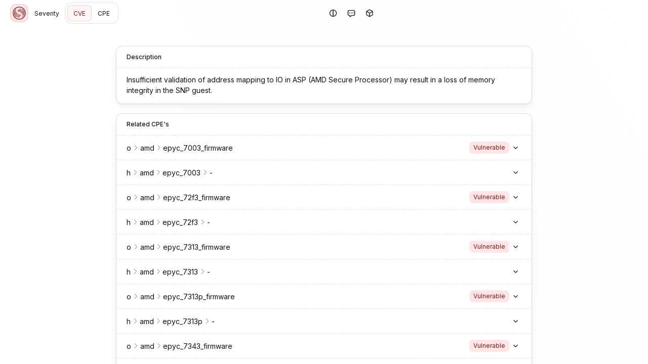

--- FILE ---
content_type: text/html; charset=utf-8
request_url: https://severity.io/cve/CVE-2021-26396
body_size: 9259
content:
<!DOCTYPE html><html lang="en"><head><meta charSet="utf-8" data-next-head=""/><meta name="viewport" content="width=device-width" data-next-head=""/><title data-next-head="">CVE-2021-26396 | Severity.io</title><meta name="description" content="Insufficient validation of address mapping to IO in ASP (AMD Secure Processor) may result in a loss of memory integrity in the SNP guest.

" data-next-head=""/><link rel="apple-touch-icon" sizes="180x180" href="/apple-touch-icon.png" data-next-head=""/><link rel="icon" type="image/png" sizes="32x32" href="/favicon-32x32.png" data-next-head=""/><link rel="icon" type="image/png" sizes="16x16" href="/favicon-16x16.png" data-next-head=""/><link rel="mask-icon" href="/safari-pinned-tab.svg" color="#fffff" data-next-head=""/><link rel="manifest" href="/site.webmanifest" data-next-head=""/><meta name="msapplication-TileColor" content="#fffff" data-next-head=""/><meta name="theme-color" content="#fffff" data-next-head=""/><link rel="preconnect" href="https://fonts.gstatic.com/" crossorigin="anonymous"/><link href="https://fonts.googleapis.com/css2?family=Inter:wght@300;400;500;600;700&amp;display=swap" rel="stylesheet"/><link href="https://fonts.googleapis.com/css2?family=Roboto+Mono:wght@400;700&amp;display=swap" rel="stylesheet"/><noscript data-n-css=""></noscript><script defer="" noModule="" src="/_next/static/chunks/polyfills-42372ed130431b0a.js"></script><script src="/_next/static/chunks/webpack-dd6e4025dbf32561.js" defer=""></script><script src="/_next/static/chunks/framework-d7de93249215fb06.js" defer=""></script><script src="/_next/static/chunks/main-75f7d377eb930547.js" defer=""></script><script src="/_next/static/chunks/pages/_app-9591241cdb47de9e.js" defer=""></script><script src="/_next/static/chunks/87e3a844-4b26b27bc3865fd0.js" defer=""></script><script src="/_next/static/chunks/9d08740d-7d567fe1ad997510.js" defer=""></script><script src="/_next/static/chunks/181-4949d83f92b024e8.js" defer=""></script><script src="/_next/static/chunks/pages/cve/%5B...id%5D-c172e141f1fb1516.js" defer=""></script><script src="/_next/static/z16oAJAQIjdgNdnO7hZyI/_buildManifest.js" defer=""></script><script src="/_next/static/z16oAJAQIjdgNdnO7hZyI/_ssgManifest.js" defer=""></script><style data-styled="" data-styled-version="6.1.19">.jVqaHR{transform:rotate(-90deg);}/*!sc*/
data-styled.g1[id="sc-9c5e9f2e-0"]{content:"jVqaHR,"}/*!sc*/
.ePmnAt{fill:none;stroke-linecap:round;}/*!sc*/
data-styled.g2[id="sc-9c5e9f2e-1"]{content:"ePmnAt,"}/*!sc*/
.eZXIge{transition:stroke-dashoffset 250ms ease-in-out;}/*!sc*/
data-styled.g3[id="sc-9c5e9f2e-2"]{content:"eZXIge,"}/*!sc*/
.iWTxjm{width:100%;z-index:106;}/*!sc*/
.eFGBmb{position:relative;display:inline-block;}/*!sc*/
.bhnUkS{width:100%;position:relative;overflow:hidden;}/*!sc*/
.bfyONb{position:relative;display:flex;gap:.75rem;align-items:center;}/*!sc*/
.lczZCz{position:relative;z-index:1;display:flex;justify-content:center;}/*!sc*/
.PnNEA{width:1.75rem;height:1.75rem;}/*!sc*/
data-styled.g4[id="sc-198x45k-0"]{content:"iWTxjm,ifiUKl,eFGBmb,bhnUkS,bfyONb,lczZCz,PnNEA,"}/*!sc*/
.cNXvfz{font-family:"Inter",-apple-system,BlinkMacSystemFont,"Segoe UI",Roboto,Oxygen-Sans,Ubuntu,Cantarell,"Helvetica Neue",sans-serif;transition:font-size .2s ease,font-weight .2s ease,line-height .2s ease;font-size:.75rem;line-height:1.5;font-weight:500;}/*!sc*/
.bBRsWT{font-family:"Inter",-apple-system,BlinkMacSystemFont,"Segoe UI",Roboto,Oxygen-Sans,Ubuntu,Cantarell,"Helvetica Neue",sans-serif;transition:font-size .2s ease,font-weight .2s ease,line-height .2s ease;font-size:.875rem;line-height:1.5;font-weight:400;display:-webkit-inline-box!important;-webkit-box-orient:vertical;overflow:hidden;-webkit-line-clamp:4;}/*!sc*/
.jiNiBx{font-family:"Inter",-apple-system,BlinkMacSystemFont,"Segoe UI",Roboto,Oxygen-Sans,Ubuntu,Cantarell,"Helvetica Neue",sans-serif;transition:font-size .2s ease,font-weight .2s ease,line-height .2s ease;font-size:.875rem;line-height:1.5;font-weight:400;white-space:pre;overflow:hidden;text-overflow:ellipsis;}/*!sc*/
.jkWXVW{font-family:"Inter",-apple-system,BlinkMacSystemFont,"Segoe UI",Roboto,Oxygen-Sans,Ubuntu,Cantarell,"Helvetica Neue",sans-serif;transition:font-size .2s ease,font-weight .2s ease,line-height .2s ease;font-size:.75rem;line-height:1.5;font-weight:400;}/*!sc*/
.bKGonH{font-family:"Inter",-apple-system,BlinkMacSystemFont,"Segoe UI",Roboto,Oxygen-Sans,Ubuntu,Cantarell,"Helvetica Neue",sans-serif;transition:font-size .2s ease,font-weight .2s ease,line-height .2s ease;font-size:.75rem;line-height:1.5;font-weight:500;white-space:pre;}/*!sc*/
.kqnuoO{font-family:"Inter",-apple-system,BlinkMacSystemFont,"Segoe UI",Roboto,Oxygen-Sans,Ubuntu,Cantarell,"Helvetica Neue",sans-serif;transition:font-size .2s ease,font-weight .2s ease,line-height .2s ease;color:hsl(240, 5%, 50%);font-size:.75rem;line-height:1.5;font-weight:400;}/*!sc*/
.bEGFhD{font-family:"Inter",-apple-system,BlinkMacSystemFont,"Segoe UI",Roboto,Oxygen-Sans,Ubuntu,Cantarell,"Helvetica Neue",sans-serif;transition:font-size .2s ease,font-weight .2s ease,line-height .2s ease;margin-top:.25rem;font-size:.875rem;line-height:1.5;font-weight:400;white-space:pre;overflow:hidden;text-overflow:ellipsis;}/*!sc*/
.hRUQSK{font-family:"Inter",-apple-system,BlinkMacSystemFont,"Segoe UI",Roboto,Oxygen-Sans,Ubuntu,Cantarell,"Helvetica Neue",sans-serif;transition:font-size .2s ease,font-weight .2s ease,line-height .2s ease;font-size:.875rem;line-height:1.5;font-weight:400;}/*!sc*/
data-styled.g5[id="sc-1sv5t4b-0"]{content:"cNXvfz,bBRsWT,jiNiBx,jkWXVW,bKGonH,kqnuoO,bEGFhD,hRUQSK,"}/*!sc*/
.eiBefI{transition:box-shadow 150ms ease-in-out;background-color:hsl(0, 0%, 100%);display:block;box-shadow:0 0 0 1px hsla(240, 5%, 7%, 0.125);}/*!sc*/
.eiBefI>:first-child{border-top-left-radius:.75rem;border-top-right-radius:.75rem;}/*!sc*/
.eiBefI>:last-child{border-bottom-left-radius:.75rem;border-bottom-right-radius:.75rem;}/*!sc*/
.eiBefI.eiBefI{border-radius:.75rem;}/*!sc*/
.kvAhqG{transition:box-shadow 150ms ease-in-out;background-color:hsl(0, 0%, 100%);display:block;box-shadow:0 0 0 1px hsla(240, 5%, 7%, 0.125),0px 6px 12px hsla(240, 5%, 50%, 0.125);}/*!sc*/
.kvAhqG:not(:first-child){margin-top:1.25rem;}/*!sc*/
.kvAhqG>:first-child{border-top-left-radius:.75rem;border-top-right-radius:.75rem;}/*!sc*/
.kvAhqG>:last-child{border-bottom-left-radius:.75rem;border-bottom-right-radius:.75rem;}/*!sc*/
.kvAhqG.kvAhqG{border-radius:.75rem;}/*!sc*/
data-styled.g6[id="sc-pxybmi-0"]{content:"eiBefI,kvAhqG,"}/*!sc*/
.hFodDR{transition:opacity 500ms ease-in-out;background-color:hsl(240, 5%, 98%);padding:1.25rem;}/*!sc*/
.sc-pxybmi-1+.sc-pxybmi-1{padding-top:unset;}/*!sc*/
.iwjlbq{transition:opacity 500ms ease-in-out;padding:1.25rem;}/*!sc*/
.sc-pxybmi-1+.sc-pxybmi-1{padding-top:unset;}/*!sc*/
data-styled.g7[id="sc-pxybmi-1"]{content:"hFodDR,iwjlbq,"}/*!sc*/
.euCUuX{transition:opacity 500ms ease-in-out;padding:.75rem 1.25rem;}/*!sc*/
.sc-pxybmi-2+.sc-pxybmi-2{padding-top:unset;}/*!sc*/
data-styled.g8[id="sc-pxybmi-2"]{content:"euCUuX,"}/*!sc*/
.gOEKfq{color:hsl(0, 66%, 30%);background-color:hsl(0, 100%, 95%);border-radius:.5rem;display:inline-flex;align-items:center;padding:0 .5rem;font-size:.75rem;line-height:2;white-space:pre;}/*!sc*/
.fJBfus{color:hsl(240, 5%, 7%);background-color:hsl(240, 5%, 96%);border-radius:.5rem;display:inline-flex;align-items:center;padding:0 .5rem;font-size:.75rem;line-height:2;white-space:pre;}/*!sc*/
.VQAnA{color:hsl(209, 76%, 21%);background-color:hsl(206, 100%, 91%);border-radius:.5rem;display:inline-flex;align-items:center;padding:0 .5rem;font-size:.75rem;line-height:2;white-space:pre;}/*!sc*/
.idbkwe{color:hsl(240, 5%, 7%);background-color:hsl(240, 5%, 96%);border-radius:.5rem;display:inline-flex;align-items:center;padding:0 .5rem;padding-right:.375rem;height:1.5rem;font-size:.75rem;line-height:1.5;white-space:pre;}/*!sc*/
data-styled.g9[id="sc-13ro4td-0"]{content:"gOEKfq,fJBfus,VQAnA,idbkwe,"}/*!sc*/
html,body,p,ol,ul,li,dl,dt,dd,blockquote,figure,fieldset,legend,textarea,pre,iframe,hr,h1,h2,h3,h4,h5,h6{margin:0;padding:0;}/*!sc*/
h1,h2,h3,h4,h5,h6{font-size:100%;font-weight:normal;}/*!sc*/
ul{list-style:none;}/*!sc*/
button,input,select,textarea{margin:0;}/*!sc*/
html{box-sizing:border-box;}/*!sc*/
*,*::before,*::after{box-sizing:inherit;}/*!sc*/
img,video{height:auto;max-width:100%;}/*!sc*/
iframe{border:0;}/*!sc*/
table{border-collapse:collapse;border-spacing:0;}/*!sc*/
td,th{padding:0;}/*!sc*/
body{font-family:"Inter",-apple-system,BlinkMacSystemFont,"Segoe UI",Roboto,Oxygen-Sans,Ubuntu,Cantarell,"Helvetica Neue",sans-serif;font-size:16px;background:hsl(240, 5%, 98%);color:hsl(240, 5%, 7%);letter-spacing:2%;-webkit-font-smoothing:antialiased;-moz-osx-font-smoothing:grayscale;}/*!sc*/
*{transition:opacity 150ms ease-in-out;}/*!sc*/
a{color:inherit;}/*!sc*/
::selection{color:hsl(0, 66%, 30%);background:hsl(0, 100%, 95%);}/*!sc*/
#__next{overflow:hidden;height:100vh;display:flex;flex-direction:column;transition:filter 150ms ease-in-out;}/*!sc*/
data-styled.g13[id="sc-global-bXxPlL1"]{content:"sc-global-bXxPlL1,"}/*!sc*/
.cWsUJs{gap:.75rem;justify-content:center;display:inline-flex;align-items:center;line-height:inherit;white-space:pre;font-family:"Inter",-apple-system,BlinkMacSystemFont,"Segoe UI",Roboto,Oxygen-Sans,Ubuntu,Cantarell,"Helvetica Neue",sans-serif;font-size:.75rem;text-decoration:none;user-select:none;appearance:none;height:2rem;color:hsl(240, 5%, 7%);background-color:unset;transition-duration:.25s;transition-timing-function:ease-in-out;transition-property:opacity,color,background-color,box-shadow;border-radius:.5rem;border:unset;outline:unset;opacity:1;cursor:pointer;padding-left:.75rem;padding-right:.75rem;}/*!sc*/
.cWsUJs >*{line-height:inherit;}/*!sc*/
.cWsUJs:hover{text-decoration:inherit;color:hsl(0, 66%, 30%);background-color:hsl(0, 100%, 95%);box-shadow:inset 0 0 0 1px hsla(240, 5%, 7%, 0.125);}/*!sc*/
.cWsUJs[disabled],.cWsUJs:disabled{cursor:not-allowed;opacity:0.5;}/*!sc*/
.dyjVVX{gap:.75rem;justify-content:center;display:inline-flex;align-items:center;line-height:inherit;white-space:pre;font-family:"Inter",-apple-system,BlinkMacSystemFont,"Segoe UI",Roboto,Oxygen-Sans,Ubuntu,Cantarell,"Helvetica Neue",sans-serif;font-size:.75rem;text-decoration:none;user-select:none;appearance:none;height:2rem;color:hsl(0, 66%, 30%);background-color:hsl(0, 100%, 98%);box-shadow:inset 0 0 0 1px hsla(240, 5%, 7%, 0.125);transition-duration:.25s;transition-timing-function:ease-in-out;transition-property:opacity,color,background-color,box-shadow;border-radius:.5rem;border:unset;outline:unset;opacity:1;cursor:pointer;padding-left:.75rem;padding-right:.75rem;}/*!sc*/
.dyjVVX >*{line-height:inherit;}/*!sc*/
.dyjVVX:hover{text-decoration:inherit;color:hsl(0, 66%, 30%);background-color:hsl(0, 100%, 95%);box-shadow:inset 0 0 0 1px hsla(240, 5%, 7%, 0.125);}/*!sc*/
.dyjVVX[disabled],.dyjVVX:disabled{cursor:not-allowed;opacity:0.5;}/*!sc*/
.jPvgiA{text-align:center;gap:.75rem;justify-content:center;display:inline-flex;align-items:center;line-height:inherit;white-space:pre;font-family:"Inter",-apple-system,BlinkMacSystemFont,"Segoe UI",Roboto,Oxygen-Sans,Ubuntu,Cantarell,"Helvetica Neue",sans-serif;font-size:.75rem;text-decoration:none;user-select:none;appearance:none;height:1.5rem;color:hsl(240, 5%, 7%);background-color:hsl(240, 5%, 98%);box-shadow:inset 0 0 0 1px hsla(240, 5%, 7%, 0.125);transition-duration:.25s;transition-timing-function:ease-in-out;transition-property:opacity,color,background-color,box-shadow;border-radius:.5rem;border:unset;outline:unset;opacity:1;cursor:pointer;width:100%;display:flex;justify-content:space-between;position:relative;padding-left:.5rem;padding-right:.5rem;}/*!sc*/
.jPvgiA >*{line-height:inherit;}/*!sc*/
.jPvgiA:hover{text-decoration:inherit;color:hsl(240, 5%, 7%);background-color:hsl(240, 5%, 96%);box-shadow:inset 0 0 0 1px hsla(240, 5%, 7%, 0.125);}/*!sc*/
.jPvgiA[disabled],.jPvgiA:disabled{cursor:not-allowed;opacity:0.5;}/*!sc*/
data-styled.g14[id="sc-1nigpxj-0"]{content:"cWsUJs,dyjVVX,jPvgiA,"}/*!sc*/
.fQQVkx{transition:max-width .2s ease;will-change:max-width;width:100%;max-width:560px;padding:1.25rem;padding-top:2.5rem;margin:0 auto;}/*!sc*/
@media (min-width: 900px){.fQQVkx{max-width:860px;}}/*!sc*/
.jGA-DFw{transition:max-width .2s ease;will-change:max-width;width:100%;max-width:560px;padding:1.25rem;margin:0 auto;margin-top:auto;}/*!sc*/
@media (min-width: 900px){.jGA-DFw{max-width:860px;}}/*!sc*/
@media (min-width: 1200px){.jGA-DFw{max-width:1160px;}}/*!sc*/
@media (min-width: 1536px){.jGA-DFw{max-width:1496px;}}/*!sc*/
data-styled.g16[id="sc-1ub79uj-0"]{content:"fQQVkx,jGA-DFw,"}/*!sc*/
.fBwYLB{border:none;border-top:1px dashed hsla(240, 5%, 7%, 0.125);display:block;}/*!sc*/
.mfcNL{border:none;border-top:1px solid hsla(240, 5%, 7%, 0.125);border-left:1px solid hsla(240, 5%, 7%, 0.125);display:block;align-self:stretch;}/*!sc*/
data-styled.g18[id="sc-fa8ozl-0"]{content:"fBwYLB,mfcNL,"}/*!sc*/
.iUOIXU{display:inline-block;height:1em;overflow:visible;font-size:1em;text-align:center;width:1.25em;}/*!sc*/
.iUOIXU :nth-child(1){fill:currentColor;}/*!sc*/
.iUOIXU :nth-child(2){fill:currentColor;}/*!sc*/
.cNNcXO{display:inline-block;height:1em;overflow:visible;font-size:0.875em;line-height:0.07143em;vertical-align:0.05357em;text-align:center;width:1.25em;}/*!sc*/
.cNNcXO :nth-child(1){fill:currentColor;fill:hsl(240, 5%, 71%);}/*!sc*/
.cNNcXO :nth-child(2){fill:currentColor;fill:hsl(240, 5%, 71%);}/*!sc*/
data-styled.g19[id="sc-1snsksc-0"]{content:"iUOIXU,cNNcXO,"}/*!sc*/
.fkRHkK{text-decoration:none;cursor:pointer;}/*!sc*/
data-styled.g20[id="sc-s4xj9e-0"]{content:"fkRHkK,"}/*!sc*/
.jGQmst{position:relative;display:flex;flex-direction:column;flex:1;overflow:auto;background-color:hsl(0, 0%, 100%);background-image:linear-gradient( 60deg,hsla(0, 100%, 71%, 0) 0%,hsla(0, 100%, 100%, 0.025) 30%,hsla(30, 100%, 71%, 0.025) 70%,hsla(0, 100%, 71%, 0) 100% );background-attachment:fixed;}/*!sc*/
data-styled.g21[id="sc-7sifl6-0"]{content:"jGQmst,"}/*!sc*/
.cgIxIN{display:grid;grid-template-columns:repeat(12,1fr);gap:1px;}/*!sc*/
.cgIxIN>:before{content:"";position:absolute;pointer-events:none;width:calc(100% + 1px);height:calc(100% + 1px);border-width:1px;border-color:hsla(240, 5%, 7%, 0.125);border-bottom-style:dashed;border-right-style:dashed;}/*!sc*/
@media (min-width:0px) and (max-width:599px){.cgIxIN>:is(:nth-child(1n)):before{border-right-style:unset;max-width:100%;}.cgIxIN>:is(:nth-child(4)):before{border-bottom-style:unset;max-height:100%;}}/*!sc*/
@media (min-width:600px) and (max-width:899px){.cgIxIN>:is(:nth-child(1n)):before{border-right-style:unset;max-width:100%;}.cgIxIN>:is(:nth-child(4)):before{border-bottom-style:unset;max-height:100%;}}/*!sc*/
@media (min-width:900px) and (max-width:1199px){.cgIxIN>:is(:nth-child(2n)):before{border-right-style:unset;max-width:100%;}.cgIxIN>:is(:nth-child(3),:nth-child(4)):before{border-bottom-style:unset;max-height:100%;}}/*!sc*/
@media (min-width:1200px) and (max-width:1535px){.cgIxIN>:is(:nth-child(2n)):before{border-right-style:unset;max-width:100%;}.cgIxIN>:is(:nth-child(3),:nth-child(4)):before{border-bottom-style:unset;max-height:100%;}}/*!sc*/
@media (min-width: 1536px){.cgIxIN>:is(:nth-child(2n)):before{border-right-style:unset;max-width:100%;}.cgIxIN>:is(:nth-child(3),:nth-child(4)):before{border-bottom-style:unset;max-height:100%;}}/*!sc*/
data-styled.g22[id="sc-9momu0-0"]{content:"cgIxIN,"}/*!sc*/
.fBxJce{position:relative;display:block;width:100%;}/*!sc*/
.fBxJce.fBxJce{grid-column:span 12;}/*!sc*/
@media screen and (min-width: 900px){.fBxJce.fBxJce{grid-column:span 6;}}/*!sc*/
data-styled.g23[id="sc-9momu0-1"]{content:"fBxJce,"}/*!sc*/
.jBrKIX>:first-child{cursor:pointer;}/*!sc*/
data-styled.g25[id="sc-1euytyf-0"]{content:"jBrKIX,"}/*!sc*/
.jUrmJX{gap:.75rem;display:flex;align-items:center;}/*!sc*/
.ktgWXf{gap:.75rem;width:100%;display:flex;align-items:center;}/*!sc*/
.HlDZY{gap:1.25rem;padding:.25rem;display:flex;gap:.25rem;align-items:center;}/*!sc*/
.jhHQKT{gap:.75rem;width:100%;display:flex;justify-content:end;align-items:center;}/*!sc*/
.jQAZis{flex:1;overflow:hidden;gap:1.25rem;display:flex;align-items:center;}/*!sc*/
.cFFwlj{gap:1.25rem;width:fit-content;display:flex;gap:.25rem;align-items:center;}/*!sc*/
.fqoSld{gap:1.25rem;margin-left:auto;display:flex;align-items:center;}/*!sc*/
.hbLfQe{gap:.5rem;margin-left:auto;display:flex;align-items:center;}/*!sc*/
.juChbp{gap:1.25rem;margin-top:.25rem;display:flex;align-items:center;}/*!sc*/
.hyfxFr{gap:.75rem;display:flex;justify-content:center;align-items:center;}/*!sc*/
data-styled.g27[id="sc-11e3xyn-0"]{content:"jUrmJX,ktgWXf,HlDZY,jhHQKT,jQAZis,cFFwlj,fqoSld,hbLfQe,juChbp,hyfxFr,"}/*!sc*/
.dajnqQ{display:none;}/*!sc*/
@media screen and (min-width: 900px){.dajnqQ{display:inherit;}}/*!sc*/
.jJPHMp{color:hsl(240, 5%, 50%);}/*!sc*/
.cKmG{opacity:1;display:flex;gap:.75rem;align-items:center;}/*!sc*/
data-styled.g28[id="sc-19dze31-0"]{content:"dajnqQ,jJPHMp,cKmG,"}/*!sc*/
.iMPSil{width:2.25rem;min-width:2.25rem;justify-content:center;display:inline-flex;align-items:center;line-height:inherit;white-space:pre;font-family:"Inter",-apple-system,BlinkMacSystemFont,"Segoe UI",Roboto,Oxygen-Sans,Ubuntu,Cantarell,"Helvetica Neue",sans-serif;font-size:.875rem;text-decoration:none;user-select:none;appearance:none;height:2.25rem;color:hsl(240, 5%, 7%);background-color:unset;transition-duration:.25s;transition-timing-function:ease-in-out;transition-property:opacity,color,background-color,box-shadow;border-radius:.5rem;border:unset;outline:unset;opacity:1;cursor:pointer;}/*!sc*/
.iMPSil >*{line-height:inherit;}/*!sc*/
.iMPSil:hover{text-decoration:inherit;color:hsl(0, 66%, 30%);background-color:hsl(0, 100%, 95%);box-shadow:inset 0 0 0 1px hsla(240, 5%, 7%, 0.125);}/*!sc*/
.iMPSil[disabled],.iMPSil:disabled{cursor:not-allowed;opacity:0.5;}/*!sc*/
.cNLZqY{width:1.5rem;min-width:1.5rem;justify-content:center;display:inline-flex;align-items:center;line-height:inherit;white-space:pre;font-family:"Inter",-apple-system,BlinkMacSystemFont,"Segoe UI",Roboto,Oxygen-Sans,Ubuntu,Cantarell,"Helvetica Neue",sans-serif;font-size:.75rem;text-decoration:none;user-select:none;appearance:none;height:1.5rem;color:hsl(240, 5%, 7%);background-color:unset;transition-duration:.25s;transition-timing-function:ease-in-out;transition-property:opacity,color,background-color,box-shadow;border-radius:.5rem;border:unset;outline:unset;opacity:1;cursor:pointer;}/*!sc*/
.cNLZqY >*{line-height:inherit;}/*!sc*/
.cNLZqY:hover{text-decoration:inherit;color:hsl(0, 66%, 30%);background-color:hsl(0, 100%, 95%);box-shadow:inset 0 0 0 1px hsla(240, 5%, 7%, 0.125);}/*!sc*/
.cNLZqY[disabled],.cNLZqY:disabled{cursor:not-allowed;opacity:0.5;}/*!sc*/
.kALpUx{width:1.5rem;min-width:1.5rem;justify-content:center;display:inline-flex;align-items:center;line-height:inherit;white-space:pre;font-family:"Inter",-apple-system,BlinkMacSystemFont,"Segoe UI",Roboto,Oxygen-Sans,Ubuntu,Cantarell,"Helvetica Neue",sans-serif;font-size:.75rem;text-decoration:none;user-select:none;appearance:none;height:1.5rem;color:hsl(240, 5%, 7%);background-color:hsl(240, 5%, 98%);box-shadow:inset 0 0 0 1px hsla(240, 5%, 7%, 0.125);transition-duration:.25s;transition-timing-function:ease-in-out;transition-property:opacity,color,background-color,box-shadow;border-radius:999999999px;border:unset;outline:unset;opacity:1;cursor:pointer;position:absolute;margin-top:-.75rem;}/*!sc*/
.kALpUx >*{line-height:inherit;}/*!sc*/
.kALpUx:hover{text-decoration:inherit;color:hsl(240, 5%, 7%);background-color:hsl(240, 5%, 96%);box-shadow:inset 0 0 0 1px hsla(240, 5%, 7%, 0.125);}/*!sc*/
.kALpUx[disabled],.kALpUx:disabled{cursor:not-allowed;opacity:0.5;}/*!sc*/
data-styled.g31[id="sc-snlkoz-0"]{content:"iMPSil,cNLZqY,kALpUx,"}/*!sc*/
.jYXPxO{position:absolute;top:0;left:0;overflow:hidden;width:100%;height:2px;}/*!sc*/
.jYXPxO:before{content:"";position:absolute;background:hsl(0, 86%, 59%);top:0;bottom:0;left:0;width:var(--progress);opacity:1;transition:opacity 300ms ease-in-out,width;}/*!sc*/
data-styled.g56[id="sc-1qy85c4-0"]{content:"jYXPxO,"}/*!sc*/
.iTJQCx:before{content:'';position:absolute;right:0;height:100%;width:1.75rem;background:linear-gradient( 90deg,transparent 0%,hsl(0, 0%, 100%) 80% );}/*!sc*/
data-styled.g60[id="sc-e5e697de-0"]{content:"iTJQCx,"}/*!sc*/
.iiogyt{color:hsl(0, 66%, 30%);background-color:hsl(0, 100%, 95%);box-shadow:inset 0 0 0 1px hsla(0, 66%, 30%, 0.125);border-radius:.75rem;padding:.125rem;height:2.25rem;min-height:2.25rem;width:2.25rem;min-width:2.25rem;}/*!sc*/
data-styled.g64[id="sc-d6mj80-0"]{content:"iiogyt,"}/*!sc*/
.GxAxf{width:100%;padding:0 1.25rem;height:3.25rem;}/*!sc*/
data-styled.g74[id="sc-ynrgb9-0"]{content:"GxAxf,"}/*!sc*/
</style></head><body><div id="__next"><main class="sc-7sifl6-0 jGQmst"><header class="sc-198x45k-0 iWTxjm"><div style="--progress:0%" class="sc-198x45k-0 sc-1qy85c4-0 ifiUKl jYXPxO"></div><nav class="sc-11e3xyn-0 sc-ynrgb9-0 jUrmJX GxAxf"><div class="sc-11e3xyn-0 ktgWXf"><a class="sc-s4xj9e-0 fkRHkK" href="/"><div aria-label="Logo" class="sc-d6mj80-0 iiogyt"><svg viewBox="0 0 96 96" xmlns="http://www.w3.org/2000/svg" fill="none" stroke="currentColor" stroke-width="3" stroke-linecap="round" stroke-linejoin="round"><circle cx="48" cy="48" r="36" stroke-width="4"></circle><path d="M67.5 25.2a30 30 0 0 1 0 45.6M28.5 70.8a30 30 0 0 1 0-45.6"></path><path d="M48 72a24 24 0 0 1-20.8-36M48 24a24 24 0 0 1 20.8 36"></path><path d="M39 32.4a18 18 0 0 1 26.6 19.2M57 63.6a18 18 0 0 1-26.6-19.2"></path><path d="M48 36a12 12 0 0 1 11.8 9.6M55.2 57.6a12 12 0 0 1-19-7.2M40.8 38.4A12 12 0 0 1 48 36"></path></svg></div></a><span class="sc-19dze31-0 dajnqQ"><a class="sc-s4xj9e-0 fkRHkK" href="/"><span title="Severity" type="button" class="sc-1nigpxj-0 cWsUJs">Severity</span></a></span><div class="sc-pxybmi-0 eiBefI"><div class="sc-11e3xyn-0 HlDZY"><a type="button" class="sc-s4xj9e-0 fkRHkK sc-1nigpxj-0 dyjVVX" href="/cve">CVE</a><a type="button" class="sc-s4xj9e-0 fkRHkK sc-1nigpxj-0 cWsUJs" href="/cpe">CPE</a></div></div></div><div class="sc-11e3xyn-0 jhHQKT"><div class="sc-198x45k-0 sc-1euytyf-0 eFGBmb jBrKIX sc-1d9k9or-0 ixCCKz"><button type="button" class="sc-snlkoz-0 iMPSil"><svg xmlns="http://www.w3.org/2000/svg" viewBox="0 0 512 512" aria-hidden="true" focusable="false" class="sc-1snsksc-0 iUOIXU"><path d="M280 462.6l0-413.3C383.6 61.3 464 149.2 464 256S383.6 450.7 280 462.6zm-48 0C128.4 450.7 48 362.8 48 256S128.4 61.3 232 49.4l0 413.3zM256 512a256 256 0 1 0 0-512 256 256 0 1 0 0 512z"></path></svg></button></div><div class="sc-198x45k-0 sc-1euytyf-0 eFGBmb jBrKIX sc-1d9k9or-0 ixCCKz"><button type="button" class="sc-snlkoz-0 iMPSil"><svg xmlns="http://www.w3.org/2000/svg" viewBox="0 0 512 512" aria-hidden="true" focusable="false" class="sc-1snsksc-0 iUOIXU"><path d="M203.7 512.9l0 0 91.9-64.9 120.4 0c53 0 96-43 96-96l0-224c0-53-43-96-96-96L96 32C43 32 0 75 0 128L0 352c0 53 43 96 96 96l32 0 0 72c0 9 5 17.2 13 21.3s17.6 3.5 24.9-1.7l37.8-26.7zM295.6 400c-9.9 0-19.6 3.1-27.7 8.8-28.6 20.2-59.3 41.8-91.9 64.9l0-49.7c0-2.8-.5-5.6-1.4-8.1-3.3-9.3-12.2-15.9-22.6-15.9l-56 0c-26.5 0-48-21.5-48-48l0-224c0-26.5 21.5-48 48-48l320 0c26.5 0 48 21.5 48 48l0 224c0 26.5-21.5 48-48 48l-120.4 0zM144 272a32 32 0 1 0 0-64 32 32 0 1 0 0 64zm144-32a32 32 0 1 0 -64 0 32 32 0 1 0 64 0zm80 32a32 32 0 1 0 0-64 32 32 0 1 0 0 64z"></path></svg></button></div><div class="sc-198x45k-0 sc-1euytyf-0 eFGBmb jBrKIX sc-1d9k9or-0 ixCCKz"><button type="button" class="sc-snlkoz-0 iMPSil"><svg xmlns="http://www.w3.org/2000/svg" viewBox="0 0 512 512" aria-hidden="true" focusable="false" class="sc-1snsksc-0 iUOIXU"><path d="M248.3 39.1c5-2.9 11-2.9 16 0l159.8 92.3-167.8 96.9-167.8-96.9 159.8-92.3zM64.5 173l167.8 96.9 0 193.8-159.8-92.3c-5-2.9-8-8.1-8-13.9l0-184.6zM280.3 463.7l0-193.8 167.8-96.9 0 184.6c0 5.7-3 11-8 13.9L280.3 463.7zm8-466.1c-19.8-11.4-44.2-11.4-64 0L48.5 99c-19.8 11.4-32 32.6-32 55.4l0 203c0 22.9 12.2 44 32 55.4L224.3 514.5c19.8 11.4 44.2 11.4 64 0L464.2 413c19.8-11.4 32-32.6 32-55.4l0-203c0-22.9-12.2-44-32-55.4L288.3-2.5z"></path></svg></button></div></div></nav></header><section class="sc-1ub79uj-0 fQQVkx"><div class="sc-pxybmi-0 kvAhqG"><div class="sc-pxybmi-2 euCUuX"><p class="sc-1sv5t4b-0 cNXvfz">Description</p></div><hr class="sc-fa8ozl-0 fBwYLB"/><div class="sc-pxybmi-2 euCUuX"><p class="sc-1sv5t4b-0 bBRsWT">Insufficient validation of address mapping to IO in ASP (AMD Secure Processor) may result in a loss of memory integrity in the SNP guest.</p></div></div><div class="sc-pxybmi-0 kvAhqG"><div class="sc-pxybmi-2 euCUuX"><p class="sc-1sv5t4b-0 cNXvfz">Related CPE&#x27;s</p></div><hr class="sc-fa8ozl-0 fBwYLB"/><div class="sc-pxybmi-2 euCUuX"><div class="sc-11e3xyn-0 jQAZis"><div class="sc-198x45k-0 sc-e5e697de-0 bhnUkS iTJQCx"><div class="sc-11e3xyn-0 cFFwlj"><p class="sc-1sv5t4b-0 jiNiBx"><a class="sc-s4xj9e-0 fkRHkK" href="/cpe/search/o">o</a></p><svg xmlns="http://www.w3.org/2000/svg" viewBox="0 0 256 512" aria-hidden="true" focusable="false" class="sc-1snsksc-0 cNNcXO"><path d="M241.5 239c9.4 9.4 9.4 24.6 0 33.9L81.5 433c-9.4 9.4-24.6 9.4-33.9 0s-9.4-24.6 0-33.9l143-143-143-143c-9.4-9.4-9.4-24.6 0-33.9s24.6-9.4 33.9 0l160 160z"></path></svg><p class="sc-1sv5t4b-0 jiNiBx"><a class="sc-s4xj9e-0 fkRHkK" href="/cpe/search/o%3Aamd">amd</a></p><svg xmlns="http://www.w3.org/2000/svg" viewBox="0 0 256 512" aria-hidden="true" focusable="false" class="sc-1snsksc-0 cNNcXO"><path d="M241.5 239c9.4 9.4 9.4 24.6 0 33.9L81.5 433c-9.4 9.4-24.6 9.4-33.9 0s-9.4-24.6 0-33.9l143-143-143-143c-9.4-9.4-9.4-24.6 0-33.9s24.6-9.4 33.9 0l160 160z"></path></svg><p class="sc-1sv5t4b-0 jiNiBx"><a class="sc-s4xj9e-0 fkRHkK" href="/cpe/search/o%3Aamd%3Aepyc_7003_firmware">epyc_7003_firmware</a></p></div></div><div class="sc-11e3xyn-0 fqoSld"><span class="sc-13ro4td-0 gOEKfq">Vulnerable</span><button type="button" class="sc-snlkoz-0 cNLZqY"><svg xmlns="http://www.w3.org/2000/svg" viewBox="0 0 384 512" aria-hidden="true" focusable="false" class="sc-1snsksc-0 iUOIXU"><path d="M209.5 369c-9.4 9.4-24.6 9.4-33.9 0L15.5 209c-9.4-9.4-9.4-24.6 0-33.9s24.6-9.4 33.9 0l143 143 143-143c9.4-9.4 24.6-9.4 33.9 0s9.4 24.6 0 33.9l-160 160z"></path></svg></button></div></div></div><hr class="sc-fa8ozl-0 fBwYLB"/><div class="sc-pxybmi-2 euCUuX"><div class="sc-11e3xyn-0 jQAZis"><div class="sc-198x45k-0 sc-e5e697de-0 bhnUkS iTJQCx"><div class="sc-11e3xyn-0 cFFwlj"><p class="sc-1sv5t4b-0 jiNiBx"><a class="sc-s4xj9e-0 fkRHkK" href="/cpe/search/h">h</a></p><svg xmlns="http://www.w3.org/2000/svg" viewBox="0 0 256 512" aria-hidden="true" focusable="false" class="sc-1snsksc-0 cNNcXO"><path d="M241.5 239c9.4 9.4 9.4 24.6 0 33.9L81.5 433c-9.4 9.4-24.6 9.4-33.9 0s-9.4-24.6 0-33.9l143-143-143-143c-9.4-9.4-9.4-24.6 0-33.9s24.6-9.4 33.9 0l160 160z"></path></svg><p class="sc-1sv5t4b-0 jiNiBx"><a class="sc-s4xj9e-0 fkRHkK" href="/cpe/search/h%3Aamd">amd</a></p><svg xmlns="http://www.w3.org/2000/svg" viewBox="0 0 256 512" aria-hidden="true" focusable="false" class="sc-1snsksc-0 cNNcXO"><path d="M241.5 239c9.4 9.4 9.4 24.6 0 33.9L81.5 433c-9.4 9.4-24.6 9.4-33.9 0s-9.4-24.6 0-33.9l143-143-143-143c-9.4-9.4-9.4-24.6 0-33.9s24.6-9.4 33.9 0l160 160z"></path></svg><p class="sc-1sv5t4b-0 jiNiBx"><a class="sc-s4xj9e-0 fkRHkK" href="/cpe/search/h%3Aamd%3Aepyc_7003">epyc_7003</a></p><svg xmlns="http://www.w3.org/2000/svg" viewBox="0 0 256 512" aria-hidden="true" focusable="false" class="sc-1snsksc-0 cNNcXO"><path d="M241.5 239c9.4 9.4 9.4 24.6 0 33.9L81.5 433c-9.4 9.4-24.6 9.4-33.9 0s-9.4-24.6 0-33.9l143-143-143-143c-9.4-9.4-9.4-24.6 0-33.9s24.6-9.4 33.9 0l160 160z"></path></svg><p class="sc-1sv5t4b-0 jiNiBx"><a class="sc-s4xj9e-0 fkRHkK" href="/cpe/search/h%3Aamd%3Aepyc_7003%3A-">-</a></p></div></div><div class="sc-11e3xyn-0 fqoSld"><button type="button" class="sc-snlkoz-0 cNLZqY"><svg xmlns="http://www.w3.org/2000/svg" viewBox="0 0 384 512" aria-hidden="true" focusable="false" class="sc-1snsksc-0 iUOIXU"><path d="M209.5 369c-9.4 9.4-24.6 9.4-33.9 0L15.5 209c-9.4-9.4-9.4-24.6 0-33.9s24.6-9.4 33.9 0l143 143 143-143c9.4-9.4 24.6-9.4 33.9 0s9.4 24.6 0 33.9l-160 160z"></path></svg></button></div></div></div><hr class="sc-fa8ozl-0 fBwYLB"/><div class="sc-pxybmi-2 euCUuX"><div class="sc-11e3xyn-0 jQAZis"><div class="sc-198x45k-0 sc-e5e697de-0 bhnUkS iTJQCx"><div class="sc-11e3xyn-0 cFFwlj"><p class="sc-1sv5t4b-0 jiNiBx"><a class="sc-s4xj9e-0 fkRHkK" href="/cpe/search/o">o</a></p><svg xmlns="http://www.w3.org/2000/svg" viewBox="0 0 256 512" aria-hidden="true" focusable="false" class="sc-1snsksc-0 cNNcXO"><path d="M241.5 239c9.4 9.4 9.4 24.6 0 33.9L81.5 433c-9.4 9.4-24.6 9.4-33.9 0s-9.4-24.6 0-33.9l143-143-143-143c-9.4-9.4-9.4-24.6 0-33.9s24.6-9.4 33.9 0l160 160z"></path></svg><p class="sc-1sv5t4b-0 jiNiBx"><a class="sc-s4xj9e-0 fkRHkK" href="/cpe/search/o%3Aamd">amd</a></p><svg xmlns="http://www.w3.org/2000/svg" viewBox="0 0 256 512" aria-hidden="true" focusable="false" class="sc-1snsksc-0 cNNcXO"><path d="M241.5 239c9.4 9.4 9.4 24.6 0 33.9L81.5 433c-9.4 9.4-24.6 9.4-33.9 0s-9.4-24.6 0-33.9l143-143-143-143c-9.4-9.4-9.4-24.6 0-33.9s24.6-9.4 33.9 0l160 160z"></path></svg><p class="sc-1sv5t4b-0 jiNiBx"><a class="sc-s4xj9e-0 fkRHkK" href="/cpe/search/o%3Aamd%3Aepyc_72f3_firmware">epyc_72f3_firmware</a></p></div></div><div class="sc-11e3xyn-0 fqoSld"><span class="sc-13ro4td-0 gOEKfq">Vulnerable</span><button type="button" class="sc-snlkoz-0 cNLZqY"><svg xmlns="http://www.w3.org/2000/svg" viewBox="0 0 384 512" aria-hidden="true" focusable="false" class="sc-1snsksc-0 iUOIXU"><path d="M209.5 369c-9.4 9.4-24.6 9.4-33.9 0L15.5 209c-9.4-9.4-9.4-24.6 0-33.9s24.6-9.4 33.9 0l143 143 143-143c9.4-9.4 24.6-9.4 33.9 0s9.4 24.6 0 33.9l-160 160z"></path></svg></button></div></div></div><hr class="sc-fa8ozl-0 fBwYLB"/><div class="sc-pxybmi-2 euCUuX"><div class="sc-11e3xyn-0 jQAZis"><div class="sc-198x45k-0 sc-e5e697de-0 bhnUkS iTJQCx"><div class="sc-11e3xyn-0 cFFwlj"><p class="sc-1sv5t4b-0 jiNiBx"><a class="sc-s4xj9e-0 fkRHkK" href="/cpe/search/h">h</a></p><svg xmlns="http://www.w3.org/2000/svg" viewBox="0 0 256 512" aria-hidden="true" focusable="false" class="sc-1snsksc-0 cNNcXO"><path d="M241.5 239c9.4 9.4 9.4 24.6 0 33.9L81.5 433c-9.4 9.4-24.6 9.4-33.9 0s-9.4-24.6 0-33.9l143-143-143-143c-9.4-9.4-9.4-24.6 0-33.9s24.6-9.4 33.9 0l160 160z"></path></svg><p class="sc-1sv5t4b-0 jiNiBx"><a class="sc-s4xj9e-0 fkRHkK" href="/cpe/search/h%3Aamd">amd</a></p><svg xmlns="http://www.w3.org/2000/svg" viewBox="0 0 256 512" aria-hidden="true" focusable="false" class="sc-1snsksc-0 cNNcXO"><path d="M241.5 239c9.4 9.4 9.4 24.6 0 33.9L81.5 433c-9.4 9.4-24.6 9.4-33.9 0s-9.4-24.6 0-33.9l143-143-143-143c-9.4-9.4-9.4-24.6 0-33.9s24.6-9.4 33.9 0l160 160z"></path></svg><p class="sc-1sv5t4b-0 jiNiBx"><a class="sc-s4xj9e-0 fkRHkK" href="/cpe/search/h%3Aamd%3Aepyc_72f3">epyc_72f3</a></p><svg xmlns="http://www.w3.org/2000/svg" viewBox="0 0 256 512" aria-hidden="true" focusable="false" class="sc-1snsksc-0 cNNcXO"><path d="M241.5 239c9.4 9.4 9.4 24.6 0 33.9L81.5 433c-9.4 9.4-24.6 9.4-33.9 0s-9.4-24.6 0-33.9l143-143-143-143c-9.4-9.4-9.4-24.6 0-33.9s24.6-9.4 33.9 0l160 160z"></path></svg><p class="sc-1sv5t4b-0 jiNiBx"><a class="sc-s4xj9e-0 fkRHkK" href="/cpe/search/h%3Aamd%3Aepyc_72f3%3A-">-</a></p></div></div><div class="sc-11e3xyn-0 fqoSld"><button type="button" class="sc-snlkoz-0 cNLZqY"><svg xmlns="http://www.w3.org/2000/svg" viewBox="0 0 384 512" aria-hidden="true" focusable="false" class="sc-1snsksc-0 iUOIXU"><path d="M209.5 369c-9.4 9.4-24.6 9.4-33.9 0L15.5 209c-9.4-9.4-9.4-24.6 0-33.9s24.6-9.4 33.9 0l143 143 143-143c9.4-9.4 24.6-9.4 33.9 0s9.4 24.6 0 33.9l-160 160z"></path></svg></button></div></div></div><hr class="sc-fa8ozl-0 fBwYLB"/><div class="sc-pxybmi-2 euCUuX"><div class="sc-11e3xyn-0 jQAZis"><div class="sc-198x45k-0 sc-e5e697de-0 bhnUkS iTJQCx"><div class="sc-11e3xyn-0 cFFwlj"><p class="sc-1sv5t4b-0 jiNiBx"><a class="sc-s4xj9e-0 fkRHkK" href="/cpe/search/o">o</a></p><svg xmlns="http://www.w3.org/2000/svg" viewBox="0 0 256 512" aria-hidden="true" focusable="false" class="sc-1snsksc-0 cNNcXO"><path d="M241.5 239c9.4 9.4 9.4 24.6 0 33.9L81.5 433c-9.4 9.4-24.6 9.4-33.9 0s-9.4-24.6 0-33.9l143-143-143-143c-9.4-9.4-9.4-24.6 0-33.9s24.6-9.4 33.9 0l160 160z"></path></svg><p class="sc-1sv5t4b-0 jiNiBx"><a class="sc-s4xj9e-0 fkRHkK" href="/cpe/search/o%3Aamd">amd</a></p><svg xmlns="http://www.w3.org/2000/svg" viewBox="0 0 256 512" aria-hidden="true" focusable="false" class="sc-1snsksc-0 cNNcXO"><path d="M241.5 239c9.4 9.4 9.4 24.6 0 33.9L81.5 433c-9.4 9.4-24.6 9.4-33.9 0s-9.4-24.6 0-33.9l143-143-143-143c-9.4-9.4-9.4-24.6 0-33.9s24.6-9.4 33.9 0l160 160z"></path></svg><p class="sc-1sv5t4b-0 jiNiBx"><a class="sc-s4xj9e-0 fkRHkK" href="/cpe/search/o%3Aamd%3Aepyc_7313_firmware">epyc_7313_firmware</a></p></div></div><div class="sc-11e3xyn-0 fqoSld"><span class="sc-13ro4td-0 gOEKfq">Vulnerable</span><button type="button" class="sc-snlkoz-0 cNLZqY"><svg xmlns="http://www.w3.org/2000/svg" viewBox="0 0 384 512" aria-hidden="true" focusable="false" class="sc-1snsksc-0 iUOIXU"><path d="M209.5 369c-9.4 9.4-24.6 9.4-33.9 0L15.5 209c-9.4-9.4-9.4-24.6 0-33.9s24.6-9.4 33.9 0l143 143 143-143c9.4-9.4 24.6-9.4 33.9 0s9.4 24.6 0 33.9l-160 160z"></path></svg></button></div></div></div><hr class="sc-fa8ozl-0 fBwYLB"/><div class="sc-pxybmi-2 euCUuX"><div class="sc-11e3xyn-0 jQAZis"><div class="sc-198x45k-0 sc-e5e697de-0 bhnUkS iTJQCx"><div class="sc-11e3xyn-0 cFFwlj"><p class="sc-1sv5t4b-0 jiNiBx"><a class="sc-s4xj9e-0 fkRHkK" href="/cpe/search/h">h</a></p><svg xmlns="http://www.w3.org/2000/svg" viewBox="0 0 256 512" aria-hidden="true" focusable="false" class="sc-1snsksc-0 cNNcXO"><path d="M241.5 239c9.4 9.4 9.4 24.6 0 33.9L81.5 433c-9.4 9.4-24.6 9.4-33.9 0s-9.4-24.6 0-33.9l143-143-143-143c-9.4-9.4-9.4-24.6 0-33.9s24.6-9.4 33.9 0l160 160z"></path></svg><p class="sc-1sv5t4b-0 jiNiBx"><a class="sc-s4xj9e-0 fkRHkK" href="/cpe/search/h%3Aamd">amd</a></p><svg xmlns="http://www.w3.org/2000/svg" viewBox="0 0 256 512" aria-hidden="true" focusable="false" class="sc-1snsksc-0 cNNcXO"><path d="M241.5 239c9.4 9.4 9.4 24.6 0 33.9L81.5 433c-9.4 9.4-24.6 9.4-33.9 0s-9.4-24.6 0-33.9l143-143-143-143c-9.4-9.4-9.4-24.6 0-33.9s24.6-9.4 33.9 0l160 160z"></path></svg><p class="sc-1sv5t4b-0 jiNiBx"><a class="sc-s4xj9e-0 fkRHkK" href="/cpe/search/h%3Aamd%3Aepyc_7313">epyc_7313</a></p><svg xmlns="http://www.w3.org/2000/svg" viewBox="0 0 256 512" aria-hidden="true" focusable="false" class="sc-1snsksc-0 cNNcXO"><path d="M241.5 239c9.4 9.4 9.4 24.6 0 33.9L81.5 433c-9.4 9.4-24.6 9.4-33.9 0s-9.4-24.6 0-33.9l143-143-143-143c-9.4-9.4-9.4-24.6 0-33.9s24.6-9.4 33.9 0l160 160z"></path></svg><p class="sc-1sv5t4b-0 jiNiBx"><a class="sc-s4xj9e-0 fkRHkK" href="/cpe/search/h%3Aamd%3Aepyc_7313%3A-">-</a></p></div></div><div class="sc-11e3xyn-0 fqoSld"><button type="button" class="sc-snlkoz-0 cNLZqY"><svg xmlns="http://www.w3.org/2000/svg" viewBox="0 0 384 512" aria-hidden="true" focusable="false" class="sc-1snsksc-0 iUOIXU"><path d="M209.5 369c-9.4 9.4-24.6 9.4-33.9 0L15.5 209c-9.4-9.4-9.4-24.6 0-33.9s24.6-9.4 33.9 0l143 143 143-143c9.4-9.4 24.6-9.4 33.9 0s9.4 24.6 0 33.9l-160 160z"></path></svg></button></div></div></div><hr class="sc-fa8ozl-0 fBwYLB"/><div class="sc-pxybmi-2 euCUuX"><div class="sc-11e3xyn-0 jQAZis"><div class="sc-198x45k-0 sc-e5e697de-0 bhnUkS iTJQCx"><div class="sc-11e3xyn-0 cFFwlj"><p class="sc-1sv5t4b-0 jiNiBx"><a class="sc-s4xj9e-0 fkRHkK" href="/cpe/search/o">o</a></p><svg xmlns="http://www.w3.org/2000/svg" viewBox="0 0 256 512" aria-hidden="true" focusable="false" class="sc-1snsksc-0 cNNcXO"><path d="M241.5 239c9.4 9.4 9.4 24.6 0 33.9L81.5 433c-9.4 9.4-24.6 9.4-33.9 0s-9.4-24.6 0-33.9l143-143-143-143c-9.4-9.4-9.4-24.6 0-33.9s24.6-9.4 33.9 0l160 160z"></path></svg><p class="sc-1sv5t4b-0 jiNiBx"><a class="sc-s4xj9e-0 fkRHkK" href="/cpe/search/o%3Aamd">amd</a></p><svg xmlns="http://www.w3.org/2000/svg" viewBox="0 0 256 512" aria-hidden="true" focusable="false" class="sc-1snsksc-0 cNNcXO"><path d="M241.5 239c9.4 9.4 9.4 24.6 0 33.9L81.5 433c-9.4 9.4-24.6 9.4-33.9 0s-9.4-24.6 0-33.9l143-143-143-143c-9.4-9.4-9.4-24.6 0-33.9s24.6-9.4 33.9 0l160 160z"></path></svg><p class="sc-1sv5t4b-0 jiNiBx"><a class="sc-s4xj9e-0 fkRHkK" href="/cpe/search/o%3Aamd%3Aepyc_7313p_firmware">epyc_7313p_firmware</a></p></div></div><div class="sc-11e3xyn-0 fqoSld"><span class="sc-13ro4td-0 gOEKfq">Vulnerable</span><button type="button" class="sc-snlkoz-0 cNLZqY"><svg xmlns="http://www.w3.org/2000/svg" viewBox="0 0 384 512" aria-hidden="true" focusable="false" class="sc-1snsksc-0 iUOIXU"><path d="M209.5 369c-9.4 9.4-24.6 9.4-33.9 0L15.5 209c-9.4-9.4-9.4-24.6 0-33.9s24.6-9.4 33.9 0l143 143 143-143c9.4-9.4 24.6-9.4 33.9 0s9.4 24.6 0 33.9l-160 160z"></path></svg></button></div></div></div><hr class="sc-fa8ozl-0 fBwYLB"/><div class="sc-pxybmi-2 euCUuX"><div class="sc-11e3xyn-0 jQAZis"><div class="sc-198x45k-0 sc-e5e697de-0 bhnUkS iTJQCx"><div class="sc-11e3xyn-0 cFFwlj"><p class="sc-1sv5t4b-0 jiNiBx"><a class="sc-s4xj9e-0 fkRHkK" href="/cpe/search/h">h</a></p><svg xmlns="http://www.w3.org/2000/svg" viewBox="0 0 256 512" aria-hidden="true" focusable="false" class="sc-1snsksc-0 cNNcXO"><path d="M241.5 239c9.4 9.4 9.4 24.6 0 33.9L81.5 433c-9.4 9.4-24.6 9.4-33.9 0s-9.4-24.6 0-33.9l143-143-143-143c-9.4-9.4-9.4-24.6 0-33.9s24.6-9.4 33.9 0l160 160z"></path></svg><p class="sc-1sv5t4b-0 jiNiBx"><a class="sc-s4xj9e-0 fkRHkK" href="/cpe/search/h%3Aamd">amd</a></p><svg xmlns="http://www.w3.org/2000/svg" viewBox="0 0 256 512" aria-hidden="true" focusable="false" class="sc-1snsksc-0 cNNcXO"><path d="M241.5 239c9.4 9.4 9.4 24.6 0 33.9L81.5 433c-9.4 9.4-24.6 9.4-33.9 0s-9.4-24.6 0-33.9l143-143-143-143c-9.4-9.4-9.4-24.6 0-33.9s24.6-9.4 33.9 0l160 160z"></path></svg><p class="sc-1sv5t4b-0 jiNiBx"><a class="sc-s4xj9e-0 fkRHkK" href="/cpe/search/h%3Aamd%3Aepyc_7313p">epyc_7313p</a></p><svg xmlns="http://www.w3.org/2000/svg" viewBox="0 0 256 512" aria-hidden="true" focusable="false" class="sc-1snsksc-0 cNNcXO"><path d="M241.5 239c9.4 9.4 9.4 24.6 0 33.9L81.5 433c-9.4 9.4-24.6 9.4-33.9 0s-9.4-24.6 0-33.9l143-143-143-143c-9.4-9.4-9.4-24.6 0-33.9s24.6-9.4 33.9 0l160 160z"></path></svg><p class="sc-1sv5t4b-0 jiNiBx"><a class="sc-s4xj9e-0 fkRHkK" href="/cpe/search/h%3Aamd%3Aepyc_7313p%3A-">-</a></p></div></div><div class="sc-11e3xyn-0 fqoSld"><button type="button" class="sc-snlkoz-0 cNLZqY"><svg xmlns="http://www.w3.org/2000/svg" viewBox="0 0 384 512" aria-hidden="true" focusable="false" class="sc-1snsksc-0 iUOIXU"><path d="M209.5 369c-9.4 9.4-24.6 9.4-33.9 0L15.5 209c-9.4-9.4-9.4-24.6 0-33.9s24.6-9.4 33.9 0l143 143 143-143c9.4-9.4 24.6-9.4 33.9 0s9.4 24.6 0 33.9l-160 160z"></path></svg></button></div></div></div><hr class="sc-fa8ozl-0 fBwYLB"/><div class="sc-pxybmi-2 euCUuX"><div class="sc-11e3xyn-0 jQAZis"><div class="sc-198x45k-0 sc-e5e697de-0 bhnUkS iTJQCx"><div class="sc-11e3xyn-0 cFFwlj"><p class="sc-1sv5t4b-0 jiNiBx"><a class="sc-s4xj9e-0 fkRHkK" href="/cpe/search/o">o</a></p><svg xmlns="http://www.w3.org/2000/svg" viewBox="0 0 256 512" aria-hidden="true" focusable="false" class="sc-1snsksc-0 cNNcXO"><path d="M241.5 239c9.4 9.4 9.4 24.6 0 33.9L81.5 433c-9.4 9.4-24.6 9.4-33.9 0s-9.4-24.6 0-33.9l143-143-143-143c-9.4-9.4-9.4-24.6 0-33.9s24.6-9.4 33.9 0l160 160z"></path></svg><p class="sc-1sv5t4b-0 jiNiBx"><a class="sc-s4xj9e-0 fkRHkK" href="/cpe/search/o%3Aamd">amd</a></p><svg xmlns="http://www.w3.org/2000/svg" viewBox="0 0 256 512" aria-hidden="true" focusable="false" class="sc-1snsksc-0 cNNcXO"><path d="M241.5 239c9.4 9.4 9.4 24.6 0 33.9L81.5 433c-9.4 9.4-24.6 9.4-33.9 0s-9.4-24.6 0-33.9l143-143-143-143c-9.4-9.4-9.4-24.6 0-33.9s24.6-9.4 33.9 0l160 160z"></path></svg><p class="sc-1sv5t4b-0 jiNiBx"><a class="sc-s4xj9e-0 fkRHkK" href="/cpe/search/o%3Aamd%3Aepyc_7343_firmware">epyc_7343_firmware</a></p></div></div><div class="sc-11e3xyn-0 fqoSld"><span class="sc-13ro4td-0 gOEKfq">Vulnerable</span><button type="button" class="sc-snlkoz-0 cNLZqY"><svg xmlns="http://www.w3.org/2000/svg" viewBox="0 0 384 512" aria-hidden="true" focusable="false" class="sc-1snsksc-0 iUOIXU"><path d="M209.5 369c-9.4 9.4-24.6 9.4-33.9 0L15.5 209c-9.4-9.4-9.4-24.6 0-33.9s24.6-9.4 33.9 0l143 143 143-143c9.4-9.4 24.6-9.4 33.9 0s9.4 24.6 0 33.9l-160 160z"></path></svg></button></div></div></div><hr class="sc-fa8ozl-0 fBwYLB"/><div class="sc-pxybmi-2 euCUuX"><div class="sc-11e3xyn-0 jQAZis"><div class="sc-198x45k-0 sc-e5e697de-0 bhnUkS iTJQCx"><div class="sc-11e3xyn-0 cFFwlj"><p class="sc-1sv5t4b-0 jiNiBx"><a class="sc-s4xj9e-0 fkRHkK" href="/cpe/search/h">h</a></p><svg xmlns="http://www.w3.org/2000/svg" viewBox="0 0 256 512" aria-hidden="true" focusable="false" class="sc-1snsksc-0 cNNcXO"><path d="M241.5 239c9.4 9.4 9.4 24.6 0 33.9L81.5 433c-9.4 9.4-24.6 9.4-33.9 0s-9.4-24.6 0-33.9l143-143-143-143c-9.4-9.4-9.4-24.6 0-33.9s24.6-9.4 33.9 0l160 160z"></path></svg><p class="sc-1sv5t4b-0 jiNiBx"><a class="sc-s4xj9e-0 fkRHkK" href="/cpe/search/h%3Aamd">amd</a></p><svg xmlns="http://www.w3.org/2000/svg" viewBox="0 0 256 512" aria-hidden="true" focusable="false" class="sc-1snsksc-0 cNNcXO"><path d="M241.5 239c9.4 9.4 9.4 24.6 0 33.9L81.5 433c-9.4 9.4-24.6 9.4-33.9 0s-9.4-24.6 0-33.9l143-143-143-143c-9.4-9.4-9.4-24.6 0-33.9s24.6-9.4 33.9 0l160 160z"></path></svg><p class="sc-1sv5t4b-0 jiNiBx"><a class="sc-s4xj9e-0 fkRHkK" href="/cpe/search/h%3Aamd%3Aepyc_7343">epyc_7343</a></p><svg xmlns="http://www.w3.org/2000/svg" viewBox="0 0 256 512" aria-hidden="true" focusable="false" class="sc-1snsksc-0 cNNcXO"><path d="M241.5 239c9.4 9.4 9.4 24.6 0 33.9L81.5 433c-9.4 9.4-24.6 9.4-33.9 0s-9.4-24.6 0-33.9l143-143-143-143c-9.4-9.4-9.4-24.6 0-33.9s24.6-9.4 33.9 0l160 160z"></path></svg><p class="sc-1sv5t4b-0 jiNiBx"><a class="sc-s4xj9e-0 fkRHkK" href="/cpe/search/h%3Aamd%3Aepyc_7343%3A-">-</a></p></div></div><div class="sc-11e3xyn-0 fqoSld"><button type="button" class="sc-snlkoz-0 cNLZqY"><svg xmlns="http://www.w3.org/2000/svg" viewBox="0 0 384 512" aria-hidden="true" focusable="false" class="sc-1snsksc-0 iUOIXU"><path d="M209.5 369c-9.4 9.4-24.6 9.4-33.9 0L15.5 209c-9.4-9.4-9.4-24.6 0-33.9s24.6-9.4 33.9 0l143 143 143-143c9.4-9.4 24.6-9.4 33.9 0s9.4 24.6 0 33.9l-160 160z"></path></svg></button></div></div></div><hr class="sc-fa8ozl-0 fBwYLB"/><div class="sc-pxybmi-2 euCUuX"><div class="sc-11e3xyn-0 jQAZis"><div class="sc-198x45k-0 sc-e5e697de-0 bhnUkS iTJQCx"><div class="sc-11e3xyn-0 cFFwlj"><p class="sc-1sv5t4b-0 jiNiBx"><a class="sc-s4xj9e-0 fkRHkK" href="/cpe/search/o">o</a></p><svg xmlns="http://www.w3.org/2000/svg" viewBox="0 0 256 512" aria-hidden="true" focusable="false" class="sc-1snsksc-0 cNNcXO"><path d="M241.5 239c9.4 9.4 9.4 24.6 0 33.9L81.5 433c-9.4 9.4-24.6 9.4-33.9 0s-9.4-24.6 0-33.9l143-143-143-143c-9.4-9.4-9.4-24.6 0-33.9s24.6-9.4 33.9 0l160 160z"></path></svg><p class="sc-1sv5t4b-0 jiNiBx"><a class="sc-s4xj9e-0 fkRHkK" href="/cpe/search/o%3Aamd">amd</a></p><svg xmlns="http://www.w3.org/2000/svg" viewBox="0 0 256 512" aria-hidden="true" focusable="false" class="sc-1snsksc-0 cNNcXO"><path d="M241.5 239c9.4 9.4 9.4 24.6 0 33.9L81.5 433c-9.4 9.4-24.6 9.4-33.9 0s-9.4-24.6 0-33.9l143-143-143-143c-9.4-9.4-9.4-24.6 0-33.9s24.6-9.4 33.9 0l160 160z"></path></svg><p class="sc-1sv5t4b-0 jiNiBx"><a class="sc-s4xj9e-0 fkRHkK" href="/cpe/search/o%3Aamd%3Aepyc_7373x_firmware">epyc_7373x_firmware</a></p></div></div><div class="sc-11e3xyn-0 fqoSld"><span class="sc-13ro4td-0 gOEKfq">Vulnerable</span><button type="button" class="sc-snlkoz-0 cNLZqY"><svg xmlns="http://www.w3.org/2000/svg" viewBox="0 0 384 512" aria-hidden="true" focusable="false" class="sc-1snsksc-0 iUOIXU"><path d="M209.5 369c-9.4 9.4-24.6 9.4-33.9 0L15.5 209c-9.4-9.4-9.4-24.6 0-33.9s24.6-9.4 33.9 0l143 143 143-143c9.4-9.4 24.6-9.4 33.9 0s9.4 24.6 0 33.9l-160 160z"></path></svg></button></div></div></div><hr class="sc-fa8ozl-0 fBwYLB"/><div class="sc-pxybmi-2 euCUuX"><div class="sc-11e3xyn-0 jQAZis"><div class="sc-198x45k-0 sc-e5e697de-0 bhnUkS iTJQCx"><div class="sc-11e3xyn-0 cFFwlj"><p class="sc-1sv5t4b-0 jiNiBx"><a class="sc-s4xj9e-0 fkRHkK" href="/cpe/search/h">h</a></p><svg xmlns="http://www.w3.org/2000/svg" viewBox="0 0 256 512" aria-hidden="true" focusable="false" class="sc-1snsksc-0 cNNcXO"><path d="M241.5 239c9.4 9.4 9.4 24.6 0 33.9L81.5 433c-9.4 9.4-24.6 9.4-33.9 0s-9.4-24.6 0-33.9l143-143-143-143c-9.4-9.4-9.4-24.6 0-33.9s24.6-9.4 33.9 0l160 160z"></path></svg><p class="sc-1sv5t4b-0 jiNiBx"><a class="sc-s4xj9e-0 fkRHkK" href="/cpe/search/h%3Aamd">amd</a></p><svg xmlns="http://www.w3.org/2000/svg" viewBox="0 0 256 512" aria-hidden="true" focusable="false" class="sc-1snsksc-0 cNNcXO"><path d="M241.5 239c9.4 9.4 9.4 24.6 0 33.9L81.5 433c-9.4 9.4-24.6 9.4-33.9 0s-9.4-24.6 0-33.9l143-143-143-143c-9.4-9.4-9.4-24.6 0-33.9s24.6-9.4 33.9 0l160 160z"></path></svg><p class="sc-1sv5t4b-0 jiNiBx"><a class="sc-s4xj9e-0 fkRHkK" href="/cpe/search/h%3Aamd%3Aepyc_7373x">epyc_7373x</a></p><svg xmlns="http://www.w3.org/2000/svg" viewBox="0 0 256 512" aria-hidden="true" focusable="false" class="sc-1snsksc-0 cNNcXO"><path d="M241.5 239c9.4 9.4 9.4 24.6 0 33.9L81.5 433c-9.4 9.4-24.6 9.4-33.9 0s-9.4-24.6 0-33.9l143-143-143-143c-9.4-9.4-9.4-24.6 0-33.9s24.6-9.4 33.9 0l160 160z"></path></svg><p class="sc-1sv5t4b-0 jiNiBx"><a class="sc-s4xj9e-0 fkRHkK" href="/cpe/search/h%3Aamd%3Aepyc_7373x%3A-">-</a></p></div></div><div class="sc-11e3xyn-0 fqoSld"><button type="button" class="sc-snlkoz-0 cNLZqY"><svg xmlns="http://www.w3.org/2000/svg" viewBox="0 0 384 512" aria-hidden="true" focusable="false" class="sc-1snsksc-0 iUOIXU"><path d="M209.5 369c-9.4 9.4-24.6 9.4-33.9 0L15.5 209c-9.4-9.4-9.4-24.6 0-33.9s24.6-9.4 33.9 0l143 143 143-143c9.4-9.4 24.6-9.4 33.9 0s9.4 24.6 0 33.9l-160 160z"></path></svg></button></div></div></div><hr class="sc-fa8ozl-0 fBwYLB"/><div class="sc-pxybmi-2 euCUuX"><div class="sc-11e3xyn-0 jQAZis"><div class="sc-198x45k-0 sc-e5e697de-0 bhnUkS iTJQCx"><div class="sc-11e3xyn-0 cFFwlj"><p class="sc-1sv5t4b-0 jiNiBx"><a class="sc-s4xj9e-0 fkRHkK" href="/cpe/search/o">o</a></p><svg xmlns="http://www.w3.org/2000/svg" viewBox="0 0 256 512" aria-hidden="true" focusable="false" class="sc-1snsksc-0 cNNcXO"><path d="M241.5 239c9.4 9.4 9.4 24.6 0 33.9L81.5 433c-9.4 9.4-24.6 9.4-33.9 0s-9.4-24.6 0-33.9l143-143-143-143c-9.4-9.4-9.4-24.6 0-33.9s24.6-9.4 33.9 0l160 160z"></path></svg><p class="sc-1sv5t4b-0 jiNiBx"><a class="sc-s4xj9e-0 fkRHkK" href="/cpe/search/o%3Aamd">amd</a></p><svg xmlns="http://www.w3.org/2000/svg" viewBox="0 0 256 512" aria-hidden="true" focusable="false" class="sc-1snsksc-0 cNNcXO"><path d="M241.5 239c9.4 9.4 9.4 24.6 0 33.9L81.5 433c-9.4 9.4-24.6 9.4-33.9 0s-9.4-24.6 0-33.9l143-143-143-143c-9.4-9.4-9.4-24.6 0-33.9s24.6-9.4 33.9 0l160 160z"></path></svg><p class="sc-1sv5t4b-0 jiNiBx"><a class="sc-s4xj9e-0 fkRHkK" href="/cpe/search/o%3Aamd%3Aepyc_73f3_firmware">epyc_73f3_firmware</a></p></div></div><div class="sc-11e3xyn-0 fqoSld"><span class="sc-13ro4td-0 gOEKfq">Vulnerable</span><button type="button" class="sc-snlkoz-0 cNLZqY"><svg xmlns="http://www.w3.org/2000/svg" viewBox="0 0 384 512" aria-hidden="true" focusable="false" class="sc-1snsksc-0 iUOIXU"><path d="M209.5 369c-9.4 9.4-24.6 9.4-33.9 0L15.5 209c-9.4-9.4-9.4-24.6 0-33.9s24.6-9.4 33.9 0l143 143 143-143c9.4-9.4 24.6-9.4 33.9 0s9.4 24.6 0 33.9l-160 160z"></path></svg></button></div></div></div><hr class="sc-fa8ozl-0 fBwYLB"/><div class="sc-pxybmi-2 euCUuX"><div class="sc-11e3xyn-0 jQAZis"><div class="sc-198x45k-0 sc-e5e697de-0 bhnUkS iTJQCx"><div class="sc-11e3xyn-0 cFFwlj"><p class="sc-1sv5t4b-0 jiNiBx"><a class="sc-s4xj9e-0 fkRHkK" href="/cpe/search/h">h</a></p><svg xmlns="http://www.w3.org/2000/svg" viewBox="0 0 256 512" aria-hidden="true" focusable="false" class="sc-1snsksc-0 cNNcXO"><path d="M241.5 239c9.4 9.4 9.4 24.6 0 33.9L81.5 433c-9.4 9.4-24.6 9.4-33.9 0s-9.4-24.6 0-33.9l143-143-143-143c-9.4-9.4-9.4-24.6 0-33.9s24.6-9.4 33.9 0l160 160z"></path></svg><p class="sc-1sv5t4b-0 jiNiBx"><a class="sc-s4xj9e-0 fkRHkK" href="/cpe/search/h%3Aamd">amd</a></p><svg xmlns="http://www.w3.org/2000/svg" viewBox="0 0 256 512" aria-hidden="true" focusable="false" class="sc-1snsksc-0 cNNcXO"><path d="M241.5 239c9.4 9.4 9.4 24.6 0 33.9L81.5 433c-9.4 9.4-24.6 9.4-33.9 0s-9.4-24.6 0-33.9l143-143-143-143c-9.4-9.4-9.4-24.6 0-33.9s24.6-9.4 33.9 0l160 160z"></path></svg><p class="sc-1sv5t4b-0 jiNiBx"><a class="sc-s4xj9e-0 fkRHkK" href="/cpe/search/h%3Aamd%3Aepyc_73f3">epyc_73f3</a></p><svg xmlns="http://www.w3.org/2000/svg" viewBox="0 0 256 512" aria-hidden="true" focusable="false" class="sc-1snsksc-0 cNNcXO"><path d="M241.5 239c9.4 9.4 9.4 24.6 0 33.9L81.5 433c-9.4 9.4-24.6 9.4-33.9 0s-9.4-24.6 0-33.9l143-143-143-143c-9.4-9.4-9.4-24.6 0-33.9s24.6-9.4 33.9 0l160 160z"></path></svg><p class="sc-1sv5t4b-0 jiNiBx"><a class="sc-s4xj9e-0 fkRHkK" href="/cpe/search/h%3Aamd%3Aepyc_73f3%3A-">-</a></p></div></div><div class="sc-11e3xyn-0 fqoSld"><button type="button" class="sc-snlkoz-0 cNLZqY"><svg xmlns="http://www.w3.org/2000/svg" viewBox="0 0 384 512" aria-hidden="true" focusable="false" class="sc-1snsksc-0 iUOIXU"><path d="M209.5 369c-9.4 9.4-24.6 9.4-33.9 0L15.5 209c-9.4-9.4-9.4-24.6 0-33.9s24.6-9.4 33.9 0l143 143 143-143c9.4-9.4 24.6-9.4 33.9 0s9.4 24.6 0 33.9l-160 160z"></path></svg></button></div></div></div><hr class="sc-fa8ozl-0 fBwYLB"/><div class="sc-pxybmi-2 euCUuX"><div class="sc-11e3xyn-0 jQAZis"><div class="sc-198x45k-0 sc-e5e697de-0 bhnUkS iTJQCx"><div class="sc-11e3xyn-0 cFFwlj"><p class="sc-1sv5t4b-0 jiNiBx"><a class="sc-s4xj9e-0 fkRHkK" href="/cpe/search/o">o</a></p><svg xmlns="http://www.w3.org/2000/svg" viewBox="0 0 256 512" aria-hidden="true" focusable="false" class="sc-1snsksc-0 cNNcXO"><path d="M241.5 239c9.4 9.4 9.4 24.6 0 33.9L81.5 433c-9.4 9.4-24.6 9.4-33.9 0s-9.4-24.6 0-33.9l143-143-143-143c-9.4-9.4-9.4-24.6 0-33.9s24.6-9.4 33.9 0l160 160z"></path></svg><p class="sc-1sv5t4b-0 jiNiBx"><a class="sc-s4xj9e-0 fkRHkK" href="/cpe/search/o%3Aamd">amd</a></p><svg xmlns="http://www.w3.org/2000/svg" viewBox="0 0 256 512" aria-hidden="true" focusable="false" class="sc-1snsksc-0 cNNcXO"><path d="M241.5 239c9.4 9.4 9.4 24.6 0 33.9L81.5 433c-9.4 9.4-24.6 9.4-33.9 0s-9.4-24.6 0-33.9l143-143-143-143c-9.4-9.4-9.4-24.6 0-33.9s24.6-9.4 33.9 0l160 160z"></path></svg><p class="sc-1sv5t4b-0 jiNiBx"><a class="sc-s4xj9e-0 fkRHkK" href="/cpe/search/o%3Aamd%3Aepyc_7413_firmware">epyc_7413_firmware</a></p></div></div><div class="sc-11e3xyn-0 fqoSld"><span class="sc-13ro4td-0 gOEKfq">Vulnerable</span><button type="button" class="sc-snlkoz-0 cNLZqY"><svg xmlns="http://www.w3.org/2000/svg" viewBox="0 0 384 512" aria-hidden="true" focusable="false" class="sc-1snsksc-0 iUOIXU"><path d="M209.5 369c-9.4 9.4-24.6 9.4-33.9 0L15.5 209c-9.4-9.4-9.4-24.6 0-33.9s24.6-9.4 33.9 0l143 143 143-143c9.4-9.4 24.6-9.4 33.9 0s9.4 24.6 0 33.9l-160 160z"></path></svg></button></div></div></div><hr class="sc-fa8ozl-0 fBwYLB"/><div class="sc-pxybmi-2 euCUuX"><div class="sc-11e3xyn-0 jQAZis"><div class="sc-198x45k-0 sc-e5e697de-0 bhnUkS iTJQCx"><div class="sc-11e3xyn-0 cFFwlj"><p class="sc-1sv5t4b-0 jiNiBx"><a class="sc-s4xj9e-0 fkRHkK" href="/cpe/search/h">h</a></p><svg xmlns="http://www.w3.org/2000/svg" viewBox="0 0 256 512" aria-hidden="true" focusable="false" class="sc-1snsksc-0 cNNcXO"><path d="M241.5 239c9.4 9.4 9.4 24.6 0 33.9L81.5 433c-9.4 9.4-24.6 9.4-33.9 0s-9.4-24.6 0-33.9l143-143-143-143c-9.4-9.4-9.4-24.6 0-33.9s24.6-9.4 33.9 0l160 160z"></path></svg><p class="sc-1sv5t4b-0 jiNiBx"><a class="sc-s4xj9e-0 fkRHkK" href="/cpe/search/h%3Aamd">amd</a></p><svg xmlns="http://www.w3.org/2000/svg" viewBox="0 0 256 512" aria-hidden="true" focusable="false" class="sc-1snsksc-0 cNNcXO"><path d="M241.5 239c9.4 9.4 9.4 24.6 0 33.9L81.5 433c-9.4 9.4-24.6 9.4-33.9 0s-9.4-24.6 0-33.9l143-143-143-143c-9.4-9.4-9.4-24.6 0-33.9s24.6-9.4 33.9 0l160 160z"></path></svg><p class="sc-1sv5t4b-0 jiNiBx"><a class="sc-s4xj9e-0 fkRHkK" href="/cpe/search/h%3Aamd%3Aepyc_7413">epyc_7413</a></p><svg xmlns="http://www.w3.org/2000/svg" viewBox="0 0 256 512" aria-hidden="true" focusable="false" class="sc-1snsksc-0 cNNcXO"><path d="M241.5 239c9.4 9.4 9.4 24.6 0 33.9L81.5 433c-9.4 9.4-24.6 9.4-33.9 0s-9.4-24.6 0-33.9l143-143-143-143c-9.4-9.4-9.4-24.6 0-33.9s24.6-9.4 33.9 0l160 160z"></path></svg><p class="sc-1sv5t4b-0 jiNiBx"><a class="sc-s4xj9e-0 fkRHkK" href="/cpe/search/h%3Aamd%3Aepyc_7413%3A-">-</a></p></div></div><div class="sc-11e3xyn-0 fqoSld"><button type="button" class="sc-snlkoz-0 cNLZqY"><svg xmlns="http://www.w3.org/2000/svg" viewBox="0 0 384 512" aria-hidden="true" focusable="false" class="sc-1snsksc-0 iUOIXU"><path d="M209.5 369c-9.4 9.4-24.6 9.4-33.9 0L15.5 209c-9.4-9.4-9.4-24.6 0-33.9s24.6-9.4 33.9 0l143 143 143-143c9.4-9.4 24.6-9.4 33.9 0s9.4 24.6 0 33.9l-160 160z"></path></svg></button></div></div></div><hr class="sc-fa8ozl-0 fBwYLB"/><div class="sc-pxybmi-2 euCUuX"><div class="sc-11e3xyn-0 jQAZis"><div class="sc-198x45k-0 sc-e5e697de-0 bhnUkS iTJQCx"><div class="sc-11e3xyn-0 cFFwlj"><p class="sc-1sv5t4b-0 jiNiBx"><a class="sc-s4xj9e-0 fkRHkK" href="/cpe/search/o">o</a></p><svg xmlns="http://www.w3.org/2000/svg" viewBox="0 0 256 512" aria-hidden="true" focusable="false" class="sc-1snsksc-0 cNNcXO"><path d="M241.5 239c9.4 9.4 9.4 24.6 0 33.9L81.5 433c-9.4 9.4-24.6 9.4-33.9 0s-9.4-24.6 0-33.9l143-143-143-143c-9.4-9.4-9.4-24.6 0-33.9s24.6-9.4 33.9 0l160 160z"></path></svg><p class="sc-1sv5t4b-0 jiNiBx"><a class="sc-s4xj9e-0 fkRHkK" href="/cpe/search/o%3Aamd">amd</a></p><svg xmlns="http://www.w3.org/2000/svg" viewBox="0 0 256 512" aria-hidden="true" focusable="false" class="sc-1snsksc-0 cNNcXO"><path d="M241.5 239c9.4 9.4 9.4 24.6 0 33.9L81.5 433c-9.4 9.4-24.6 9.4-33.9 0s-9.4-24.6 0-33.9l143-143-143-143c-9.4-9.4-9.4-24.6 0-33.9s24.6-9.4 33.9 0l160 160z"></path></svg><p class="sc-1sv5t4b-0 jiNiBx"><a class="sc-s4xj9e-0 fkRHkK" href="/cpe/search/o%3Aamd%3Aepyc_7443_firmware">epyc_7443_firmware</a></p></div></div><div class="sc-11e3xyn-0 fqoSld"><span class="sc-13ro4td-0 gOEKfq">Vulnerable</span><button type="button" class="sc-snlkoz-0 cNLZqY"><svg xmlns="http://www.w3.org/2000/svg" viewBox="0 0 384 512" aria-hidden="true" focusable="false" class="sc-1snsksc-0 iUOIXU"><path d="M209.5 369c-9.4 9.4-24.6 9.4-33.9 0L15.5 209c-9.4-9.4-9.4-24.6 0-33.9s24.6-9.4 33.9 0l143 143 143-143c9.4-9.4 24.6-9.4 33.9 0s9.4 24.6 0 33.9l-160 160z"></path></svg></button></div></div></div><hr class="sc-fa8ozl-0 fBwYLB"/><div class="sc-pxybmi-2 euCUuX"><div class="sc-11e3xyn-0 jQAZis"><div class="sc-198x45k-0 sc-e5e697de-0 bhnUkS iTJQCx"><div class="sc-11e3xyn-0 cFFwlj"><p class="sc-1sv5t4b-0 jiNiBx"><a class="sc-s4xj9e-0 fkRHkK" href="/cpe/search/h">h</a></p><svg xmlns="http://www.w3.org/2000/svg" viewBox="0 0 256 512" aria-hidden="true" focusable="false" class="sc-1snsksc-0 cNNcXO"><path d="M241.5 239c9.4 9.4 9.4 24.6 0 33.9L81.5 433c-9.4 9.4-24.6 9.4-33.9 0s-9.4-24.6 0-33.9l143-143-143-143c-9.4-9.4-9.4-24.6 0-33.9s24.6-9.4 33.9 0l160 160z"></path></svg><p class="sc-1sv5t4b-0 jiNiBx"><a class="sc-s4xj9e-0 fkRHkK" href="/cpe/search/h%3Aamd">amd</a></p><svg xmlns="http://www.w3.org/2000/svg" viewBox="0 0 256 512" aria-hidden="true" focusable="false" class="sc-1snsksc-0 cNNcXO"><path d="M241.5 239c9.4 9.4 9.4 24.6 0 33.9L81.5 433c-9.4 9.4-24.6 9.4-33.9 0s-9.4-24.6 0-33.9l143-143-143-143c-9.4-9.4-9.4-24.6 0-33.9s24.6-9.4 33.9 0l160 160z"></path></svg><p class="sc-1sv5t4b-0 jiNiBx"><a class="sc-s4xj9e-0 fkRHkK" href="/cpe/search/h%3Aamd%3Aepyc_7443">epyc_7443</a></p><svg xmlns="http://www.w3.org/2000/svg" viewBox="0 0 256 512" aria-hidden="true" focusable="false" class="sc-1snsksc-0 cNNcXO"><path d="M241.5 239c9.4 9.4 9.4 24.6 0 33.9L81.5 433c-9.4 9.4-24.6 9.4-33.9 0s-9.4-24.6 0-33.9l143-143-143-143c-9.4-9.4-9.4-24.6 0-33.9s24.6-9.4 33.9 0l160 160z"></path></svg><p class="sc-1sv5t4b-0 jiNiBx"><a class="sc-s4xj9e-0 fkRHkK" href="/cpe/search/h%3Aamd%3Aepyc_7443%3A-">-</a></p></div></div><div class="sc-11e3xyn-0 fqoSld"><button type="button" class="sc-snlkoz-0 cNLZqY"><svg xmlns="http://www.w3.org/2000/svg" viewBox="0 0 384 512" aria-hidden="true" focusable="false" class="sc-1snsksc-0 iUOIXU"><path d="M209.5 369c-9.4 9.4-24.6 9.4-33.9 0L15.5 209c-9.4-9.4-9.4-24.6 0-33.9s24.6-9.4 33.9 0l143 143 143-143c9.4-9.4 24.6-9.4 33.9 0s9.4 24.6 0 33.9l-160 160z"></path></svg></button></div></div></div><hr class="sc-fa8ozl-0 fBwYLB"/><div class="sc-pxybmi-2 euCUuX"><div class="sc-11e3xyn-0 jQAZis"><div class="sc-198x45k-0 sc-e5e697de-0 bhnUkS iTJQCx"><div class="sc-11e3xyn-0 cFFwlj"><p class="sc-1sv5t4b-0 jiNiBx"><a class="sc-s4xj9e-0 fkRHkK" href="/cpe/search/o">o</a></p><svg xmlns="http://www.w3.org/2000/svg" viewBox="0 0 256 512" aria-hidden="true" focusable="false" class="sc-1snsksc-0 cNNcXO"><path d="M241.5 239c9.4 9.4 9.4 24.6 0 33.9L81.5 433c-9.4 9.4-24.6 9.4-33.9 0s-9.4-24.6 0-33.9l143-143-143-143c-9.4-9.4-9.4-24.6 0-33.9s24.6-9.4 33.9 0l160 160z"></path></svg><p class="sc-1sv5t4b-0 jiNiBx"><a class="sc-s4xj9e-0 fkRHkK" href="/cpe/search/o%3Aamd">amd</a></p><svg xmlns="http://www.w3.org/2000/svg" viewBox="0 0 256 512" aria-hidden="true" focusable="false" class="sc-1snsksc-0 cNNcXO"><path d="M241.5 239c9.4 9.4 9.4 24.6 0 33.9L81.5 433c-9.4 9.4-24.6 9.4-33.9 0s-9.4-24.6 0-33.9l143-143-143-143c-9.4-9.4-9.4-24.6 0-33.9s24.6-9.4 33.9 0l160 160z"></path></svg><p class="sc-1sv5t4b-0 jiNiBx"><a class="sc-s4xj9e-0 fkRHkK" href="/cpe/search/o%3Aamd%3Aepyc_7443p_firmware">epyc_7443p_firmware</a></p></div></div><div class="sc-11e3xyn-0 fqoSld"><span class="sc-13ro4td-0 gOEKfq">Vulnerable</span><button type="button" class="sc-snlkoz-0 cNLZqY"><svg xmlns="http://www.w3.org/2000/svg" viewBox="0 0 384 512" aria-hidden="true" focusable="false" class="sc-1snsksc-0 iUOIXU"><path d="M209.5 369c-9.4 9.4-24.6 9.4-33.9 0L15.5 209c-9.4-9.4-9.4-24.6 0-33.9s24.6-9.4 33.9 0l143 143 143-143c9.4-9.4 24.6-9.4 33.9 0s9.4 24.6 0 33.9l-160 160z"></path></svg></button></div></div></div><hr class="sc-fa8ozl-0 fBwYLB"/><div class="sc-pxybmi-2 euCUuX"><div class="sc-11e3xyn-0 jQAZis"><div class="sc-198x45k-0 sc-e5e697de-0 bhnUkS iTJQCx"><div class="sc-11e3xyn-0 cFFwlj"><p class="sc-1sv5t4b-0 jiNiBx"><a class="sc-s4xj9e-0 fkRHkK" href="/cpe/search/h">h</a></p><svg xmlns="http://www.w3.org/2000/svg" viewBox="0 0 256 512" aria-hidden="true" focusable="false" class="sc-1snsksc-0 cNNcXO"><path d="M241.5 239c9.4 9.4 9.4 24.6 0 33.9L81.5 433c-9.4 9.4-24.6 9.4-33.9 0s-9.4-24.6 0-33.9l143-143-143-143c-9.4-9.4-9.4-24.6 0-33.9s24.6-9.4 33.9 0l160 160z"></path></svg><p class="sc-1sv5t4b-0 jiNiBx"><a class="sc-s4xj9e-0 fkRHkK" href="/cpe/search/h%3Aamd">amd</a></p><svg xmlns="http://www.w3.org/2000/svg" viewBox="0 0 256 512" aria-hidden="true" focusable="false" class="sc-1snsksc-0 cNNcXO"><path d="M241.5 239c9.4 9.4 9.4 24.6 0 33.9L81.5 433c-9.4 9.4-24.6 9.4-33.9 0s-9.4-24.6 0-33.9l143-143-143-143c-9.4-9.4-9.4-24.6 0-33.9s24.6-9.4 33.9 0l160 160z"></path></svg><p class="sc-1sv5t4b-0 jiNiBx"><a class="sc-s4xj9e-0 fkRHkK" href="/cpe/search/h%3Aamd%3Aepyc_7443p">epyc_7443p</a></p><svg xmlns="http://www.w3.org/2000/svg" viewBox="0 0 256 512" aria-hidden="true" focusable="false" class="sc-1snsksc-0 cNNcXO"><path d="M241.5 239c9.4 9.4 9.4 24.6 0 33.9L81.5 433c-9.4 9.4-24.6 9.4-33.9 0s-9.4-24.6 0-33.9l143-143-143-143c-9.4-9.4-9.4-24.6 0-33.9s24.6-9.4 33.9 0l160 160z"></path></svg><p class="sc-1sv5t4b-0 jiNiBx"><a class="sc-s4xj9e-0 fkRHkK" href="/cpe/search/h%3Aamd%3Aepyc_7443p%3A-">-</a></p></div></div><div class="sc-11e3xyn-0 fqoSld"><button type="button" class="sc-snlkoz-0 cNLZqY"><svg xmlns="http://www.w3.org/2000/svg" viewBox="0 0 384 512" aria-hidden="true" focusable="false" class="sc-1snsksc-0 iUOIXU"><path d="M209.5 369c-9.4 9.4-24.6 9.4-33.9 0L15.5 209c-9.4-9.4-9.4-24.6 0-33.9s24.6-9.4 33.9 0l143 143 143-143c9.4-9.4 24.6-9.4 33.9 0s9.4 24.6 0 33.9l-160 160z"></path></svg></button></div></div></div><hr class="sc-fa8ozl-0 fBwYLB"/><div class="sc-pxybmi-2 euCUuX"><div class="sc-11e3xyn-0 jQAZis"><div class="sc-198x45k-0 sc-e5e697de-0 bhnUkS iTJQCx"><div class="sc-11e3xyn-0 cFFwlj"><p class="sc-1sv5t4b-0 jiNiBx"><a class="sc-s4xj9e-0 fkRHkK" href="/cpe/search/o">o</a></p><svg xmlns="http://www.w3.org/2000/svg" viewBox="0 0 256 512" aria-hidden="true" focusable="false" class="sc-1snsksc-0 cNNcXO"><path d="M241.5 239c9.4 9.4 9.4 24.6 0 33.9L81.5 433c-9.4 9.4-24.6 9.4-33.9 0s-9.4-24.6 0-33.9l143-143-143-143c-9.4-9.4-9.4-24.6 0-33.9s24.6-9.4 33.9 0l160 160z"></path></svg><p class="sc-1sv5t4b-0 jiNiBx"><a class="sc-s4xj9e-0 fkRHkK" href="/cpe/search/o%3Aamd">amd</a></p><svg xmlns="http://www.w3.org/2000/svg" viewBox="0 0 256 512" aria-hidden="true" focusable="false" class="sc-1snsksc-0 cNNcXO"><path d="M241.5 239c9.4 9.4 9.4 24.6 0 33.9L81.5 433c-9.4 9.4-24.6 9.4-33.9 0s-9.4-24.6 0-33.9l143-143-143-143c-9.4-9.4-9.4-24.6 0-33.9s24.6-9.4 33.9 0l160 160z"></path></svg><p class="sc-1sv5t4b-0 jiNiBx"><a class="sc-s4xj9e-0 fkRHkK" href="/cpe/search/o%3Aamd%3Aepyc_7453_firmware">epyc_7453_firmware</a></p></div></div><div class="sc-11e3xyn-0 fqoSld"><span class="sc-13ro4td-0 gOEKfq">Vulnerable</span><button type="button" class="sc-snlkoz-0 cNLZqY"><svg xmlns="http://www.w3.org/2000/svg" viewBox="0 0 384 512" aria-hidden="true" focusable="false" class="sc-1snsksc-0 iUOIXU"><path d="M209.5 369c-9.4 9.4-24.6 9.4-33.9 0L15.5 209c-9.4-9.4-9.4-24.6 0-33.9s24.6-9.4 33.9 0l143 143 143-143c9.4-9.4 24.6-9.4 33.9 0s9.4 24.6 0 33.9l-160 160z"></path></svg></button></div></div></div><hr class="sc-fa8ozl-0 fBwYLB"/><div class="sc-pxybmi-2 euCUuX"><div class="sc-11e3xyn-0 jQAZis"><div class="sc-198x45k-0 sc-e5e697de-0 bhnUkS iTJQCx"><div class="sc-11e3xyn-0 cFFwlj"><p class="sc-1sv5t4b-0 jiNiBx"><a class="sc-s4xj9e-0 fkRHkK" href="/cpe/search/h">h</a></p><svg xmlns="http://www.w3.org/2000/svg" viewBox="0 0 256 512" aria-hidden="true" focusable="false" class="sc-1snsksc-0 cNNcXO"><path d="M241.5 239c9.4 9.4 9.4 24.6 0 33.9L81.5 433c-9.4 9.4-24.6 9.4-33.9 0s-9.4-24.6 0-33.9l143-143-143-143c-9.4-9.4-9.4-24.6 0-33.9s24.6-9.4 33.9 0l160 160z"></path></svg><p class="sc-1sv5t4b-0 jiNiBx"><a class="sc-s4xj9e-0 fkRHkK" href="/cpe/search/h%3Aamd">amd</a></p><svg xmlns="http://www.w3.org/2000/svg" viewBox="0 0 256 512" aria-hidden="true" focusable="false" class="sc-1snsksc-0 cNNcXO"><path d="M241.5 239c9.4 9.4 9.4 24.6 0 33.9L81.5 433c-9.4 9.4-24.6 9.4-33.9 0s-9.4-24.6 0-33.9l143-143-143-143c-9.4-9.4-9.4-24.6 0-33.9s24.6-9.4 33.9 0l160 160z"></path></svg><p class="sc-1sv5t4b-0 jiNiBx"><a class="sc-s4xj9e-0 fkRHkK" href="/cpe/search/h%3Aamd%3Aepyc_7453">epyc_7453</a></p><svg xmlns="http://www.w3.org/2000/svg" viewBox="0 0 256 512" aria-hidden="true" focusable="false" class="sc-1snsksc-0 cNNcXO"><path d="M241.5 239c9.4 9.4 9.4 24.6 0 33.9L81.5 433c-9.4 9.4-24.6 9.4-33.9 0s-9.4-24.6 0-33.9l143-143-143-143c-9.4-9.4-9.4-24.6 0-33.9s24.6-9.4 33.9 0l160 160z"></path></svg><p class="sc-1sv5t4b-0 jiNiBx"><a class="sc-s4xj9e-0 fkRHkK" href="/cpe/search/h%3Aamd%3Aepyc_7453%3A-">-</a></p></div></div><div class="sc-11e3xyn-0 fqoSld"><button type="button" class="sc-snlkoz-0 cNLZqY"><svg xmlns="http://www.w3.org/2000/svg" viewBox="0 0 384 512" aria-hidden="true" focusable="false" class="sc-1snsksc-0 iUOIXU"><path d="M209.5 369c-9.4 9.4-24.6 9.4-33.9 0L15.5 209c-9.4-9.4-9.4-24.6 0-33.9s24.6-9.4 33.9 0l143 143 143-143c9.4-9.4 24.6-9.4 33.9 0s9.4 24.6 0 33.9l-160 160z"></path></svg></button></div></div></div><hr class="sc-fa8ozl-0 fBwYLB"/><div class="sc-pxybmi-2 euCUuX"><div class="sc-11e3xyn-0 jQAZis"><div class="sc-198x45k-0 sc-e5e697de-0 bhnUkS iTJQCx"><div class="sc-11e3xyn-0 cFFwlj"><p class="sc-1sv5t4b-0 jiNiBx"><a class="sc-s4xj9e-0 fkRHkK" href="/cpe/search/o">o</a></p><svg xmlns="http://www.w3.org/2000/svg" viewBox="0 0 256 512" aria-hidden="true" focusable="false" class="sc-1snsksc-0 cNNcXO"><path d="M241.5 239c9.4 9.4 9.4 24.6 0 33.9L81.5 433c-9.4 9.4-24.6 9.4-33.9 0s-9.4-24.6 0-33.9l143-143-143-143c-9.4-9.4-9.4-24.6 0-33.9s24.6-9.4 33.9 0l160 160z"></path></svg><p class="sc-1sv5t4b-0 jiNiBx"><a class="sc-s4xj9e-0 fkRHkK" href="/cpe/search/o%3Aamd">amd</a></p><svg xmlns="http://www.w3.org/2000/svg" viewBox="0 0 256 512" aria-hidden="true" focusable="false" class="sc-1snsksc-0 cNNcXO"><path d="M241.5 239c9.4 9.4 9.4 24.6 0 33.9L81.5 433c-9.4 9.4-24.6 9.4-33.9 0s-9.4-24.6 0-33.9l143-143-143-143c-9.4-9.4-9.4-24.6 0-33.9s24.6-9.4 33.9 0l160 160z"></path></svg><p class="sc-1sv5t4b-0 jiNiBx"><a class="sc-s4xj9e-0 fkRHkK" href="/cpe/search/o%3Aamd%3Aepyc_74f3_firmware">epyc_74f3_firmware</a></p></div></div><div class="sc-11e3xyn-0 fqoSld"><span class="sc-13ro4td-0 gOEKfq">Vulnerable</span><button type="button" class="sc-snlkoz-0 cNLZqY"><svg xmlns="http://www.w3.org/2000/svg" viewBox="0 0 384 512" aria-hidden="true" focusable="false" class="sc-1snsksc-0 iUOIXU"><path d="M209.5 369c-9.4 9.4-24.6 9.4-33.9 0L15.5 209c-9.4-9.4-9.4-24.6 0-33.9s24.6-9.4 33.9 0l143 143 143-143c9.4-9.4 24.6-9.4 33.9 0s9.4 24.6 0 33.9l-160 160z"></path></svg></button></div></div></div><hr class="sc-fa8ozl-0 fBwYLB"/><div class="sc-pxybmi-2 euCUuX"><div class="sc-11e3xyn-0 jQAZis"><div class="sc-198x45k-0 sc-e5e697de-0 bhnUkS iTJQCx"><div class="sc-11e3xyn-0 cFFwlj"><p class="sc-1sv5t4b-0 jiNiBx"><a class="sc-s4xj9e-0 fkRHkK" href="/cpe/search/h">h</a></p><svg xmlns="http://www.w3.org/2000/svg" viewBox="0 0 256 512" aria-hidden="true" focusable="false" class="sc-1snsksc-0 cNNcXO"><path d="M241.5 239c9.4 9.4 9.4 24.6 0 33.9L81.5 433c-9.4 9.4-24.6 9.4-33.9 0s-9.4-24.6 0-33.9l143-143-143-143c-9.4-9.4-9.4-24.6 0-33.9s24.6-9.4 33.9 0l160 160z"></path></svg><p class="sc-1sv5t4b-0 jiNiBx"><a class="sc-s4xj9e-0 fkRHkK" href="/cpe/search/h%3Aamd">amd</a></p><svg xmlns="http://www.w3.org/2000/svg" viewBox="0 0 256 512" aria-hidden="true" focusable="false" class="sc-1snsksc-0 cNNcXO"><path d="M241.5 239c9.4 9.4 9.4 24.6 0 33.9L81.5 433c-9.4 9.4-24.6 9.4-33.9 0s-9.4-24.6 0-33.9l143-143-143-143c-9.4-9.4-9.4-24.6 0-33.9s24.6-9.4 33.9 0l160 160z"></path></svg><p class="sc-1sv5t4b-0 jiNiBx"><a class="sc-s4xj9e-0 fkRHkK" href="/cpe/search/h%3Aamd%3Aepyc_74f3">epyc_74f3</a></p><svg xmlns="http://www.w3.org/2000/svg" viewBox="0 0 256 512" aria-hidden="true" focusable="false" class="sc-1snsksc-0 cNNcXO"><path d="M241.5 239c9.4 9.4 9.4 24.6 0 33.9L81.5 433c-9.4 9.4-24.6 9.4-33.9 0s-9.4-24.6 0-33.9l143-143-143-143c-9.4-9.4-9.4-24.6 0-33.9s24.6-9.4 33.9 0l160 160z"></path></svg><p class="sc-1sv5t4b-0 jiNiBx"><a class="sc-s4xj9e-0 fkRHkK" href="/cpe/search/h%3Aamd%3Aepyc_74f3%3A-">-</a></p></div></div><div class="sc-11e3xyn-0 fqoSld"><button type="button" class="sc-snlkoz-0 cNLZqY"><svg xmlns="http://www.w3.org/2000/svg" viewBox="0 0 384 512" aria-hidden="true" focusable="false" class="sc-1snsksc-0 iUOIXU"><path d="M209.5 369c-9.4 9.4-24.6 9.4-33.9 0L15.5 209c-9.4-9.4-9.4-24.6 0-33.9s24.6-9.4 33.9 0l143 143 143-143c9.4-9.4 24.6-9.4 33.9 0s9.4 24.6 0 33.9l-160 160z"></path></svg></button></div></div></div><hr class="sc-fa8ozl-0 fBwYLB"/><div class="sc-pxybmi-2 euCUuX"><div class="sc-11e3xyn-0 jQAZis"><div class="sc-198x45k-0 sc-e5e697de-0 bhnUkS iTJQCx"><div class="sc-11e3xyn-0 cFFwlj"><p class="sc-1sv5t4b-0 jiNiBx"><a class="sc-s4xj9e-0 fkRHkK" href="/cpe/search/o">o</a></p><svg xmlns="http://www.w3.org/2000/svg" viewBox="0 0 256 512" aria-hidden="true" focusable="false" class="sc-1snsksc-0 cNNcXO"><path d="M241.5 239c9.4 9.4 9.4 24.6 0 33.9L81.5 433c-9.4 9.4-24.6 9.4-33.9 0s-9.4-24.6 0-33.9l143-143-143-143c-9.4-9.4-9.4-24.6 0-33.9s24.6-9.4 33.9 0l160 160z"></path></svg><p class="sc-1sv5t4b-0 jiNiBx"><a class="sc-s4xj9e-0 fkRHkK" href="/cpe/search/o%3Aamd">amd</a></p><svg xmlns="http://www.w3.org/2000/svg" viewBox="0 0 256 512" aria-hidden="true" focusable="false" class="sc-1snsksc-0 cNNcXO"><path d="M241.5 239c9.4 9.4 9.4 24.6 0 33.9L81.5 433c-9.4 9.4-24.6 9.4-33.9 0s-9.4-24.6 0-33.9l143-143-143-143c-9.4-9.4-9.4-24.6 0-33.9s24.6-9.4 33.9 0l160 160z"></path></svg><p class="sc-1sv5t4b-0 jiNiBx"><a class="sc-s4xj9e-0 fkRHkK" href="/cpe/search/o%3Aamd%3Aepyc_7513_firmware">epyc_7513_firmware</a></p></div></div><div class="sc-11e3xyn-0 fqoSld"><span class="sc-13ro4td-0 gOEKfq">Vulnerable</span><button type="button" class="sc-snlkoz-0 cNLZqY"><svg xmlns="http://www.w3.org/2000/svg" viewBox="0 0 384 512" aria-hidden="true" focusable="false" class="sc-1snsksc-0 iUOIXU"><path d="M209.5 369c-9.4 9.4-24.6 9.4-33.9 0L15.5 209c-9.4-9.4-9.4-24.6 0-33.9s24.6-9.4 33.9 0l143 143 143-143c9.4-9.4 24.6-9.4 33.9 0s9.4 24.6 0 33.9l-160 160z"></path></svg></button></div></div></div><hr class="sc-fa8ozl-0 fBwYLB"/><div class="sc-pxybmi-2 euCUuX"><div class="sc-11e3xyn-0 jQAZis"><div class="sc-198x45k-0 sc-e5e697de-0 bhnUkS iTJQCx"><div class="sc-11e3xyn-0 cFFwlj"><p class="sc-1sv5t4b-0 jiNiBx"><a class="sc-s4xj9e-0 fkRHkK" href="/cpe/search/h">h</a></p><svg xmlns="http://www.w3.org/2000/svg" viewBox="0 0 256 512" aria-hidden="true" focusable="false" class="sc-1snsksc-0 cNNcXO"><path d="M241.5 239c9.4 9.4 9.4 24.6 0 33.9L81.5 433c-9.4 9.4-24.6 9.4-33.9 0s-9.4-24.6 0-33.9l143-143-143-143c-9.4-9.4-9.4-24.6 0-33.9s24.6-9.4 33.9 0l160 160z"></path></svg><p class="sc-1sv5t4b-0 jiNiBx"><a class="sc-s4xj9e-0 fkRHkK" href="/cpe/search/h%3Aamd">amd</a></p><svg xmlns="http://www.w3.org/2000/svg" viewBox="0 0 256 512" aria-hidden="true" focusable="false" class="sc-1snsksc-0 cNNcXO"><path d="M241.5 239c9.4 9.4 9.4 24.6 0 33.9L81.5 433c-9.4 9.4-24.6 9.4-33.9 0s-9.4-24.6 0-33.9l143-143-143-143c-9.4-9.4-9.4-24.6 0-33.9s24.6-9.4 33.9 0l160 160z"></path></svg><p class="sc-1sv5t4b-0 jiNiBx"><a class="sc-s4xj9e-0 fkRHkK" href="/cpe/search/h%3Aamd%3Aepyc_7513">epyc_7513</a></p><svg xmlns="http://www.w3.org/2000/svg" viewBox="0 0 256 512" aria-hidden="true" focusable="false" class="sc-1snsksc-0 cNNcXO"><path d="M241.5 239c9.4 9.4 9.4 24.6 0 33.9L81.5 433c-9.4 9.4-24.6 9.4-33.9 0s-9.4-24.6 0-33.9l143-143-143-143c-9.4-9.4-9.4-24.6 0-33.9s24.6-9.4 33.9 0l160 160z"></path></svg><p class="sc-1sv5t4b-0 jiNiBx"><a class="sc-s4xj9e-0 fkRHkK" href="/cpe/search/h%3Aamd%3Aepyc_7513%3A-">-</a></p></div></div><div class="sc-11e3xyn-0 fqoSld"><button type="button" class="sc-snlkoz-0 cNLZqY"><svg xmlns="http://www.w3.org/2000/svg" viewBox="0 0 384 512" aria-hidden="true" focusable="false" class="sc-1snsksc-0 iUOIXU"><path d="M209.5 369c-9.4 9.4-24.6 9.4-33.9 0L15.5 209c-9.4-9.4-9.4-24.6 0-33.9s24.6-9.4 33.9 0l143 143 143-143c9.4-9.4 24.6-9.4 33.9 0s9.4 24.6 0 33.9l-160 160z"></path></svg></button></div></div></div><hr class="sc-fa8ozl-0 fBwYLB"/><div class="sc-pxybmi-2 euCUuX"><div class="sc-11e3xyn-0 jQAZis"><div class="sc-198x45k-0 sc-e5e697de-0 bhnUkS iTJQCx"><div class="sc-11e3xyn-0 cFFwlj"><p class="sc-1sv5t4b-0 jiNiBx"><a class="sc-s4xj9e-0 fkRHkK" href="/cpe/search/o">o</a></p><svg xmlns="http://www.w3.org/2000/svg" viewBox="0 0 256 512" aria-hidden="true" focusable="false" class="sc-1snsksc-0 cNNcXO"><path d="M241.5 239c9.4 9.4 9.4 24.6 0 33.9L81.5 433c-9.4 9.4-24.6 9.4-33.9 0s-9.4-24.6 0-33.9l143-143-143-143c-9.4-9.4-9.4-24.6 0-33.9s24.6-9.4 33.9 0l160 160z"></path></svg><p class="sc-1sv5t4b-0 jiNiBx"><a class="sc-s4xj9e-0 fkRHkK" href="/cpe/search/o%3Aamd">amd</a></p><svg xmlns="http://www.w3.org/2000/svg" viewBox="0 0 256 512" aria-hidden="true" focusable="false" class="sc-1snsksc-0 cNNcXO"><path d="M241.5 239c9.4 9.4 9.4 24.6 0 33.9L81.5 433c-9.4 9.4-24.6 9.4-33.9 0s-9.4-24.6 0-33.9l143-143-143-143c-9.4-9.4-9.4-24.6 0-33.9s24.6-9.4 33.9 0l160 160z"></path></svg><p class="sc-1sv5t4b-0 jiNiBx"><a class="sc-s4xj9e-0 fkRHkK" href="/cpe/search/o%3Aamd%3Aepyc_7543_firmware">epyc_7543_firmware</a></p></div></div><div class="sc-11e3xyn-0 fqoSld"><span class="sc-13ro4td-0 gOEKfq">Vulnerable</span><button type="button" class="sc-snlkoz-0 cNLZqY"><svg xmlns="http://www.w3.org/2000/svg" viewBox="0 0 384 512" aria-hidden="true" focusable="false" class="sc-1snsksc-0 iUOIXU"><path d="M209.5 369c-9.4 9.4-24.6 9.4-33.9 0L15.5 209c-9.4-9.4-9.4-24.6 0-33.9s24.6-9.4 33.9 0l143 143 143-143c9.4-9.4 24.6-9.4 33.9 0s9.4 24.6 0 33.9l-160 160z"></path></svg></button></div></div></div><hr class="sc-fa8ozl-0 fBwYLB"/><div class="sc-pxybmi-2 euCUuX"><div class="sc-11e3xyn-0 jQAZis"><div class="sc-198x45k-0 sc-e5e697de-0 bhnUkS iTJQCx"><div class="sc-11e3xyn-0 cFFwlj"><p class="sc-1sv5t4b-0 jiNiBx"><a class="sc-s4xj9e-0 fkRHkK" href="/cpe/search/h">h</a></p><svg xmlns="http://www.w3.org/2000/svg" viewBox="0 0 256 512" aria-hidden="true" focusable="false" class="sc-1snsksc-0 cNNcXO"><path d="M241.5 239c9.4 9.4 9.4 24.6 0 33.9L81.5 433c-9.4 9.4-24.6 9.4-33.9 0s-9.4-24.6 0-33.9l143-143-143-143c-9.4-9.4-9.4-24.6 0-33.9s24.6-9.4 33.9 0l160 160z"></path></svg><p class="sc-1sv5t4b-0 jiNiBx"><a class="sc-s4xj9e-0 fkRHkK" href="/cpe/search/h%3Aamd">amd</a></p><svg xmlns="http://www.w3.org/2000/svg" viewBox="0 0 256 512" aria-hidden="true" focusable="false" class="sc-1snsksc-0 cNNcXO"><path d="M241.5 239c9.4 9.4 9.4 24.6 0 33.9L81.5 433c-9.4 9.4-24.6 9.4-33.9 0s-9.4-24.6 0-33.9l143-143-143-143c-9.4-9.4-9.4-24.6 0-33.9s24.6-9.4 33.9 0l160 160z"></path></svg><p class="sc-1sv5t4b-0 jiNiBx"><a class="sc-s4xj9e-0 fkRHkK" href="/cpe/search/h%3Aamd%3Aepyc_7543">epyc_7543</a></p><svg xmlns="http://www.w3.org/2000/svg" viewBox="0 0 256 512" aria-hidden="true" focusable="false" class="sc-1snsksc-0 cNNcXO"><path d="M241.5 239c9.4 9.4 9.4 24.6 0 33.9L81.5 433c-9.4 9.4-24.6 9.4-33.9 0s-9.4-24.6 0-33.9l143-143-143-143c-9.4-9.4-9.4-24.6 0-33.9s24.6-9.4 33.9 0l160 160z"></path></svg><p class="sc-1sv5t4b-0 jiNiBx"><a class="sc-s4xj9e-0 fkRHkK" href="/cpe/search/h%3Aamd%3Aepyc_7543%3A-">-</a></p></div></div><div class="sc-11e3xyn-0 fqoSld"><button type="button" class="sc-snlkoz-0 cNLZqY"><svg xmlns="http://www.w3.org/2000/svg" viewBox="0 0 384 512" aria-hidden="true" focusable="false" class="sc-1snsksc-0 iUOIXU"><path d="M209.5 369c-9.4 9.4-24.6 9.4-33.9 0L15.5 209c-9.4-9.4-9.4-24.6 0-33.9s24.6-9.4 33.9 0l143 143 143-143c9.4-9.4 24.6-9.4 33.9 0s9.4 24.6 0 33.9l-160 160z"></path></svg></button></div></div></div><hr class="sc-fa8ozl-0 fBwYLB"/><div class="sc-pxybmi-2 euCUuX"><div class="sc-11e3xyn-0 jQAZis"><div class="sc-198x45k-0 sc-e5e697de-0 bhnUkS iTJQCx"><div class="sc-11e3xyn-0 cFFwlj"><p class="sc-1sv5t4b-0 jiNiBx"><a class="sc-s4xj9e-0 fkRHkK" href="/cpe/search/o">o</a></p><svg xmlns="http://www.w3.org/2000/svg" viewBox="0 0 256 512" aria-hidden="true" focusable="false" class="sc-1snsksc-0 cNNcXO"><path d="M241.5 239c9.4 9.4 9.4 24.6 0 33.9L81.5 433c-9.4 9.4-24.6 9.4-33.9 0s-9.4-24.6 0-33.9l143-143-143-143c-9.4-9.4-9.4-24.6 0-33.9s24.6-9.4 33.9 0l160 160z"></path></svg><p class="sc-1sv5t4b-0 jiNiBx"><a class="sc-s4xj9e-0 fkRHkK" href="/cpe/search/o%3Aamd">amd</a></p><svg xmlns="http://www.w3.org/2000/svg" viewBox="0 0 256 512" aria-hidden="true" focusable="false" class="sc-1snsksc-0 cNNcXO"><path d="M241.5 239c9.4 9.4 9.4 24.6 0 33.9L81.5 433c-9.4 9.4-24.6 9.4-33.9 0s-9.4-24.6 0-33.9l143-143-143-143c-9.4-9.4-9.4-24.6 0-33.9s24.6-9.4 33.9 0l160 160z"></path></svg><p class="sc-1sv5t4b-0 jiNiBx"><a class="sc-s4xj9e-0 fkRHkK" href="/cpe/search/o%3Aamd%3Aepyc_7543p_firmware">epyc_7543p_firmware</a></p></div></div><div class="sc-11e3xyn-0 fqoSld"><span class="sc-13ro4td-0 gOEKfq">Vulnerable</span><button type="button" class="sc-snlkoz-0 cNLZqY"><svg xmlns="http://www.w3.org/2000/svg" viewBox="0 0 384 512" aria-hidden="true" focusable="false" class="sc-1snsksc-0 iUOIXU"><path d="M209.5 369c-9.4 9.4-24.6 9.4-33.9 0L15.5 209c-9.4-9.4-9.4-24.6 0-33.9s24.6-9.4 33.9 0l143 143 143-143c9.4-9.4 24.6-9.4 33.9 0s9.4 24.6 0 33.9l-160 160z"></path></svg></button></div></div></div><hr class="sc-fa8ozl-0 fBwYLB"/><div class="sc-pxybmi-2 euCUuX"><div class="sc-11e3xyn-0 jQAZis"><div class="sc-198x45k-0 sc-e5e697de-0 bhnUkS iTJQCx"><div class="sc-11e3xyn-0 cFFwlj"><p class="sc-1sv5t4b-0 jiNiBx"><a class="sc-s4xj9e-0 fkRHkK" href="/cpe/search/h">h</a></p><svg xmlns="http://www.w3.org/2000/svg" viewBox="0 0 256 512" aria-hidden="true" focusable="false" class="sc-1snsksc-0 cNNcXO"><path d="M241.5 239c9.4 9.4 9.4 24.6 0 33.9L81.5 433c-9.4 9.4-24.6 9.4-33.9 0s-9.4-24.6 0-33.9l143-143-143-143c-9.4-9.4-9.4-24.6 0-33.9s24.6-9.4 33.9 0l160 160z"></path></svg><p class="sc-1sv5t4b-0 jiNiBx"><a class="sc-s4xj9e-0 fkRHkK" href="/cpe/search/h%3Aamd">amd</a></p><svg xmlns="http://www.w3.org/2000/svg" viewBox="0 0 256 512" aria-hidden="true" focusable="false" class="sc-1snsksc-0 cNNcXO"><path d="M241.5 239c9.4 9.4 9.4 24.6 0 33.9L81.5 433c-9.4 9.4-24.6 9.4-33.9 0s-9.4-24.6 0-33.9l143-143-143-143c-9.4-9.4-9.4-24.6 0-33.9s24.6-9.4 33.9 0l160 160z"></path></svg><p class="sc-1sv5t4b-0 jiNiBx"><a class="sc-s4xj9e-0 fkRHkK" href="/cpe/search/h%3Aamd%3Aepyc_7543p">epyc_7543p</a></p><svg xmlns="http://www.w3.org/2000/svg" viewBox="0 0 256 512" aria-hidden="true" focusable="false" class="sc-1snsksc-0 cNNcXO"><path d="M241.5 239c9.4 9.4 9.4 24.6 0 33.9L81.5 433c-9.4 9.4-24.6 9.4-33.9 0s-9.4-24.6 0-33.9l143-143-143-143c-9.4-9.4-9.4-24.6 0-33.9s24.6-9.4 33.9 0l160 160z"></path></svg><p class="sc-1sv5t4b-0 jiNiBx"><a class="sc-s4xj9e-0 fkRHkK" href="/cpe/search/h%3Aamd%3Aepyc_7543p%3A-">-</a></p></div></div><div class="sc-11e3xyn-0 fqoSld"><button type="button" class="sc-snlkoz-0 cNLZqY"><svg xmlns="http://www.w3.org/2000/svg" viewBox="0 0 384 512" aria-hidden="true" focusable="false" class="sc-1snsksc-0 iUOIXU"><path d="M209.5 369c-9.4 9.4-24.6 9.4-33.9 0L15.5 209c-9.4-9.4-9.4-24.6 0-33.9s24.6-9.4 33.9 0l143 143 143-143c9.4-9.4 24.6-9.4 33.9 0s9.4 24.6 0 33.9l-160 160z"></path></svg></button></div></div></div><hr class="sc-fa8ozl-0 fBwYLB"/><div class="sc-pxybmi-2 euCUuX"><div class="sc-11e3xyn-0 jQAZis"><div class="sc-198x45k-0 sc-e5e697de-0 bhnUkS iTJQCx"><div class="sc-11e3xyn-0 cFFwlj"><p class="sc-1sv5t4b-0 jiNiBx"><a class="sc-s4xj9e-0 fkRHkK" href="/cpe/search/o">o</a></p><svg xmlns="http://www.w3.org/2000/svg" viewBox="0 0 256 512" aria-hidden="true" focusable="false" class="sc-1snsksc-0 cNNcXO"><path d="M241.5 239c9.4 9.4 9.4 24.6 0 33.9L81.5 433c-9.4 9.4-24.6 9.4-33.9 0s-9.4-24.6 0-33.9l143-143-143-143c-9.4-9.4-9.4-24.6 0-33.9s24.6-9.4 33.9 0l160 160z"></path></svg><p class="sc-1sv5t4b-0 jiNiBx"><a class="sc-s4xj9e-0 fkRHkK" href="/cpe/search/o%3Aamd">amd</a></p><svg xmlns="http://www.w3.org/2000/svg" viewBox="0 0 256 512" aria-hidden="true" focusable="false" class="sc-1snsksc-0 cNNcXO"><path d="M241.5 239c9.4 9.4 9.4 24.6 0 33.9L81.5 433c-9.4 9.4-24.6 9.4-33.9 0s-9.4-24.6 0-33.9l143-143-143-143c-9.4-9.4-9.4-24.6 0-33.9s24.6-9.4 33.9 0l160 160z"></path></svg><p class="sc-1sv5t4b-0 jiNiBx"><a class="sc-s4xj9e-0 fkRHkK" href="/cpe/search/o%3Aamd%3Aepyc_7573x_firmware">epyc_7573x_firmware</a></p></div></div><div class="sc-11e3xyn-0 fqoSld"><span class="sc-13ro4td-0 gOEKfq">Vulnerable</span><button type="button" class="sc-snlkoz-0 cNLZqY"><svg xmlns="http://www.w3.org/2000/svg" viewBox="0 0 384 512" aria-hidden="true" focusable="false" class="sc-1snsksc-0 iUOIXU"><path d="M209.5 369c-9.4 9.4-24.6 9.4-33.9 0L15.5 209c-9.4-9.4-9.4-24.6 0-33.9s24.6-9.4 33.9 0l143 143 143-143c9.4-9.4 24.6-9.4 33.9 0s9.4 24.6 0 33.9l-160 160z"></path></svg></button></div></div></div><hr class="sc-fa8ozl-0 fBwYLB"/><div class="sc-pxybmi-2 euCUuX"><div class="sc-11e3xyn-0 jQAZis"><div class="sc-198x45k-0 sc-e5e697de-0 bhnUkS iTJQCx"><div class="sc-11e3xyn-0 cFFwlj"><p class="sc-1sv5t4b-0 jiNiBx"><a class="sc-s4xj9e-0 fkRHkK" href="/cpe/search/h">h</a></p><svg xmlns="http://www.w3.org/2000/svg" viewBox="0 0 256 512" aria-hidden="true" focusable="false" class="sc-1snsksc-0 cNNcXO"><path d="M241.5 239c9.4 9.4 9.4 24.6 0 33.9L81.5 433c-9.4 9.4-24.6 9.4-33.9 0s-9.4-24.6 0-33.9l143-143-143-143c-9.4-9.4-9.4-24.6 0-33.9s24.6-9.4 33.9 0l160 160z"></path></svg><p class="sc-1sv5t4b-0 jiNiBx"><a class="sc-s4xj9e-0 fkRHkK" href="/cpe/search/h%3Aamd">amd</a></p><svg xmlns="http://www.w3.org/2000/svg" viewBox="0 0 256 512" aria-hidden="true" focusable="false" class="sc-1snsksc-0 cNNcXO"><path d="M241.5 239c9.4 9.4 9.4 24.6 0 33.9L81.5 433c-9.4 9.4-24.6 9.4-33.9 0s-9.4-24.6 0-33.9l143-143-143-143c-9.4-9.4-9.4-24.6 0-33.9s24.6-9.4 33.9 0l160 160z"></path></svg><p class="sc-1sv5t4b-0 jiNiBx"><a class="sc-s4xj9e-0 fkRHkK" href="/cpe/search/h%3Aamd%3Aepyc_7573x">epyc_7573x</a></p><svg xmlns="http://www.w3.org/2000/svg" viewBox="0 0 256 512" aria-hidden="true" focusable="false" class="sc-1snsksc-0 cNNcXO"><path d="M241.5 239c9.4 9.4 9.4 24.6 0 33.9L81.5 433c-9.4 9.4-24.6 9.4-33.9 0s-9.4-24.6 0-33.9l143-143-143-143c-9.4-9.4-9.4-24.6 0-33.9s24.6-9.4 33.9 0l160 160z"></path></svg><p class="sc-1sv5t4b-0 jiNiBx"><a class="sc-s4xj9e-0 fkRHkK" href="/cpe/search/h%3Aamd%3Aepyc_7573x%3A-">-</a></p></div></div><div class="sc-11e3xyn-0 fqoSld"><button type="button" class="sc-snlkoz-0 cNLZqY"><svg xmlns="http://www.w3.org/2000/svg" viewBox="0 0 384 512" aria-hidden="true" focusable="false" class="sc-1snsksc-0 iUOIXU"><path d="M209.5 369c-9.4 9.4-24.6 9.4-33.9 0L15.5 209c-9.4-9.4-9.4-24.6 0-33.9s24.6-9.4 33.9 0l143 143 143-143c9.4-9.4 24.6-9.4 33.9 0s9.4 24.6 0 33.9l-160 160z"></path></svg></button></div></div></div><hr class="sc-fa8ozl-0 fBwYLB"/><div class="sc-pxybmi-2 euCUuX"><div class="sc-11e3xyn-0 jQAZis"><div class="sc-198x45k-0 sc-e5e697de-0 bhnUkS iTJQCx"><div class="sc-11e3xyn-0 cFFwlj"><p class="sc-1sv5t4b-0 jiNiBx"><a class="sc-s4xj9e-0 fkRHkK" href="/cpe/search/o">o</a></p><svg xmlns="http://www.w3.org/2000/svg" viewBox="0 0 256 512" aria-hidden="true" focusable="false" class="sc-1snsksc-0 cNNcXO"><path d="M241.5 239c9.4 9.4 9.4 24.6 0 33.9L81.5 433c-9.4 9.4-24.6 9.4-33.9 0s-9.4-24.6 0-33.9l143-143-143-143c-9.4-9.4-9.4-24.6 0-33.9s24.6-9.4 33.9 0l160 160z"></path></svg><p class="sc-1sv5t4b-0 jiNiBx"><a class="sc-s4xj9e-0 fkRHkK" href="/cpe/search/o%3Aamd">amd</a></p><svg xmlns="http://www.w3.org/2000/svg" viewBox="0 0 256 512" aria-hidden="true" focusable="false" class="sc-1snsksc-0 cNNcXO"><path d="M241.5 239c9.4 9.4 9.4 24.6 0 33.9L81.5 433c-9.4 9.4-24.6 9.4-33.9 0s-9.4-24.6 0-33.9l143-143-143-143c-9.4-9.4-9.4-24.6 0-33.9s24.6-9.4 33.9 0l160 160z"></path></svg><p class="sc-1sv5t4b-0 jiNiBx"><a class="sc-s4xj9e-0 fkRHkK" href="/cpe/search/o%3Aamd%3Aepyc_75f3_firmware">epyc_75f3_firmware</a></p></div></div><div class="sc-11e3xyn-0 fqoSld"><span class="sc-13ro4td-0 gOEKfq">Vulnerable</span><button type="button" class="sc-snlkoz-0 cNLZqY"><svg xmlns="http://www.w3.org/2000/svg" viewBox="0 0 384 512" aria-hidden="true" focusable="false" class="sc-1snsksc-0 iUOIXU"><path d="M209.5 369c-9.4 9.4-24.6 9.4-33.9 0L15.5 209c-9.4-9.4-9.4-24.6 0-33.9s24.6-9.4 33.9 0l143 143 143-143c9.4-9.4 24.6-9.4 33.9 0s9.4 24.6 0 33.9l-160 160z"></path></svg></button></div></div></div><hr class="sc-fa8ozl-0 fBwYLB"/><div class="sc-pxybmi-2 euCUuX"><div class="sc-11e3xyn-0 jQAZis"><div class="sc-198x45k-0 sc-e5e697de-0 bhnUkS iTJQCx"><div class="sc-11e3xyn-0 cFFwlj"><p class="sc-1sv5t4b-0 jiNiBx"><a class="sc-s4xj9e-0 fkRHkK" href="/cpe/search/h">h</a></p><svg xmlns="http://www.w3.org/2000/svg" viewBox="0 0 256 512" aria-hidden="true" focusable="false" class="sc-1snsksc-0 cNNcXO"><path d="M241.5 239c9.4 9.4 9.4 24.6 0 33.9L81.5 433c-9.4 9.4-24.6 9.4-33.9 0s-9.4-24.6 0-33.9l143-143-143-143c-9.4-9.4-9.4-24.6 0-33.9s24.6-9.4 33.9 0l160 160z"></path></svg><p class="sc-1sv5t4b-0 jiNiBx"><a class="sc-s4xj9e-0 fkRHkK" href="/cpe/search/h%3Aamd">amd</a></p><svg xmlns="http://www.w3.org/2000/svg" viewBox="0 0 256 512" aria-hidden="true" focusable="false" class="sc-1snsksc-0 cNNcXO"><path d="M241.5 239c9.4 9.4 9.4 24.6 0 33.9L81.5 433c-9.4 9.4-24.6 9.4-33.9 0s-9.4-24.6 0-33.9l143-143-143-143c-9.4-9.4-9.4-24.6 0-33.9s24.6-9.4 33.9 0l160 160z"></path></svg><p class="sc-1sv5t4b-0 jiNiBx"><a class="sc-s4xj9e-0 fkRHkK" href="/cpe/search/h%3Aamd%3Aepyc_75f3">epyc_75f3</a></p><svg xmlns="http://www.w3.org/2000/svg" viewBox="0 0 256 512" aria-hidden="true" focusable="false" class="sc-1snsksc-0 cNNcXO"><path d="M241.5 239c9.4 9.4 9.4 24.6 0 33.9L81.5 433c-9.4 9.4-24.6 9.4-33.9 0s-9.4-24.6 0-33.9l143-143-143-143c-9.4-9.4-9.4-24.6 0-33.9s24.6-9.4 33.9 0l160 160z"></path></svg><p class="sc-1sv5t4b-0 jiNiBx"><a class="sc-s4xj9e-0 fkRHkK" href="/cpe/search/h%3Aamd%3Aepyc_75f3%3A-">-</a></p></div></div><div class="sc-11e3xyn-0 fqoSld"><button type="button" class="sc-snlkoz-0 cNLZqY"><svg xmlns="http://www.w3.org/2000/svg" viewBox="0 0 384 512" aria-hidden="true" focusable="false" class="sc-1snsksc-0 iUOIXU"><path d="M209.5 369c-9.4 9.4-24.6 9.4-33.9 0L15.5 209c-9.4-9.4-9.4-24.6 0-33.9s24.6-9.4 33.9 0l143 143 143-143c9.4-9.4 24.6-9.4 33.9 0s9.4 24.6 0 33.9l-160 160z"></path></svg></button></div></div></div><hr class="sc-fa8ozl-0 fBwYLB"/><div class="sc-pxybmi-2 euCUuX"><div class="sc-11e3xyn-0 jQAZis"><div class="sc-198x45k-0 sc-e5e697de-0 bhnUkS iTJQCx"><div class="sc-11e3xyn-0 cFFwlj"><p class="sc-1sv5t4b-0 jiNiBx"><a class="sc-s4xj9e-0 fkRHkK" href="/cpe/search/o">o</a></p><svg xmlns="http://www.w3.org/2000/svg" viewBox="0 0 256 512" aria-hidden="true" focusable="false" class="sc-1snsksc-0 cNNcXO"><path d="M241.5 239c9.4 9.4 9.4 24.6 0 33.9L81.5 433c-9.4 9.4-24.6 9.4-33.9 0s-9.4-24.6 0-33.9l143-143-143-143c-9.4-9.4-9.4-24.6 0-33.9s24.6-9.4 33.9 0l160 160z"></path></svg><p class="sc-1sv5t4b-0 jiNiBx"><a class="sc-s4xj9e-0 fkRHkK" href="/cpe/search/o%3Aamd">amd</a></p><svg xmlns="http://www.w3.org/2000/svg" viewBox="0 0 256 512" aria-hidden="true" focusable="false" class="sc-1snsksc-0 cNNcXO"><path d="M241.5 239c9.4 9.4 9.4 24.6 0 33.9L81.5 433c-9.4 9.4-24.6 9.4-33.9 0s-9.4-24.6 0-33.9l143-143-143-143c-9.4-9.4-9.4-24.6 0-33.9s24.6-9.4 33.9 0l160 160z"></path></svg><p class="sc-1sv5t4b-0 jiNiBx"><a class="sc-s4xj9e-0 fkRHkK" href="/cpe/search/o%3Aamd%3Aepyc_7643_firmware">epyc_7643_firmware</a></p></div></div><div class="sc-11e3xyn-0 fqoSld"><span class="sc-13ro4td-0 gOEKfq">Vulnerable</span><button type="button" class="sc-snlkoz-0 cNLZqY"><svg xmlns="http://www.w3.org/2000/svg" viewBox="0 0 384 512" aria-hidden="true" focusable="false" class="sc-1snsksc-0 iUOIXU"><path d="M209.5 369c-9.4 9.4-24.6 9.4-33.9 0L15.5 209c-9.4-9.4-9.4-24.6 0-33.9s24.6-9.4 33.9 0l143 143 143-143c9.4-9.4 24.6-9.4 33.9 0s9.4 24.6 0 33.9l-160 160z"></path></svg></button></div></div></div><hr class="sc-fa8ozl-0 fBwYLB"/><div class="sc-pxybmi-2 euCUuX"><div class="sc-11e3xyn-0 jQAZis"><div class="sc-198x45k-0 sc-e5e697de-0 bhnUkS iTJQCx"><div class="sc-11e3xyn-0 cFFwlj"><p class="sc-1sv5t4b-0 jiNiBx"><a class="sc-s4xj9e-0 fkRHkK" href="/cpe/search/h">h</a></p><svg xmlns="http://www.w3.org/2000/svg" viewBox="0 0 256 512" aria-hidden="true" focusable="false" class="sc-1snsksc-0 cNNcXO"><path d="M241.5 239c9.4 9.4 9.4 24.6 0 33.9L81.5 433c-9.4 9.4-24.6 9.4-33.9 0s-9.4-24.6 0-33.9l143-143-143-143c-9.4-9.4-9.4-24.6 0-33.9s24.6-9.4 33.9 0l160 160z"></path></svg><p class="sc-1sv5t4b-0 jiNiBx"><a class="sc-s4xj9e-0 fkRHkK" href="/cpe/search/h%3Aamd">amd</a></p><svg xmlns="http://www.w3.org/2000/svg" viewBox="0 0 256 512" aria-hidden="true" focusable="false" class="sc-1snsksc-0 cNNcXO"><path d="M241.5 239c9.4 9.4 9.4 24.6 0 33.9L81.5 433c-9.4 9.4-24.6 9.4-33.9 0s-9.4-24.6 0-33.9l143-143-143-143c-9.4-9.4-9.4-24.6 0-33.9s24.6-9.4 33.9 0l160 160z"></path></svg><p class="sc-1sv5t4b-0 jiNiBx"><a class="sc-s4xj9e-0 fkRHkK" href="/cpe/search/h%3Aamd%3Aepyc_7643">epyc_7643</a></p><svg xmlns="http://www.w3.org/2000/svg" viewBox="0 0 256 512" aria-hidden="true" focusable="false" class="sc-1snsksc-0 cNNcXO"><path d="M241.5 239c9.4 9.4 9.4 24.6 0 33.9L81.5 433c-9.4 9.4-24.6 9.4-33.9 0s-9.4-24.6 0-33.9l143-143-143-143c-9.4-9.4-9.4-24.6 0-33.9s24.6-9.4 33.9 0l160 160z"></path></svg><p class="sc-1sv5t4b-0 jiNiBx"><a class="sc-s4xj9e-0 fkRHkK" href="/cpe/search/h%3Aamd%3Aepyc_7643%3A-">-</a></p></div></div><div class="sc-11e3xyn-0 fqoSld"><button type="button" class="sc-snlkoz-0 cNLZqY"><svg xmlns="http://www.w3.org/2000/svg" viewBox="0 0 384 512" aria-hidden="true" focusable="false" class="sc-1snsksc-0 iUOIXU"><path d="M209.5 369c-9.4 9.4-24.6 9.4-33.9 0L15.5 209c-9.4-9.4-9.4-24.6 0-33.9s24.6-9.4 33.9 0l143 143 143-143c9.4-9.4 24.6-9.4 33.9 0s9.4 24.6 0 33.9l-160 160z"></path></svg></button></div></div></div><hr class="sc-fa8ozl-0 fBwYLB"/><div class="sc-pxybmi-2 euCUuX"><div class="sc-11e3xyn-0 jQAZis"><div class="sc-198x45k-0 sc-e5e697de-0 bhnUkS iTJQCx"><div class="sc-11e3xyn-0 cFFwlj"><p class="sc-1sv5t4b-0 jiNiBx"><a class="sc-s4xj9e-0 fkRHkK" href="/cpe/search/o">o</a></p><svg xmlns="http://www.w3.org/2000/svg" viewBox="0 0 256 512" aria-hidden="true" focusable="false" class="sc-1snsksc-0 cNNcXO"><path d="M241.5 239c9.4 9.4 9.4 24.6 0 33.9L81.5 433c-9.4 9.4-24.6 9.4-33.9 0s-9.4-24.6 0-33.9l143-143-143-143c-9.4-9.4-9.4-24.6 0-33.9s24.6-9.4 33.9 0l160 160z"></path></svg><p class="sc-1sv5t4b-0 jiNiBx"><a class="sc-s4xj9e-0 fkRHkK" href="/cpe/search/o%3Aamd">amd</a></p><svg xmlns="http://www.w3.org/2000/svg" viewBox="0 0 256 512" aria-hidden="true" focusable="false" class="sc-1snsksc-0 cNNcXO"><path d="M241.5 239c9.4 9.4 9.4 24.6 0 33.9L81.5 433c-9.4 9.4-24.6 9.4-33.9 0s-9.4-24.6 0-33.9l143-143-143-143c-9.4-9.4-9.4-24.6 0-33.9s24.6-9.4 33.9 0l160 160z"></path></svg><p class="sc-1sv5t4b-0 jiNiBx"><a class="sc-s4xj9e-0 fkRHkK" href="/cpe/search/o%3Aamd%3Aepyc_7663_firmware">epyc_7663_firmware</a></p></div></div><div class="sc-11e3xyn-0 fqoSld"><span class="sc-13ro4td-0 gOEKfq">Vulnerable</span><button type="button" class="sc-snlkoz-0 cNLZqY"><svg xmlns="http://www.w3.org/2000/svg" viewBox="0 0 384 512" aria-hidden="true" focusable="false" class="sc-1snsksc-0 iUOIXU"><path d="M209.5 369c-9.4 9.4-24.6 9.4-33.9 0L15.5 209c-9.4-9.4-9.4-24.6 0-33.9s24.6-9.4 33.9 0l143 143 143-143c9.4-9.4 24.6-9.4 33.9 0s9.4 24.6 0 33.9l-160 160z"></path></svg></button></div></div></div><hr class="sc-fa8ozl-0 fBwYLB"/><div class="sc-pxybmi-2 euCUuX"><div class="sc-11e3xyn-0 jQAZis"><div class="sc-198x45k-0 sc-e5e697de-0 bhnUkS iTJQCx"><div class="sc-11e3xyn-0 cFFwlj"><p class="sc-1sv5t4b-0 jiNiBx"><a class="sc-s4xj9e-0 fkRHkK" href="/cpe/search/h">h</a></p><svg xmlns="http://www.w3.org/2000/svg" viewBox="0 0 256 512" aria-hidden="true" focusable="false" class="sc-1snsksc-0 cNNcXO"><path d="M241.5 239c9.4 9.4 9.4 24.6 0 33.9L81.5 433c-9.4 9.4-24.6 9.4-33.9 0s-9.4-24.6 0-33.9l143-143-143-143c-9.4-9.4-9.4-24.6 0-33.9s24.6-9.4 33.9 0l160 160z"></path></svg><p class="sc-1sv5t4b-0 jiNiBx"><a class="sc-s4xj9e-0 fkRHkK" href="/cpe/search/h%3Aamd">amd</a></p><svg xmlns="http://www.w3.org/2000/svg" viewBox="0 0 256 512" aria-hidden="true" focusable="false" class="sc-1snsksc-0 cNNcXO"><path d="M241.5 239c9.4 9.4 9.4 24.6 0 33.9L81.5 433c-9.4 9.4-24.6 9.4-33.9 0s-9.4-24.6 0-33.9l143-143-143-143c-9.4-9.4-9.4-24.6 0-33.9s24.6-9.4 33.9 0l160 160z"></path></svg><p class="sc-1sv5t4b-0 jiNiBx"><a class="sc-s4xj9e-0 fkRHkK" href="/cpe/search/h%3Aamd%3Aepyc_7663">epyc_7663</a></p><svg xmlns="http://www.w3.org/2000/svg" viewBox="0 0 256 512" aria-hidden="true" focusable="false" class="sc-1snsksc-0 cNNcXO"><path d="M241.5 239c9.4 9.4 9.4 24.6 0 33.9L81.5 433c-9.4 9.4-24.6 9.4-33.9 0s-9.4-24.6 0-33.9l143-143-143-143c-9.4-9.4-9.4-24.6 0-33.9s24.6-9.4 33.9 0l160 160z"></path></svg><p class="sc-1sv5t4b-0 jiNiBx"><a class="sc-s4xj9e-0 fkRHkK" href="/cpe/search/h%3Aamd%3Aepyc_7663%3A-">-</a></p></div></div><div class="sc-11e3xyn-0 fqoSld"><button type="button" class="sc-snlkoz-0 cNLZqY"><svg xmlns="http://www.w3.org/2000/svg" viewBox="0 0 384 512" aria-hidden="true" focusable="false" class="sc-1snsksc-0 iUOIXU"><path d="M209.5 369c-9.4 9.4-24.6 9.4-33.9 0L15.5 209c-9.4-9.4-9.4-24.6 0-33.9s24.6-9.4 33.9 0l143 143 143-143c9.4-9.4 24.6-9.4 33.9 0s9.4 24.6 0 33.9l-160 160z"></path></svg></button></div></div></div><hr class="sc-fa8ozl-0 fBwYLB"/><div class="sc-pxybmi-2 euCUuX"><div class="sc-11e3xyn-0 jQAZis"><div class="sc-198x45k-0 sc-e5e697de-0 bhnUkS iTJQCx"><div class="sc-11e3xyn-0 cFFwlj"><p class="sc-1sv5t4b-0 jiNiBx"><a class="sc-s4xj9e-0 fkRHkK" href="/cpe/search/o">o</a></p><svg xmlns="http://www.w3.org/2000/svg" viewBox="0 0 256 512" aria-hidden="true" focusable="false" class="sc-1snsksc-0 cNNcXO"><path d="M241.5 239c9.4 9.4 9.4 24.6 0 33.9L81.5 433c-9.4 9.4-24.6 9.4-33.9 0s-9.4-24.6 0-33.9l143-143-143-143c-9.4-9.4-9.4-24.6 0-33.9s24.6-9.4 33.9 0l160 160z"></path></svg><p class="sc-1sv5t4b-0 jiNiBx"><a class="sc-s4xj9e-0 fkRHkK" href="/cpe/search/o%3Aamd">amd</a></p><svg xmlns="http://www.w3.org/2000/svg" viewBox="0 0 256 512" aria-hidden="true" focusable="false" class="sc-1snsksc-0 cNNcXO"><path d="M241.5 239c9.4 9.4 9.4 24.6 0 33.9L81.5 433c-9.4 9.4-24.6 9.4-33.9 0s-9.4-24.6 0-33.9l143-143-143-143c-9.4-9.4-9.4-24.6 0-33.9s24.6-9.4 33.9 0l160 160z"></path></svg><p class="sc-1sv5t4b-0 jiNiBx"><a class="sc-s4xj9e-0 fkRHkK" href="/cpe/search/o%3Aamd%3Aepyc_7713_firmware">epyc_7713_firmware</a></p></div></div><div class="sc-11e3xyn-0 fqoSld"><span class="sc-13ro4td-0 gOEKfq">Vulnerable</span><button type="button" class="sc-snlkoz-0 cNLZqY"><svg xmlns="http://www.w3.org/2000/svg" viewBox="0 0 384 512" aria-hidden="true" focusable="false" class="sc-1snsksc-0 iUOIXU"><path d="M209.5 369c-9.4 9.4-24.6 9.4-33.9 0L15.5 209c-9.4-9.4-9.4-24.6 0-33.9s24.6-9.4 33.9 0l143 143 143-143c9.4-9.4 24.6-9.4 33.9 0s9.4 24.6 0 33.9l-160 160z"></path></svg></button></div></div></div><hr class="sc-fa8ozl-0 fBwYLB"/><div class="sc-pxybmi-2 euCUuX"><div class="sc-11e3xyn-0 jQAZis"><div class="sc-198x45k-0 sc-e5e697de-0 bhnUkS iTJQCx"><div class="sc-11e3xyn-0 cFFwlj"><p class="sc-1sv5t4b-0 jiNiBx"><a class="sc-s4xj9e-0 fkRHkK" href="/cpe/search/h">h</a></p><svg xmlns="http://www.w3.org/2000/svg" viewBox="0 0 256 512" aria-hidden="true" focusable="false" class="sc-1snsksc-0 cNNcXO"><path d="M241.5 239c9.4 9.4 9.4 24.6 0 33.9L81.5 433c-9.4 9.4-24.6 9.4-33.9 0s-9.4-24.6 0-33.9l143-143-143-143c-9.4-9.4-9.4-24.6 0-33.9s24.6-9.4 33.9 0l160 160z"></path></svg><p class="sc-1sv5t4b-0 jiNiBx"><a class="sc-s4xj9e-0 fkRHkK" href="/cpe/search/h%3Aamd">amd</a></p><svg xmlns="http://www.w3.org/2000/svg" viewBox="0 0 256 512" aria-hidden="true" focusable="false" class="sc-1snsksc-0 cNNcXO"><path d="M241.5 239c9.4 9.4 9.4 24.6 0 33.9L81.5 433c-9.4 9.4-24.6 9.4-33.9 0s-9.4-24.6 0-33.9l143-143-143-143c-9.4-9.4-9.4-24.6 0-33.9s24.6-9.4 33.9 0l160 160z"></path></svg><p class="sc-1sv5t4b-0 jiNiBx"><a class="sc-s4xj9e-0 fkRHkK" href="/cpe/search/h%3Aamd%3Aepyc_7713">epyc_7713</a></p><svg xmlns="http://www.w3.org/2000/svg" viewBox="0 0 256 512" aria-hidden="true" focusable="false" class="sc-1snsksc-0 cNNcXO"><path d="M241.5 239c9.4 9.4 9.4 24.6 0 33.9L81.5 433c-9.4 9.4-24.6 9.4-33.9 0s-9.4-24.6 0-33.9l143-143-143-143c-9.4-9.4-9.4-24.6 0-33.9s24.6-9.4 33.9 0l160 160z"></path></svg><p class="sc-1sv5t4b-0 jiNiBx"><a class="sc-s4xj9e-0 fkRHkK" href="/cpe/search/h%3Aamd%3Aepyc_7713%3A-">-</a></p></div></div><div class="sc-11e3xyn-0 fqoSld"><button type="button" class="sc-snlkoz-0 cNLZqY"><svg xmlns="http://www.w3.org/2000/svg" viewBox="0 0 384 512" aria-hidden="true" focusable="false" class="sc-1snsksc-0 iUOIXU"><path d="M209.5 369c-9.4 9.4-24.6 9.4-33.9 0L15.5 209c-9.4-9.4-9.4-24.6 0-33.9s24.6-9.4 33.9 0l143 143 143-143c9.4-9.4 24.6-9.4 33.9 0s9.4 24.6 0 33.9l-160 160z"></path></svg></button></div></div></div><hr class="sc-fa8ozl-0 fBwYLB"/><div class="sc-pxybmi-2 euCUuX"><div class="sc-11e3xyn-0 jQAZis"><div class="sc-198x45k-0 sc-e5e697de-0 bhnUkS iTJQCx"><div class="sc-11e3xyn-0 cFFwlj"><p class="sc-1sv5t4b-0 jiNiBx"><a class="sc-s4xj9e-0 fkRHkK" href="/cpe/search/o">o</a></p><svg xmlns="http://www.w3.org/2000/svg" viewBox="0 0 256 512" aria-hidden="true" focusable="false" class="sc-1snsksc-0 cNNcXO"><path d="M241.5 239c9.4 9.4 9.4 24.6 0 33.9L81.5 433c-9.4 9.4-24.6 9.4-33.9 0s-9.4-24.6 0-33.9l143-143-143-143c-9.4-9.4-9.4-24.6 0-33.9s24.6-9.4 33.9 0l160 160z"></path></svg><p class="sc-1sv5t4b-0 jiNiBx"><a class="sc-s4xj9e-0 fkRHkK" href="/cpe/search/o%3Aamd">amd</a></p><svg xmlns="http://www.w3.org/2000/svg" viewBox="0 0 256 512" aria-hidden="true" focusable="false" class="sc-1snsksc-0 cNNcXO"><path d="M241.5 239c9.4 9.4 9.4 24.6 0 33.9L81.5 433c-9.4 9.4-24.6 9.4-33.9 0s-9.4-24.6 0-33.9l143-143-143-143c-9.4-9.4-9.4-24.6 0-33.9s24.6-9.4 33.9 0l160 160z"></path></svg><p class="sc-1sv5t4b-0 jiNiBx"><a class="sc-s4xj9e-0 fkRHkK" href="/cpe/search/o%3Aamd%3Aepyc_7713p_firmware">epyc_7713p_firmware</a></p></div></div><div class="sc-11e3xyn-0 fqoSld"><span class="sc-13ro4td-0 gOEKfq">Vulnerable</span><button type="button" class="sc-snlkoz-0 cNLZqY"><svg xmlns="http://www.w3.org/2000/svg" viewBox="0 0 384 512" aria-hidden="true" focusable="false" class="sc-1snsksc-0 iUOIXU"><path d="M209.5 369c-9.4 9.4-24.6 9.4-33.9 0L15.5 209c-9.4-9.4-9.4-24.6 0-33.9s24.6-9.4 33.9 0l143 143 143-143c9.4-9.4 24.6-9.4 33.9 0s9.4 24.6 0 33.9l-160 160z"></path></svg></button></div></div></div><hr class="sc-fa8ozl-0 fBwYLB"/><div class="sc-pxybmi-2 euCUuX"><div class="sc-11e3xyn-0 jQAZis"><div class="sc-198x45k-0 sc-e5e697de-0 bhnUkS iTJQCx"><div class="sc-11e3xyn-0 cFFwlj"><p class="sc-1sv5t4b-0 jiNiBx"><a class="sc-s4xj9e-0 fkRHkK" href="/cpe/search/h">h</a></p><svg xmlns="http://www.w3.org/2000/svg" viewBox="0 0 256 512" aria-hidden="true" focusable="false" class="sc-1snsksc-0 cNNcXO"><path d="M241.5 239c9.4 9.4 9.4 24.6 0 33.9L81.5 433c-9.4 9.4-24.6 9.4-33.9 0s-9.4-24.6 0-33.9l143-143-143-143c-9.4-9.4-9.4-24.6 0-33.9s24.6-9.4 33.9 0l160 160z"></path></svg><p class="sc-1sv5t4b-0 jiNiBx"><a class="sc-s4xj9e-0 fkRHkK" href="/cpe/search/h%3Aamd">amd</a></p><svg xmlns="http://www.w3.org/2000/svg" viewBox="0 0 256 512" aria-hidden="true" focusable="false" class="sc-1snsksc-0 cNNcXO"><path d="M241.5 239c9.4 9.4 9.4 24.6 0 33.9L81.5 433c-9.4 9.4-24.6 9.4-33.9 0s-9.4-24.6 0-33.9l143-143-143-143c-9.4-9.4-9.4-24.6 0-33.9s24.6-9.4 33.9 0l160 160z"></path></svg><p class="sc-1sv5t4b-0 jiNiBx"><a class="sc-s4xj9e-0 fkRHkK" href="/cpe/search/h%3Aamd%3Aepyc_7713p">epyc_7713p</a></p><svg xmlns="http://www.w3.org/2000/svg" viewBox="0 0 256 512" aria-hidden="true" focusable="false" class="sc-1snsksc-0 cNNcXO"><path d="M241.5 239c9.4 9.4 9.4 24.6 0 33.9L81.5 433c-9.4 9.4-24.6 9.4-33.9 0s-9.4-24.6 0-33.9l143-143-143-143c-9.4-9.4-9.4-24.6 0-33.9s24.6-9.4 33.9 0l160 160z"></path></svg><p class="sc-1sv5t4b-0 jiNiBx"><a class="sc-s4xj9e-0 fkRHkK" href="/cpe/search/h%3Aamd%3Aepyc_7713p%3A-">-</a></p></div></div><div class="sc-11e3xyn-0 fqoSld"><button type="button" class="sc-snlkoz-0 cNLZqY"><svg xmlns="http://www.w3.org/2000/svg" viewBox="0 0 384 512" aria-hidden="true" focusable="false" class="sc-1snsksc-0 iUOIXU"><path d="M209.5 369c-9.4 9.4-24.6 9.4-33.9 0L15.5 209c-9.4-9.4-9.4-24.6 0-33.9s24.6-9.4 33.9 0l143 143 143-143c9.4-9.4 24.6-9.4 33.9 0s9.4 24.6 0 33.9l-160 160z"></path></svg></button></div></div></div><hr class="sc-fa8ozl-0 fBwYLB"/><div class="sc-pxybmi-2 euCUuX"><div class="sc-11e3xyn-0 jQAZis"><div class="sc-198x45k-0 sc-e5e697de-0 bhnUkS iTJQCx"><div class="sc-11e3xyn-0 cFFwlj"><p class="sc-1sv5t4b-0 jiNiBx"><a class="sc-s4xj9e-0 fkRHkK" href="/cpe/search/o">o</a></p><svg xmlns="http://www.w3.org/2000/svg" viewBox="0 0 256 512" aria-hidden="true" focusable="false" class="sc-1snsksc-0 cNNcXO"><path d="M241.5 239c9.4 9.4 9.4 24.6 0 33.9L81.5 433c-9.4 9.4-24.6 9.4-33.9 0s-9.4-24.6 0-33.9l143-143-143-143c-9.4-9.4-9.4-24.6 0-33.9s24.6-9.4 33.9 0l160 160z"></path></svg><p class="sc-1sv5t4b-0 jiNiBx"><a class="sc-s4xj9e-0 fkRHkK" href="/cpe/search/o%3Aamd">amd</a></p><svg xmlns="http://www.w3.org/2000/svg" viewBox="0 0 256 512" aria-hidden="true" focusable="false" class="sc-1snsksc-0 cNNcXO"><path d="M241.5 239c9.4 9.4 9.4 24.6 0 33.9L81.5 433c-9.4 9.4-24.6 9.4-33.9 0s-9.4-24.6 0-33.9l143-143-143-143c-9.4-9.4-9.4-24.6 0-33.9s24.6-9.4 33.9 0l160 160z"></path></svg><p class="sc-1sv5t4b-0 jiNiBx"><a class="sc-s4xj9e-0 fkRHkK" href="/cpe/search/o%3Aamd%3Aepyc_7743_firmware">epyc_7743_firmware</a></p></div></div><div class="sc-11e3xyn-0 fqoSld"><span class="sc-13ro4td-0 gOEKfq">Vulnerable</span><button type="button" class="sc-snlkoz-0 cNLZqY"><svg xmlns="http://www.w3.org/2000/svg" viewBox="0 0 384 512" aria-hidden="true" focusable="false" class="sc-1snsksc-0 iUOIXU"><path d="M209.5 369c-9.4 9.4-24.6 9.4-33.9 0L15.5 209c-9.4-9.4-9.4-24.6 0-33.9s24.6-9.4 33.9 0l143 143 143-143c9.4-9.4 24.6-9.4 33.9 0s9.4 24.6 0 33.9l-160 160z"></path></svg></button></div></div></div><hr class="sc-fa8ozl-0 fBwYLB"/><div class="sc-pxybmi-2 euCUuX"><div class="sc-11e3xyn-0 jQAZis"><div class="sc-198x45k-0 sc-e5e697de-0 bhnUkS iTJQCx"><div class="sc-11e3xyn-0 cFFwlj"><p class="sc-1sv5t4b-0 jiNiBx"><a class="sc-s4xj9e-0 fkRHkK" href="/cpe/search/h">h</a></p><svg xmlns="http://www.w3.org/2000/svg" viewBox="0 0 256 512" aria-hidden="true" focusable="false" class="sc-1snsksc-0 cNNcXO"><path d="M241.5 239c9.4 9.4 9.4 24.6 0 33.9L81.5 433c-9.4 9.4-24.6 9.4-33.9 0s-9.4-24.6 0-33.9l143-143-143-143c-9.4-9.4-9.4-24.6 0-33.9s24.6-9.4 33.9 0l160 160z"></path></svg><p class="sc-1sv5t4b-0 jiNiBx"><a class="sc-s4xj9e-0 fkRHkK" href="/cpe/search/h%3Aamd">amd</a></p><svg xmlns="http://www.w3.org/2000/svg" viewBox="0 0 256 512" aria-hidden="true" focusable="false" class="sc-1snsksc-0 cNNcXO"><path d="M241.5 239c9.4 9.4 9.4 24.6 0 33.9L81.5 433c-9.4 9.4-24.6 9.4-33.9 0s-9.4-24.6 0-33.9l143-143-143-143c-9.4-9.4-9.4-24.6 0-33.9s24.6-9.4 33.9 0l160 160z"></path></svg><p class="sc-1sv5t4b-0 jiNiBx"><a class="sc-s4xj9e-0 fkRHkK" href="/cpe/search/h%3Aamd%3Aepyc_7743">epyc_7743</a></p><svg xmlns="http://www.w3.org/2000/svg" viewBox="0 0 256 512" aria-hidden="true" focusable="false" class="sc-1snsksc-0 cNNcXO"><path d="M241.5 239c9.4 9.4 9.4 24.6 0 33.9L81.5 433c-9.4 9.4-24.6 9.4-33.9 0s-9.4-24.6 0-33.9l143-143-143-143c-9.4-9.4-9.4-24.6 0-33.9s24.6-9.4 33.9 0l160 160z"></path></svg><p class="sc-1sv5t4b-0 jiNiBx"><a class="sc-s4xj9e-0 fkRHkK" href="/cpe/search/h%3Aamd%3Aepyc_7743%3A-">-</a></p></div></div><div class="sc-11e3xyn-0 fqoSld"><button type="button" class="sc-snlkoz-0 cNLZqY"><svg xmlns="http://www.w3.org/2000/svg" viewBox="0 0 384 512" aria-hidden="true" focusable="false" class="sc-1snsksc-0 iUOIXU"><path d="M209.5 369c-9.4 9.4-24.6 9.4-33.9 0L15.5 209c-9.4-9.4-9.4-24.6 0-33.9s24.6-9.4 33.9 0l143 143 143-143c9.4-9.4 24.6-9.4 33.9 0s9.4 24.6 0 33.9l-160 160z"></path></svg></button></div></div></div><hr class="sc-fa8ozl-0 fBwYLB"/><div class="sc-pxybmi-2 euCUuX"><div class="sc-11e3xyn-0 jQAZis"><div class="sc-198x45k-0 sc-e5e697de-0 bhnUkS iTJQCx"><div class="sc-11e3xyn-0 cFFwlj"><p class="sc-1sv5t4b-0 jiNiBx"><a class="sc-s4xj9e-0 fkRHkK" href="/cpe/search/o">o</a></p><svg xmlns="http://www.w3.org/2000/svg" viewBox="0 0 256 512" aria-hidden="true" focusable="false" class="sc-1snsksc-0 cNNcXO"><path d="M241.5 239c9.4 9.4 9.4 24.6 0 33.9L81.5 433c-9.4 9.4-24.6 9.4-33.9 0s-9.4-24.6 0-33.9l143-143-143-143c-9.4-9.4-9.4-24.6 0-33.9s24.6-9.4 33.9 0l160 160z"></path></svg><p class="sc-1sv5t4b-0 jiNiBx"><a class="sc-s4xj9e-0 fkRHkK" href="/cpe/search/o%3Aamd">amd</a></p><svg xmlns="http://www.w3.org/2000/svg" viewBox="0 0 256 512" aria-hidden="true" focusable="false" class="sc-1snsksc-0 cNNcXO"><path d="M241.5 239c9.4 9.4 9.4 24.6 0 33.9L81.5 433c-9.4 9.4-24.6 9.4-33.9 0s-9.4-24.6 0-33.9l143-143-143-143c-9.4-9.4-9.4-24.6 0-33.9s24.6-9.4 33.9 0l160 160z"></path></svg><p class="sc-1sv5t4b-0 jiNiBx"><a class="sc-s4xj9e-0 fkRHkK" href="/cpe/search/o%3Aamd%3Aepyc_7763_firmware">epyc_7763_firmware</a></p></div></div><div class="sc-11e3xyn-0 fqoSld"><span class="sc-13ro4td-0 gOEKfq">Vulnerable</span><button type="button" class="sc-snlkoz-0 cNLZqY"><svg xmlns="http://www.w3.org/2000/svg" viewBox="0 0 384 512" aria-hidden="true" focusable="false" class="sc-1snsksc-0 iUOIXU"><path d="M209.5 369c-9.4 9.4-24.6 9.4-33.9 0L15.5 209c-9.4-9.4-9.4-24.6 0-33.9s24.6-9.4 33.9 0l143 143 143-143c9.4-9.4 24.6-9.4 33.9 0s9.4 24.6 0 33.9l-160 160z"></path></svg></button></div></div></div><hr class="sc-fa8ozl-0 fBwYLB"/><div class="sc-pxybmi-2 euCUuX"><div class="sc-11e3xyn-0 jQAZis"><div class="sc-198x45k-0 sc-e5e697de-0 bhnUkS iTJQCx"><div class="sc-11e3xyn-0 cFFwlj"><p class="sc-1sv5t4b-0 jiNiBx"><a class="sc-s4xj9e-0 fkRHkK" href="/cpe/search/h">h</a></p><svg xmlns="http://www.w3.org/2000/svg" viewBox="0 0 256 512" aria-hidden="true" focusable="false" class="sc-1snsksc-0 cNNcXO"><path d="M241.5 239c9.4 9.4 9.4 24.6 0 33.9L81.5 433c-9.4 9.4-24.6 9.4-33.9 0s-9.4-24.6 0-33.9l143-143-143-143c-9.4-9.4-9.4-24.6 0-33.9s24.6-9.4 33.9 0l160 160z"></path></svg><p class="sc-1sv5t4b-0 jiNiBx"><a class="sc-s4xj9e-0 fkRHkK" href="/cpe/search/h%3Aamd">amd</a></p><svg xmlns="http://www.w3.org/2000/svg" viewBox="0 0 256 512" aria-hidden="true" focusable="false" class="sc-1snsksc-0 cNNcXO"><path d="M241.5 239c9.4 9.4 9.4 24.6 0 33.9L81.5 433c-9.4 9.4-24.6 9.4-33.9 0s-9.4-24.6 0-33.9l143-143-143-143c-9.4-9.4-9.4-24.6 0-33.9s24.6-9.4 33.9 0l160 160z"></path></svg><p class="sc-1sv5t4b-0 jiNiBx"><a class="sc-s4xj9e-0 fkRHkK" href="/cpe/search/h%3Aamd%3Aepyc_7763">epyc_7763</a></p><svg xmlns="http://www.w3.org/2000/svg" viewBox="0 0 256 512" aria-hidden="true" focusable="false" class="sc-1snsksc-0 cNNcXO"><path d="M241.5 239c9.4 9.4 9.4 24.6 0 33.9L81.5 433c-9.4 9.4-24.6 9.4-33.9 0s-9.4-24.6 0-33.9l143-143-143-143c-9.4-9.4-9.4-24.6 0-33.9s24.6-9.4 33.9 0l160 160z"></path></svg><p class="sc-1sv5t4b-0 jiNiBx"><a class="sc-s4xj9e-0 fkRHkK" href="/cpe/search/h%3Aamd%3Aepyc_7763%3A-">-</a></p></div></div><div class="sc-11e3xyn-0 fqoSld"><button type="button" class="sc-snlkoz-0 cNLZqY"><svg xmlns="http://www.w3.org/2000/svg" viewBox="0 0 384 512" aria-hidden="true" focusable="false" class="sc-1snsksc-0 iUOIXU"><path d="M209.5 369c-9.4 9.4-24.6 9.4-33.9 0L15.5 209c-9.4-9.4-9.4-24.6 0-33.9s24.6-9.4 33.9 0l143 143 143-143c9.4-9.4 24.6-9.4 33.9 0s9.4 24.6 0 33.9l-160 160z"></path></svg></button></div></div></div><hr class="sc-fa8ozl-0 fBwYLB"/><div class="sc-pxybmi-2 euCUuX"><div class="sc-11e3xyn-0 jQAZis"><div class="sc-198x45k-0 sc-e5e697de-0 bhnUkS iTJQCx"><div class="sc-11e3xyn-0 cFFwlj"><p class="sc-1sv5t4b-0 jiNiBx"><a class="sc-s4xj9e-0 fkRHkK" href="/cpe/search/o">o</a></p><svg xmlns="http://www.w3.org/2000/svg" viewBox="0 0 256 512" aria-hidden="true" focusable="false" class="sc-1snsksc-0 cNNcXO"><path d="M241.5 239c9.4 9.4 9.4 24.6 0 33.9L81.5 433c-9.4 9.4-24.6 9.4-33.9 0s-9.4-24.6 0-33.9l143-143-143-143c-9.4-9.4-9.4-24.6 0-33.9s24.6-9.4 33.9 0l160 160z"></path></svg><p class="sc-1sv5t4b-0 jiNiBx"><a class="sc-s4xj9e-0 fkRHkK" href="/cpe/search/o%3Aamd">amd</a></p><svg xmlns="http://www.w3.org/2000/svg" viewBox="0 0 256 512" aria-hidden="true" focusable="false" class="sc-1snsksc-0 cNNcXO"><path d="M241.5 239c9.4 9.4 9.4 24.6 0 33.9L81.5 433c-9.4 9.4-24.6 9.4-33.9 0s-9.4-24.6 0-33.9l143-143-143-143c-9.4-9.4-9.4-24.6 0-33.9s24.6-9.4 33.9 0l160 160z"></path></svg><p class="sc-1sv5t4b-0 jiNiBx"><a class="sc-s4xj9e-0 fkRHkK" href="/cpe/search/o%3Aamd%3Aepyc_7773x_firmware">epyc_7773x_firmware</a></p></div></div><div class="sc-11e3xyn-0 fqoSld"><span class="sc-13ro4td-0 gOEKfq">Vulnerable</span><button type="button" class="sc-snlkoz-0 cNLZqY"><svg xmlns="http://www.w3.org/2000/svg" viewBox="0 0 384 512" aria-hidden="true" focusable="false" class="sc-1snsksc-0 iUOIXU"><path d="M209.5 369c-9.4 9.4-24.6 9.4-33.9 0L15.5 209c-9.4-9.4-9.4-24.6 0-33.9s24.6-9.4 33.9 0l143 143 143-143c9.4-9.4 24.6-9.4 33.9 0s9.4 24.6 0 33.9l-160 160z"></path></svg></button></div></div></div><hr class="sc-fa8ozl-0 fBwYLB"/><div class="sc-pxybmi-2 euCUuX"><div class="sc-11e3xyn-0 jQAZis"><div class="sc-198x45k-0 sc-e5e697de-0 bhnUkS iTJQCx"><div class="sc-11e3xyn-0 cFFwlj"><p class="sc-1sv5t4b-0 jiNiBx"><a class="sc-s4xj9e-0 fkRHkK" href="/cpe/search/h">h</a></p><svg xmlns="http://www.w3.org/2000/svg" viewBox="0 0 256 512" aria-hidden="true" focusable="false" class="sc-1snsksc-0 cNNcXO"><path d="M241.5 239c9.4 9.4 9.4 24.6 0 33.9L81.5 433c-9.4 9.4-24.6 9.4-33.9 0s-9.4-24.6 0-33.9l143-143-143-143c-9.4-9.4-9.4-24.6 0-33.9s24.6-9.4 33.9 0l160 160z"></path></svg><p class="sc-1sv5t4b-0 jiNiBx"><a class="sc-s4xj9e-0 fkRHkK" href="/cpe/search/h%3Aamd">amd</a></p><svg xmlns="http://www.w3.org/2000/svg" viewBox="0 0 256 512" aria-hidden="true" focusable="false" class="sc-1snsksc-0 cNNcXO"><path d="M241.5 239c9.4 9.4 9.4 24.6 0 33.9L81.5 433c-9.4 9.4-24.6 9.4-33.9 0s-9.4-24.6 0-33.9l143-143-143-143c-9.4-9.4-9.4-24.6 0-33.9s24.6-9.4 33.9 0l160 160z"></path></svg><p class="sc-1sv5t4b-0 jiNiBx"><a class="sc-s4xj9e-0 fkRHkK" href="/cpe/search/h%3Aamd%3Aepyc_7773x">epyc_7773x</a></p><svg xmlns="http://www.w3.org/2000/svg" viewBox="0 0 256 512" aria-hidden="true" focusable="false" class="sc-1snsksc-0 cNNcXO"><path d="M241.5 239c9.4 9.4 9.4 24.6 0 33.9L81.5 433c-9.4 9.4-24.6 9.4-33.9 0s-9.4-24.6 0-33.9l143-143-143-143c-9.4-9.4-9.4-24.6 0-33.9s24.6-9.4 33.9 0l160 160z"></path></svg><p class="sc-1sv5t4b-0 jiNiBx"><a class="sc-s4xj9e-0 fkRHkK" href="/cpe/search/h%3Aamd%3Aepyc_7773x%3A-">-</a></p></div></div><div class="sc-11e3xyn-0 fqoSld"><button type="button" class="sc-snlkoz-0 cNLZqY"><svg xmlns="http://www.w3.org/2000/svg" viewBox="0 0 384 512" aria-hidden="true" focusable="false" class="sc-1snsksc-0 iUOIXU"><path d="M209.5 369c-9.4 9.4-24.6 9.4-33.9 0L15.5 209c-9.4-9.4-9.4-24.6 0-33.9s24.6-9.4 33.9 0l143 143 143-143c9.4-9.4 24.6-9.4 33.9 0s9.4 24.6 0 33.9l-160 160z"></path></svg></button></div></div></div></div><div class="sc-pxybmi-0 kvAhqG"><div class="sc-pxybmi-2 euCUuX"><p class="sc-1sv5t4b-0 cNXvfz">References</p></div><hr class="sc-fa8ozl-0 fBwYLB"/><div class="sc-pxybmi-2 euCUuX"><div class="sc-11e3xyn-0 jUrmJX"><p title="https://www.amd.com/en/corporate/product-security/bulletin/AMD-SB-1032" class="sc-1sv5t4b-0 jiNiBx"><a rel="noopener noreferrer" target="_blank" class="sc-s4xj9e-0 fkRHkK" href="https://www.amd.com/en/corporate/product-security/bulletin/AMD-SB-1032">https://www.amd.com/en/corporate/product-security/bulletin/AMD-SB-1032</a></p><div class="sc-11e3xyn-0 hbLfQe"><span class="sc-13ro4td-0 fJBfus">Vendor Advisory</span></div></div></div><hr class="sc-fa8ozl-0 fBwYLB"/><div class="sc-pxybmi-2 euCUuX"><div class="sc-11e3xyn-0 jUrmJX"><p title="https://www.amd.com/en/corporate/product-security/bulletin/AMD-SB-1032" class="sc-1sv5t4b-0 jiNiBx"><a rel="noopener noreferrer" target="_blank" class="sc-s4xj9e-0 fkRHkK" href="https://www.amd.com/en/corporate/product-security/bulletin/AMD-SB-1032">https://www.amd.com/en/corporate/product-security/bulletin/AMD-SB-1032</a></p><div class="sc-11e3xyn-0 hbLfQe"><span class="sc-13ro4td-0 fJBfus">Vendor Advisory</span></div></div></div></div><div class="sc-pxybmi-0 kvAhqG"><div class="sc-pxybmi-2 euCUuX"><p class="sc-1sv5t4b-0 cNXvfz">Weaknesses</p></div><hr class="sc-fa8ozl-0 fBwYLB"/><div class="sc-pxybmi-2 euCUuX"><div class="sc-11e3xyn-0 jUrmJX"><p title="nvd@nist.gov" class="sc-1sv5t4b-0 jiNiBx"><a href="/cdn-cgi/l/email-protection" class="__cf_email__" data-cfemail="c7a9b1a387a9aeb4b3e9a0a8b1">[email&#160;protected]</a></p><div class="sc-11e3xyn-0 fqoSld"><span class="sc-13ro4td-0 fJBfus">Primary</span></div></div></div><hr class="sc-fa8ozl-0 fBwYLB"/><div class="sc-pxybmi-1 hFodDR"><div class="sc-11e3xyn-0 jUrmJX"><span class="sc-13ro4td-0 VQAnA">CWE-345</span></div></div><hr class="sc-fa8ozl-0 fBwYLB"/><div class="sc-pxybmi-2 euCUuX"><div class="sc-11e3xyn-0 jUrmJX"><p title="134c704f-9b21-4f2e-91b3-4a467353bcc0" class="sc-1sv5t4b-0 jiNiBx">134c704f-9b21-4f2e-91b3-4a467353bcc0</p><div class="sc-11e3xyn-0 fqoSld"><span class="sc-13ro4td-0 fJBfus">Secondary</span></div></div></div><hr class="sc-fa8ozl-0 fBwYLB"/><div class="sc-pxybmi-1 hFodDR"><div class="sc-11e3xyn-0 jUrmJX"><span class="sc-13ro4td-0 VQAnA">CWE-345</span></div></div></div><div class="sc-pxybmi-0 kvAhqG"><div class="sc-pxybmi-2 euCUuX"><p class="sc-1sv5t4b-0 cNXvfz">CVSS impact metrics</p></div><hr class="sc-fa8ozl-0 fBwYLB"/><div class="sc-pxybmi-1 iwjlbq"><div class="sc-11e3xyn-0 jUrmJX"><p class="sc-1sv5t4b-0 jiNiBx"><span class="sc-19dze31-0 jJPHMp">CVSS:3.1<!-- -->/</span>AV:L/AC:L/PR:L/UI:N/S:U/C:N/I:L/A:L</p><div class="sc-11e3xyn-0 fqoSld"><span class="sc-13ro4td-0 idbkwe"><div class="sc-11e3xyn-0 jUrmJX"><p class="sc-1sv5t4b-0 jkWXVW">4.4<!-- --> · <!-- -->Medium</p><svg width="16" height="16" viewBox="0 0 16 16" class="sc-9c5e9f2e-0 jVqaHR"><circle cx="8" cy="8" r="6.5" stroke="hsl(240, 5%, 96%)" stroke-width="3" class="sc-9c5e9f2e-1 ePmnAt"></circle><circle cx="8" cy="8" r="6.5" stroke="hsl(45, 97%, 54%)" stroke-width="3" stroke-dashoffset="22.870794518133692" stroke-dasharray="40.840704496667314" class="sc-9c5e9f2e-1 sc-9c5e9f2e-2 ePmnAt eZXIge"></circle></svg></div></span><div class="sc-198x45k-0 sc-1euytyf-0 eFGBmb jBrKIX sc-1d9k9or-0 ixCCKz"><button tabindex="0" type="button" class="sc-1nigpxj-0 jPvgiA sc-1d9k9or-0 ixCCKz"><div class="sc-198x45k-0 bfyONb"><span class="sc-19dze31-0 cKmG"><p class="sc-1sv5t4b-0 bKGonH">CVSS V3.1</p></span></div><svg xmlns="http://www.w3.org/2000/svg" viewBox="0 0 384 512" aria-hidden="true" focusable="false" class="sc-1snsksc-0 iUOIXU"><path d="M209.5 369c-9.4 9.4-24.6 9.4-33.9 0L15.5 209c-9.4-9.4-9.4-24.6 0-33.9s24.6-9.4 33.9 0l143 143 143-143c9.4-9.4 24.6-9.4 33.9 0s9.4 24.6 0 33.9l-160 160z"></path></svg></button></div></div></div></div><div class="sc-198x45k-0 lczZCz"><button title="Show vector data" type="button" class="sc-snlkoz-0 kALpUx"><svg xmlns="http://www.w3.org/2000/svg" viewBox="0 0 384 512" aria-hidden="true" focusable="false" class="sc-1snsksc-0 iUOIXU"><path d="M209.5 369c-9.4 9.4-24.6 9.4-33.9 0L15.5 209c-9.4-9.4-9.4-24.6 0-33.9s24.6-9.4 33.9 0l143 143 143-143c9.4-9.4 24.6-9.4 33.9 0s9.4 24.6 0 33.9l-160 160z"></path></svg></button></div><div class="sc-198x45k-0 lczZCz"><button title="Show vector data" type="button" class="sc-snlkoz-0 kALpUx"><svg xmlns="http://www.w3.org/2000/svg" viewBox="0 0 384 512" aria-hidden="true" focusable="false" class="sc-1snsksc-0 iUOIXU"><path d="M209.5 369c-9.4 9.4-24.6 9.4-33.9 0L15.5 209c-9.4-9.4-9.4-24.6 0-33.9s24.6-9.4 33.9 0l143 143 143-143c9.4-9.4 24.6-9.4 33.9 0s9.4 24.6 0 33.9l-160 160z"></path></svg></button></div></div><div class="sc-pxybmi-0 kvAhqG"><div class="sc-pxybmi-2 euCUuX"><p class="sc-1sv5t4b-0 cNXvfz">Information</p></div><hr class="sc-fa8ozl-0 fBwYLB"/><div class="sc-9momu0-0 cgIxIN"><div class="sc-9momu0-1 fBxJce"><div class="sc-pxybmi-2 euCUuX"><p class="sc-1sv5t4b-0 kqnuoO">Source identifier</p><p class="sc-1sv5t4b-0 bEGFhD"><a href="/cdn-cgi/l/email-protection" class="__cf_email__" data-cfemail="0575766c7771456468612b666a68">[email&#160;protected]</a></p></div></div><div class="sc-9momu0-1 fBxJce"><div class="sc-pxybmi-2 euCUuX"><p class="sc-1sv5t4b-0 kqnuoO">Vulnerability status</p><p class="sc-1sv5t4b-0 bEGFhD">Modified</p></div></div><div class="sc-9momu0-1 fBxJce"><div class="sc-pxybmi-2 euCUuX"><p class="sc-1sv5t4b-0 kqnuoO">Published</p><div class="sc-11e3xyn-0 juChbp"><p class="sc-1sv5t4b-0 hRUQSK">2023-01-11T07:15:11.437Z</p><span class="sc-13ro4td-0 fJBfus">3 years ago</span></div></div></div><div class="sc-9momu0-1 fBxJce"><div class="sc-pxybmi-2 euCUuX"><p class="sc-1sv5t4b-0 kqnuoO">Last modified</p><div class="sc-11e3xyn-0 juChbp"><p class="sc-1sv5t4b-0 hRUQSK">2025-04-09T13:15:43.603Z</p><span class="sc-13ro4td-0 fJBfus">9 months ago</span></div></div></div></div></div></section><footer class="sc-1ub79uj-0 jGA-DFw"><div class="sc-11e3xyn-0 hyfxFr"><div class="sc-198x45k-0 PnNEA"><svg viewBox="0 0 96 96" xmlns="http://www.w3.org/2000/svg" fill="none" stroke="currentColor" stroke-width="3" stroke-linecap="round" stroke-linejoin="round"><circle cx="48" cy="48" r="36" stroke-width="4"></circle><path d="M67.5 25.2a30 30 0 0 1 0 45.6M28.5 70.8a30 30 0 0 1 0-45.6"></path><path d="M48 72a24 24 0 0 1-20.8-36M48 24a24 24 0 0 1 20.8 36"></path><path d="M39 32.4a18 18 0 0 1 26.6 19.2M57 63.6a18 18 0 0 1-26.6-19.2"></path><path d="M48 36a12 12 0 0 1 11.8 9.6M55.2 57.6a12 12 0 0 1-19-7.2M40.8 38.4A12 12 0 0 1 48 36"></path></svg></div><hr class="sc-fa8ozl-0 mfcNL"/><p class="sc-1sv5t4b-0 bKGonH">© <!-- -->2026<!-- --> Yello AS</p><hr class="sc-fa8ozl-0 mfcNL"/><p class="sc-1sv5t4b-0 bKGonH">Made in Norway</p></div></footer></main></div><div id="__overlay"></div><script data-cfasync="false" src="/cdn-cgi/scripts/5c5dd728/cloudflare-static/email-decode.min.js"></script><script id="__NEXT_DATA__" type="application/json">{"props":{"pageProps":{"initial":{"success":true,"data":{"id":"CVE-2021-26396","configurations":[{"operator":"AND","nodes":[{"operator":"OR","negate":false,"cpeMatch":[{"vulnerable":true,"criteria":"cpe:2.3:o:amd:epyc_7003_firmware:*:*:*:*:*:*:*:*","versionEndExcluding":"milanpi-sp3_1.0.0.9","matchCriteriaId":"1F43FE6B-1CE0-4C93-B457-385D60D0BC7E"}]},{"operator":"OR","negate":false,"cpeMatch":[{"vulnerable":false,"criteria":"cpe:2.3:h:amd:epyc_7003:-:*:*:*:*:*:*:*","matchCriteriaId":"C912AA31-FB2D-4BD9-B1BD-3C8D7EEE771C"}]}]},{"operator":"AND","nodes":[{"operator":"OR","negate":false,"cpeMatch":[{"vulnerable":true,"criteria":"cpe:2.3:o:amd:epyc_72f3_firmware:*:*:*:*:*:*:*:*","versionEndExcluding":"milanpi-sp3_1.0.0.9","matchCriteriaId":"EAFCA2B5-1192-4E6A-B348-44ECFC4C4465"}]},{"operator":"OR","negate":false,"cpeMatch":[{"vulnerable":false,"criteria":"cpe:2.3:h:amd:epyc_72f3:-:*:*:*:*:*:*:*","matchCriteriaId":"7F98FF1A-3A2B-4CED-AEA2-9C4F2AC2D8C1"}]}]},{"operator":"AND","nodes":[{"operator":"OR","negate":false,"cpeMatch":[{"vulnerable":true,"criteria":"cpe:2.3:o:amd:epyc_7313_firmware:*:*:*:*:*:*:*:*","versionEndExcluding":"milanpi-sp3_1.0.0.9","matchCriteriaId":"CED4A938-7B21-4DBE-945E-04FD76712CDD"}]},{"operator":"OR","negate":false,"cpeMatch":[{"vulnerable":false,"criteria":"cpe:2.3:h:amd:epyc_7313:-:*:*:*:*:*:*:*","matchCriteriaId":"B02B61B7-7DD3-4164-8D32-EB961E981BC9"}]}]},{"operator":"AND","nodes":[{"operator":"OR","negate":false,"cpeMatch":[{"vulnerable":true,"criteria":"cpe:2.3:o:amd:epyc_7313p_firmware:*:*:*:*:*:*:*:*","versionEndExcluding":"milanpi-sp3_1.0.0.9","matchCriteriaId":"35BC64A9-A82B-4D1A-A070-541F429632FD"}]},{"operator":"OR","negate":false,"cpeMatch":[{"vulnerable":false,"criteria":"cpe:2.3:h:amd:epyc_7313p:-:*:*:*:*:*:*:*","matchCriteriaId":"9000686A-DC2B-4561-9C32-E90890EB2EBA"}]}]},{"operator":"AND","nodes":[{"operator":"OR","negate":false,"cpeMatch":[{"vulnerable":true,"criteria":"cpe:2.3:o:amd:epyc_7343_firmware:*:*:*:*:*:*:*:*","versionEndExcluding":"milanpi-sp3_1.0.0.9","matchCriteriaId":"E2909C50-60B7-45A4-A597-B9B13A3136C6"}]},{"operator":"OR","negate":false,"cpeMatch":[{"vulnerable":false,"criteria":"cpe:2.3:h:amd:epyc_7343:-:*:*:*:*:*:*:*","matchCriteriaId":"71B9C24B-2C10-4826-A91B-E1C60665FBBE"}]}]},{"operator":"AND","nodes":[{"operator":"OR","negate":false,"cpeMatch":[{"vulnerable":true,"criteria":"cpe:2.3:o:amd:epyc_7373x_firmware:*:*:*:*:*:*:*:*","versionEndExcluding":"milanpi-sp3_1.0.0.9","matchCriteriaId":"8C5F5AAD-06AB-4AE2-ADDF-C704278B1E63"}]},{"operator":"OR","negate":false,"cpeMatch":[{"vulnerable":false,"criteria":"cpe:2.3:h:amd:epyc_7373x:-:*:*:*:*:*:*:*","matchCriteriaId":"180B3002-B3C5-48B5-8322-5B64B237C5B9"}]}]},{"operator":"AND","nodes":[{"operator":"OR","negate":false,"cpeMatch":[{"vulnerable":true,"criteria":"cpe:2.3:o:amd:epyc_73f3_firmware:*:*:*:*:*:*:*:*","versionEndExcluding":"milanpi-sp3_1.0.0.9","matchCriteriaId":"8B13FA57-6D07-4461-B40C-227977EFB67F"}]},{"operator":"OR","negate":false,"cpeMatch":[{"vulnerable":false,"criteria":"cpe:2.3:h:amd:epyc_73f3:-:*:*:*:*:*:*:*","matchCriteriaId":"678C5F58-8AE9-46FF-8F01-4CF394C87A2C"}]}]},{"operator":"AND","nodes":[{"operator":"OR","negate":false,"cpeMatch":[{"vulnerable":true,"criteria":"cpe:2.3:o:amd:epyc_7413_firmware:*:*:*:*:*:*:*:*","versionEndExcluding":"milanpi-sp3_1.0.0.9","matchCriteriaId":"4D45D2D3-EACD-40A7-A2E4-3E4918C1AAFE"}]},{"operator":"OR","negate":false,"cpeMatch":[{"vulnerable":false,"criteria":"cpe:2.3:h:amd:epyc_7413:-:*:*:*:*:*:*:*","matchCriteriaId":"D1766FF1-77A9-4293-B826-F6A8FBD7AFBF"}]}]},{"operator":"AND","nodes":[{"operator":"OR","negate":false,"cpeMatch":[{"vulnerable":true,"criteria":"cpe:2.3:o:amd:epyc_7443_firmware:*:*:*:*:*:*:*:*","versionEndExcluding":"milanpi-sp3_1.0.0.9","matchCriteriaId":"A9BBB5C7-942A-4B1D-9219-7D158D6B65E3"}]},{"operator":"OR","negate":false,"cpeMatch":[{"vulnerable":false,"criteria":"cpe:2.3:h:amd:epyc_7443:-:*:*:*:*:*:*:*","matchCriteriaId":"4C474537-3006-41BA-8C3D-5C370E3ACECD"}]}]},{"operator":"AND","nodes":[{"operator":"OR","negate":false,"cpeMatch":[{"vulnerable":true,"criteria":"cpe:2.3:o:amd:epyc_7443p_firmware:*:*:*:*:*:*:*:*","versionEndExcluding":"milanpi-sp3_1.0.0.9","matchCriteriaId":"9EA98910-C8B0-4449-A3AD-5C2356C917A8"}]},{"operator":"OR","negate":false,"cpeMatch":[{"vulnerable":false,"criteria":"cpe:2.3:h:amd:epyc_7443p:-:*:*:*:*:*:*:*","matchCriteriaId":"8E2B13CA-72F4-4CF6-9E12-62E6E9056A14"}]}]},{"operator":"AND","nodes":[{"operator":"OR","negate":false,"cpeMatch":[{"vulnerable":true,"criteria":"cpe:2.3:o:amd:epyc_7453_firmware:*:*:*:*:*:*:*:*","versionEndExcluding":"milanpi-sp3_1.0.0.9","matchCriteriaId":"4A92937F-8BB5-4D63-A589-58BF847F06CA"}]},{"operator":"OR","negate":false,"cpeMatch":[{"vulnerable":false,"criteria":"cpe:2.3:h:amd:epyc_7453:-:*:*:*:*:*:*:*","matchCriteriaId":"241E39FF-FE66-444C-A4C2-3D28C45341BE"}]}]},{"operator":"AND","nodes":[{"operator":"OR","negate":false,"cpeMatch":[{"vulnerable":true,"criteria":"cpe:2.3:o:amd:epyc_74f3_firmware:*:*:*:*:*:*:*:*","versionEndExcluding":"milanpi-sp3_1.0.0.9","matchCriteriaId":"5BB76635-870C-4304-B435-FFCD671FA882"}]},{"operator":"OR","negate":false,"cpeMatch":[{"vulnerable":false,"criteria":"cpe:2.3:h:amd:epyc_74f3:-:*:*:*:*:*:*:*","matchCriteriaId":"02D08121-DC57-47D7-8214-23A209F0AF08"}]}]},{"operator":"AND","nodes":[{"operator":"OR","negate":false,"cpeMatch":[{"vulnerable":true,"criteria":"cpe:2.3:o:amd:epyc_7513_firmware:*:*:*:*:*:*:*:*","versionEndExcluding":"milanpi-sp3_1.0.0.9","matchCriteriaId":"7C0B8817-B424-4F8C-B6A0-8305C6317A65"}]},{"operator":"OR","negate":false,"cpeMatch":[{"vulnerable":false,"criteria":"cpe:2.3:h:amd:epyc_7513:-:*:*:*:*:*:*:*","matchCriteriaId":"F8264DF4-47B4-4716-AE89-44AFA870D385"}]}]},{"operator":"AND","nodes":[{"operator":"OR","negate":false,"cpeMatch":[{"vulnerable":true,"criteria":"cpe:2.3:o:amd:epyc_7543_firmware:*:*:*:*:*:*:*:*","versionEndExcluding":"milanpi-sp3_1.0.0.9","matchCriteriaId":"661AC564-7A60-4E10-ADC3-964A04FBA896"}]},{"operator":"OR","negate":false,"cpeMatch":[{"vulnerable":false,"criteria":"cpe:2.3:h:amd:epyc_7543:-:*:*:*:*:*:*:*","matchCriteriaId":"52544912-FAA3-4025-A5FD-151B21CEC53B"}]}]},{"operator":"AND","nodes":[{"operator":"OR","negate":false,"cpeMatch":[{"vulnerable":true,"criteria":"cpe:2.3:o:amd:epyc_7543p_firmware:*:*:*:*:*:*:*:*","versionEndExcluding":"milanpi-sp3_1.0.0.9","matchCriteriaId":"5B7EB27B-1963-4057-9088-CBC6FBCD91F6"}]},{"operator":"OR","negate":false,"cpeMatch":[{"vulnerable":false,"criteria":"cpe:2.3:h:amd:epyc_7543p:-:*:*:*:*:*:*:*","matchCriteriaId":"77A0A47B-74A1-4731-92A8-BC10FFE58ECF"}]}]},{"operator":"AND","nodes":[{"operator":"OR","negate":false,"cpeMatch":[{"vulnerable":true,"criteria":"cpe:2.3:o:amd:epyc_7573x_firmware:*:*:*:*:*:*:*:*","versionEndExcluding":"milanpi-sp3_1.0.0.9","matchCriteriaId":"3B8ED95C-4703-4C83-B787-096FB2730CCA"}]},{"operator":"OR","negate":false,"cpeMatch":[{"vulnerable":false,"criteria":"cpe:2.3:h:amd:epyc_7573x:-:*:*:*:*:*:*:*","matchCriteriaId":"237FB33B-BF08-4E3E-8E83-EB0AD2F12A4B"}]}]},{"operator":"AND","nodes":[{"operator":"OR","negate":false,"cpeMatch":[{"vulnerable":true,"criteria":"cpe:2.3:o:amd:epyc_75f3_firmware:*:*:*:*:*:*:*:*","versionEndExcluding":"milanpi-sp3_1.0.0.9","matchCriteriaId":"69C1BF26-EE53-4D48-A4CB-FB04E3DE6697"}]},{"operator":"OR","negate":false,"cpeMatch":[{"vulnerable":false,"criteria":"cpe:2.3:h:amd:epyc_75f3:-:*:*:*:*:*:*:*","matchCriteriaId":"EBF0AFED-588A-4EFB-8C90-9280BC3A6720"}]}]},{"operator":"AND","nodes":[{"operator":"OR","negate":false,"cpeMatch":[{"vulnerable":true,"criteria":"cpe:2.3:o:amd:epyc_7643_firmware:*:*:*:*:*:*:*:*","versionEndExcluding":"milanpi-sp3_1.0.0.9","matchCriteriaId":"2499FB92-B422-4E92-960B-FB67B4C8108F"}]},{"operator":"OR","negate":false,"cpeMatch":[{"vulnerable":false,"criteria":"cpe:2.3:h:amd:epyc_7643:-:*:*:*:*:*:*:*","matchCriteriaId":"98E1D79D-0CB0-4FD9-8A82-27CDFBFE07B2"}]}]},{"operator":"AND","nodes":[{"operator":"OR","negate":false,"cpeMatch":[{"vulnerable":true,"criteria":"cpe:2.3:o:amd:epyc_7663_firmware:*:*:*:*:*:*:*:*","versionEndExcluding":"milanpi-sp3_1.0.0.9","matchCriteriaId":"52B04F08-3447-4686-A965-65F8C7C64696"}]},{"operator":"OR","negate":false,"cpeMatch":[{"vulnerable":false,"criteria":"cpe:2.3:h:amd:epyc_7663:-:*:*:*:*:*:*:*","matchCriteriaId":"A7DFCB62-6CDF-4AD2-9265-1887E5780CA5"}]}]},{"operator":"AND","nodes":[{"operator":"OR","negate":false,"cpeMatch":[{"vulnerable":true,"criteria":"cpe:2.3:o:amd:epyc_7713_firmware:*:*:*:*:*:*:*:*","versionEndExcluding":"milanpi-sp3_1.0.0.9","matchCriteriaId":"4F45D168-7370-454E-AA01-66A5F418AAFA"}]},{"operator":"OR","negate":false,"cpeMatch":[{"vulnerable":false,"criteria":"cpe:2.3:h:amd:epyc_7713:-:*:*:*:*:*:*:*","matchCriteriaId":"4D698D3E-BB05-4C65-90F4-8DAE275CD6A4"}]}]},{"operator":"AND","nodes":[{"operator":"OR","negate":false,"cpeMatch":[{"vulnerable":true,"criteria":"cpe:2.3:o:amd:epyc_7713p_firmware:*:*:*:*:*:*:*:*","versionEndExcluding":"milanpi-sp3_1.0.0.9","matchCriteriaId":"5B612010-419B-4F5C-8B00-C5BCE6B20EE3"}]},{"operator":"OR","negate":false,"cpeMatch":[{"vulnerable":false,"criteria":"cpe:2.3:h:amd:epyc_7713p:-:*:*:*:*:*:*:*","matchCriteriaId":"2299ED50-B4D2-4BB3-AD87-56D552B84AE1"}]}]},{"operator":"AND","nodes":[{"operator":"OR","negate":false,"cpeMatch":[{"vulnerable":true,"criteria":"cpe:2.3:o:amd:epyc_7743_firmware:*:*:*:*:*:*:*:*","versionEndExcluding":"milanpi-sp3_1.0.0.9","matchCriteriaId":"6B5F85EA-6F0F-44C2-AC26-A2ABF03AEEA6"}]},{"operator":"OR","negate":false,"cpeMatch":[{"vulnerable":false,"criteria":"cpe:2.3:h:amd:epyc_7743:-:*:*:*:*:*:*:*","matchCriteriaId":"8C206A50-1225-4CC8-BC38-A7FEF4E2BA54"}]}]},{"operator":"AND","nodes":[{"operator":"OR","negate":false,"cpeMatch":[{"vulnerable":true,"criteria":"cpe:2.3:o:amd:epyc_7763_firmware:*:*:*:*:*:*:*:*","versionEndExcluding":"milanpi-sp3_1.0.0.9","matchCriteriaId":"964257EB-311C-4323-AE2C-4BD97FB21798"}]},{"operator":"OR","negate":false,"cpeMatch":[{"vulnerable":false,"criteria":"cpe:2.3:h:amd:epyc_7763:-:*:*:*:*:*:*:*","matchCriteriaId":"4F900BDD-F094-41A6-9A23-31F53DBA95D4"}]}]},{"operator":"AND","nodes":[{"operator":"OR","negate":false,"cpeMatch":[{"vulnerable":true,"criteria":"cpe:2.3:o:amd:epyc_7773x_firmware:*:*:*:*:*:*:*:*","versionEndExcluding":"milanpi-sp3_1.0.0.9","matchCriteriaId":"816CE49A-4C18-4834-883B-2F19644C831D"}]},{"operator":"OR","negate":false,"cpeMatch":[{"vulnerable":false,"criteria":"cpe:2.3:h:amd:epyc_7773x:-:*:*:*:*:*:*:*","matchCriteriaId":"D02B1C69-BAA4-485B-BE22-46BE321F9E4E"}]}]}],"cveTags":[],"descriptions":[{"lang":"en","value":"Insufficient validation of address mapping to IO in ASP (AMD Secure Processor) may result in a loss of memory integrity in the SNP guest.\n\n"},{"lang":"es","value":"Una validación insuficiente de la asignación de direcciones a IO en ASP (AMD Secure Processor) puede provocar una pérdida de integridad de la memoria en el invitado SNP."}],"lastModified":"2025-04-09T13:15:43.603Z","metrics":{"cvssMetricV31":[{"source":"nvd@nist.gov","type":"Primary","cvssData":{"version":"3.1","vectorString":"CVSS:3.1/AV:L/AC:L/PR:L/UI:N/S:U/C:N/I:L/A:L","baseScore":4.4,"baseSeverity":"MEDIUM","attackVector":"LOCAL","attackComplexity":"LOW","privilegesRequired":"LOW","userInteraction":"NONE","scope":"UNCHANGED","confidentialityImpact":"NONE","integrityImpact":"LOW","availabilityImpact":"LOW"},"exploitabilityScore":1.8,"impactScore":2.5},{"source":"134c704f-9b21-4f2e-91b3-4a467353bcc0","type":"Secondary","cvssData":{"version":"3.1","vectorString":"CVSS:3.1/AV:L/AC:L/PR:L/UI:N/S:U/C:N/I:L/A:L","baseScore":4.4,"baseSeverity":"MEDIUM","attackVector":"LOCAL","attackComplexity":"LOW","privilegesRequired":"LOW","userInteraction":"NONE","scope":"UNCHANGED","confidentialityImpact":"NONE","integrityImpact":"LOW","availabilityImpact":"LOW"},"exploitabilityScore":1.8,"impactScore":2.5}]},"published":"2023-01-11T07:15:11.437Z","references":[{"url":"https://www.amd.com/en/corporate/product-security/bulletin/AMD-SB-1032","source":"psirt@amd.com","tags":["Vendor Advisory"]},{"url":"https://www.amd.com/en/corporate/product-security/bulletin/AMD-SB-1032","source":"af854a3a-2127-422b-91ae-364da2661108","tags":["Vendor Advisory"]}],"sourceIdentifier":"psirt@amd.com","vulnStatus":"Modified","weaknesses":[{"source":"nvd@nist.gov","type":"Primary","description":[{"lang":"en","value":"CWE-345"}]},{"source":"134c704f-9b21-4f2e-91b3-4a467353bcc0","type":"Secondary","description":[{"lang":"en","value":"CWE-345"}]}]}}},"__N_SSP":true},"page":"/cve/[...id]","query":{"id":["CVE-2021-26396"]},"buildId":"z16oAJAQIjdgNdnO7hZyI","isFallback":false,"isExperimentalCompile":false,"gssp":true,"appGip":true,"scriptLoader":[]}</script><script defer="" src="https://ping.lytica.io/a1c5ca0ed4fea02a91cad370.js"></script><script defer="" src="https://static.cloudflareinsights.com/beacon.min.js" data-cf-beacon="{&quot;token&quot;: &quot;f033245571c64e11ac9f255289436158&quot;}"></script></body></html>

--- FILE ---
content_type: application/javascript; charset=UTF-8
request_url: https://severity.io/_next/static/z16oAJAQIjdgNdnO7hZyI/_ssgManifest.js
body_size: -231
content:
self.__SSG_MANIFEST=new Set(["\u002Fcpe","\u002Fcve"]);self.__SSG_MANIFEST_CB&&self.__SSG_MANIFEST_CB()

--- FILE ---
content_type: application/javascript; charset=UTF-8
request_url: https://severity.io/_next/static/chunks/pages/_app-9591241cdb47de9e.js
body_size: 76386
content:
(self.webpackChunk_N_E=self.webpackChunk_N_E||[]).push([[636],{10:(e,t,r)=>{"use strict";let n;r.d(t,{i:()=>a,j:()=>s});var i,o=new Set(["children","dangerouslySetInnerHTML","key","ref","autoFocus","defaultValue","defaultChecked","innerHTML","suppressContentEditableWarning","suppressHydrationWarning","alt","async","autoComplete","autoPlay","capture","checked","contentEditable","contextMenu","crossOrigin","defer","disabled","disablePictureInPicture","draggable","form","formAction","formEncType","formMethod","formNoValidate","formTarget","href","hrefLang","htmlFor","httpEquiv","id","inputMode","kind","label","lang","multiple","muted","open","placeholder","preload","radioGroup","readOnly","referrerPolicy","rel","required","reversed","role","sandbox","scope","scoped","scrolling","selected","slot","span","spellCheck","src","srcDoc","srcLang","srcSet","start","step","style","summary","tabIndex","target","title","translate","type","useMap","value","height","width","wrap","rows","accentHeight","accumulate","additive","alignmentBaseline","allowReorder","alphabetic","amplitude","arabicForm","ascent","attributeName","attributeType","autoReverse","azimuth","baseFrequency","baselineShift","baseProfile","bbox","begin","bias","by","calcMode","capHeight","clip","clipPathUnits","clipPath","clipRule","colorInterpolation","colorInterpolationFilters","colorProfile","colorRendering","contentScriptType","contentStyleType","cursor","cx","cy","d","decelerate","descent","diffuseConstant","direction","divisor","dominantBaseline","dur","dx","dy","edgeMode","elevation","enableBackground","end","exponent","externalResourcesRequired","fill","fillOpacity","fillRule","filter","filterRes","filterUnits","floodColor","floodOpacity","focusable","fontFamily","fontSize","fontSizeAdjust","fontStretch","fontStyle","fontVariant","fontWeight","format","from","fr","fx","fy","g1","g2","glyphName","glyphOrientationHorizontal","glyphOrientationVertical","glyphRef","gradientTransform","gradientUnits","hanging","horizAdvX","horizOriginX","ideographic","imageRendering","in","in2","intercept","k","k1","k2","k3","k4","kernelMatrix","kernelUnitLength","kerning","keyPoints","keySplines","keyTimes","lengthAdjust","letterSpacing","lightingColor","limitingConeAngle","local","markerEnd","markerMid","markerStart","markerHeight","markerUnits","markerWidth","mask","maskContentUnits","maskUnits","mathematical","mode","numOctaves","offset","operator","order","orient","orientation","origin","overflow","overlinePosition","overlineThickness","panose1","paintOrder","pathLength","patternContentUnits","patternTransform","patternUnits","pointerEvents","points","pointsAtX","pointsAtY","pointsAtZ","preserveAlpha","preserveAspectRatio","primitiveUnits","r","radius","refX","refY","renderingIntent","repeatCount","repeatDur","requiredExtensions","requiredFeatures","restart","result","rotate","rx","ry","scale","seed","shapeRendering","slope","spacing","specularConstant","specularExponent","speed","spreadMethod","startOffset","stdDeviation","stemh","stemv","stitchTiles","stopColor","stopOpacity","strikethroughPosition","strikethroughThickness","string","stroke","strokeDasharray","strokeDashoffset","strokeLinecap","strokeLinejoin","strokeMiterlimit","strokeOpacity","strokeWidth","surfaceScale","systemLanguage","tableValues","targetX","targetY","textAnchor","textDecoration","textRendering","textLength","to","transform","u1","u2","underlinePosition","underlineThickness","unicode","unicodeBidi","unicodeRange","unitsPerEm","vAlphabetic","vHanging","vIdeographic","vMathematical","values","vectorEffect","version","vertAdvY","vertOriginX","vertOriginY","viewBox","viewTarget","visibility","widths","wordSpacing","writingMode","x","xHeight","x1","x2","xChannelSelector","xlinkActuate","xlinkArcrole","xlinkHref","xlinkRole","xlinkShow","xlinkTitle","xlinkType","xmlBase","xmlns","xmlnsXlink","xmlLang","xmlSpace","y","y1","y2","yChannelSelector","z","zoomAndPan"]),a=(i=e=>o.has(e)||e.length>2&&111===e.charCodeAt(0)&&110===e.charCodeAt(1)&&e.charCodeAt(2)>=65&&90>=e.charCodeAt(2)||(e=>{if(e.length<5)return!1;let t=e.slice(0,5).toLowerCase();return"aria-"===t||"data-"===t})(e)||!(e.length<2)&&(32|e.charCodeAt(0))==120&&45===e.charCodeAt(1),n=Object.create(null),e=>(void 0===n[e]&&(n[e]=i(e)),n[e])),s=(e=[])=>t=>!e.includes(t)&&!!a(t)},92:(e,t,r)=>{(window.__NEXT_P=window.__NEXT_P||[]).push(["/_app",function(){return r(4174)}])},301:(e,t,r)=>{"use strict";Object.defineProperty(t,"__esModule",{value:!0}),Object.defineProperty(t,"useIntersection",{enumerable:!0,get:function(){return c}});let n=r(4232),i=r(2640),o="function"==typeof IntersectionObserver,a=new Map,s=[];function c({rootRef:e,rootMargin:t,disabled:r}){let c=r||!o,[l,u]=(0,n.useState)(!1),d=(0,n.useRef)(null),f=(0,n.useCallback)(e=>{d.current=e},[]);return(0,n.useEffect)(()=>{if(o){if(c||l)return;let r=d.current;if(r&&r.tagName)return function(e,t,r){let{id:n,observer:i,elements:o}=function(e){let t,r={root:e.root||null,margin:e.rootMargin||""},n=s.find(e=>e.root===r.root&&e.margin===r.margin);if(n&&(t=a.get(n)))return t;let i=new Map;return t={id:r,observer:new IntersectionObserver(e=>{e.forEach(e=>{let t=i.get(e.target),r=e.isIntersecting||e.intersectionRatio>0;t&&r&&t(r)})},e),elements:i},s.push(r),a.set(r,t),t}(r);return o.set(e,t),i.observe(e),function(){if(o.delete(e),i.unobserve(e),0===o.size){i.disconnect(),a.delete(n);let e=s.findIndex(e=>e.root===n.root&&e.margin===n.margin);e>-1&&s.splice(e,1)}}}(r,e=>e&&u(e),{root:e?.current,rootMargin:t})}else if(!l){let e=(0,i.requestIdleCallback)(()=>u(!0));return()=>(0,i.cancelIdleCallback)(e)}},[c,t,e,l,d.current]),[f,l,(0,n.useCallback)(()=>{u(!1)},[])]}("function"==typeof t.default||"object"==typeof t.default&&null!==t.default)&&void 0===t.default.__esModule&&(Object.defineProperty(t.default,"__esModule",{value:!0}),Object.assign(t.default,t),e.exports=t.default)},320:(e,t,r)=>{"use strict";Object.defineProperty(t,"__esModule",{value:!0}),Object.defineProperty(t,"workAsyncStorageInstance",{enumerable:!0,get:function(){return n}});let n=(0,r(5786).createAsyncLocalStorage)()},368:(e,t,r)=>{"use strict";Object.defineProperty(t,"__esModule",{value:!0});var n={getCacheSignal:function(){return g},getDraftModeProviderForCacheScope:function(){return m},getHmrRefreshHash:function(){return f},getPrerenderResumeDataCache:function(){return u},getRenderResumeDataCache:function(){return d},getRuntimeStagePromise:function(){return y},getServerComponentsHmrCache:function(){return p},isHmrRefresh:function(){return h},throwForMissingRequestStore:function(){return c},throwInvariantForMissingStore:function(){return l},workUnitAsyncStorage:function(){return o.workUnitAsyncStorageInstance}};for(var i in n)Object.defineProperty(t,i,{enumerable:!0,get:n[i]});let o=r(9277),a=r(4383),s=r(1407);function c(e){throw Object.defineProperty(Error(`\`${e}\` was called outside a request scope. Read more: https://nextjs.org/docs/messages/next-dynamic-api-wrong-context`),"__NEXT_ERROR_CODE",{value:"E251",enumerable:!1,configurable:!0})}function l(){throw Object.defineProperty(new s.InvariantError("Expected workUnitAsyncStorage to have a store."),"__NEXT_ERROR_CODE",{value:"E696",enumerable:!1,configurable:!0})}function u(e){switch(e.type){case"prerender":case"prerender-runtime":case"prerender-ppr":case"prerender-client":return e.prerenderResumeDataCache;case"request":if(e.prerenderResumeDataCache)return e.prerenderResumeDataCache;case"prerender-legacy":case"cache":case"private-cache":case"unstable-cache":return null;default:return e}}function d(e){switch(e.type){case"request":case"prerender":case"prerender-runtime":case"prerender-client":if(e.renderResumeDataCache)return e.renderResumeDataCache;case"prerender-ppr":return e.prerenderResumeDataCache??null;case"cache":case"private-cache":case"unstable-cache":case"prerender-legacy":return null;default:return e}}function f(e,t){if(e.dev)switch(t.type){case"cache":case"private-cache":case"prerender":case"prerender-runtime":return t.hmrRefreshHash;case"request":var r;return null==(r=t.cookies.get(a.NEXT_HMR_REFRESH_HASH_COOKIE))?void 0:r.value}}function h(e,t){if(e.dev)switch(t.type){case"cache":case"private-cache":case"request":return t.isHmrRefresh??!1}return!1}function p(e,t){if(e.dev)switch(t.type){case"cache":case"private-cache":case"request":return t.serverComponentsHmrCache}}function m(e,t){if(e.isDraftMode)switch(t.type){case"cache":case"private-cache":case"unstable-cache":case"prerender-runtime":case"request":return t.draftMode}}function g(e){switch(e.type){case"prerender":case"prerender-client":case"prerender-runtime":return e.cacheSignal;case"request":if(e.cacheSignal)return e.cacheSignal;case"prerender-ppr":case"prerender-legacy":case"cache":case"private-cache":case"unstable-cache":return null;default:return e}}function y(e){switch(e.type){case"prerender-runtime":case"private-cache":return e.runtimeStagePromise;case"prerender":case"prerender-client":case"prerender-ppr":case"prerender-legacy":case"request":case"cache":case"unstable-cache":return null;default:return e}}},406:(e,t,r)=>{"use strict";r.d(t,{Sy:()=>o,Zs:()=>i,qF:()=>n});let n=e=>"2.0"===e.cvssData.version,i=e=>"3.0"===e.cvssData.version||"3.1"===e.cvssData.version,o=e=>"4.0"===e.cvssData.version},515:(e,t,r)=>{"use strict";r.d(t,{A:()=>a});var n=r(7876),i=r(6876),o=r(4232);let a=({label:e,value:t})=>(0,n.jsxs)(i.az.Line,{children:[(0,n.jsx)(i.EY,{size:"s",c:"ui.subtext",children:e}),o.isValidElement(t)?t:(0,n.jsx)(i.EY,{truncate:"ellipsis",mt:".25rem",c:t?void 0:"ui.subtext",children:t||"Missing"})]})},658:(e,t,r)=>{"use strict";let n=r(3234),i=r(8769),o=r(7049),a=r(368),s=r(8736),c=r(2199),l=r(1303),u=r(9961),d=r(9908),f=r(1407);r(8351);new WeakMap;(0,u.createDedupedByCallsiteServerErrorLoggerDev)(function(e,t){let r=e?`Route "${e}" `:"This route ";return Object.defineProperty(Error(`${r}used ${t}. \`cookies()\` returns a Promise and must be unwrapped with \`await\` or \`React.use()\` before accessing its properties. Learn more: https://nextjs.org/docs/messages/sync-dynamic-apis`),"__NEXT_ERROR_CODE",{value:"E830",enumerable:!1,configurable:!0})})},922:(e,t,r)=>{"use strict";r.d(t,{BN:()=>a,p9:()=>s,wO:()=>c});var n=r(9847),i=r(4232),o=(e,t)=>{let r=(0,i.useRef)(t),[n,o]=(0,i.useState)(e);return[n,e=>o(t=>r.current(e,t))]},a=(e=!1)=>o(e,(e,t)=>{switch(typeof e){case"function":return e(t);case"boolean":return e;default:return e.target.checked}}),s=(e="")=>o(e,(e,t)=>{switch(typeof e){case"function":return e(t);case"string":return e;default:return e.target.value}}),c=(e,t)=>{let r=(0,n.S)();(0,i.useEffect)(()=>{if(!r)return e()},t)}},1071:(e,t,r)=>{"use strict";r.d(t,{$4:()=>y,FX:()=>J,KG:()=>g,OV:()=>_,T:()=>M,Uq:()=>V,YE:()=>$,bC:()=>A,il:()=>z,nV:()=>C,pE:()=>v,qN:()=>K,sK:()=>S,wU:()=>T,xV:()=>Q});var n=r(8995),i=r(8132),o=r(7923),a=r(10),s=r(2627),c=r(5937),l=r(2055),u=r(6750),d=r(9358),f=r(7232),h=r(4232),p=r(8230),m=r(7328),g=(0,f.AH)(["display:inline-flex;align-items:center;line-height:inherit;white-space:pre;font-family:",";font-size:",";text-decoration:none;user-select:none;appearance:none;height:",";color:",";background-color:",";box-shadow:",";transition-duration:.25s;transition-timing-function:ease-in-out;transition-property:opacity,color,background-color,box-shadow;border-radius:",";border:unset;outline:unset;opacity:1;cursor:",";> *{line-height:inherit;}&:hover{text-decoration:inherit;color:",";background-color:",";box-shadow:",";}&[disabled],&:disabled{cursor:not-allowed;opacity:0.5;}"," "," "," "," "," "," "," ",""],({theme:e})=>e.fonts.default,({size:e})=>u.l.fontSize(e,!0),({size:e})=>u.l.height(e),({theme:e,color:t,plain:r,fill:n,active:i,surface:o})=>{if(r)return(0,d.m8)(e,"ui.text");let a=[t||"primary","text"];return i?(0,d.m8)(e,a):(0,d.m8)(e,o||!n?"ui.text":a)},({theme:e,color:t,plain:r,fill:n,active:i,surface:o})=>{if(r)return"transparent";let a=[t||"primary","textInverted"];return i?(0,d.m8)(e,a,{adjust:1}):n?(0,d.m8)(e,o?"ui.surface":a):"unset"},({theme:e,color:t,plain:r,fill:n,active:i,border:o})=>!r&&!!o&&(!!n||!!i)&&`inset 0 0 0 1px ${(0,d.m8)(e,[t||"ui","border"])}`,({theme:e,plain:t,rounded:r,disableRadius:n})=>!t&&!n&&(r?c.Ln:e.styles.buttonRadius),({disableCursor:e})=>!e&&"pointer",({theme:e,plain:t,disableCursor:r,color:n})=>!t&&!r&&(0,d.m8)(e,[n||"primary","text"]),({theme:e,plain:t,disableCursor:r,color:n})=>!t&&!r&&(0,d.m8)(e,[n||"primary","textInverted"],{adjust:1}),({theme:e,plain:t,disableCursor:r,border:n,color:i})=>!t&&!r&&!!n&&`inset 0 0 0 1px ${(0,d.m8)(e,[i||"ui","border"])}`,c.Al,c.lw,c._H,c.fO,c.gY,c.PK,c.ZO,c.XU),y=f.I4.button.withConfig({shouldForwardProp:(0,a.j)(["color","fill",...c.wK,...c.w7])}).attrs(e=>(0,o.Dz)(e,{pr:e.plain?void 0:u.l.padding(e.size).x,pl:e.plain?void 0:u.l.padding(e.size).x,type:"button",border:!0,fill:!0})).withConfig({componentId:"sc-1nigpxj-0"})(["text-align:",";gap:.75rem;justify-content:center;",""],({wide:e})=>!!e&&"center",g),v=f.I4.button.withConfig({shouldForwardProp:(0,a.j)([...c.w7])}).withConfig({componentId:"sc-1nt8ok0-0"})(["font-family:inherit;font-weight:inherit;font-size:inherit;color:inherit;padding:unset;border:unset;cursor:pointer;background-color:unset;width:",";"," ",""],({wide:e})=>!!e&&"100%",c.XU,c.fO),b=2*(0,n.qe)(1.25),w=Object.entries(d.fi).filter(([e])=>!["xs","s"].includes(e)),x=(e=0,t)=>{let r={};for(let[n]of w)for(let[i,o]of w){if(d.fi[n]<o)break;r[n]||=[],r[n].push((0,f.AH)`

				${(0,d.Zh)((0,d.VL)(i)+(t?.[i]??e))} {

					max-width: ${o-b}px;

				}

			`)}return r},E=x(),j=x(320,{s:0}),S=f.I4.section.withConfig({shouldForwardProp:(0,a.j)([...c.w7,...c.zO])}).attrs(e=>(0,o.Dz)(e,{p:"1.25rem",m:"0 auto",wide:!0,maxWidth:"fluid"===e.size?"100%":`${d.fi.s-b}px`})).withConfig({componentId:"sc-1ub79uj-0"})(["transition:max-width .2s ease;will-change:max-width;"," "," "," "," "," ",""],({size:e="xl",isOffset:t})=>(t?j:E)[e],c.Al,c._H,c.lw,c.fO,c.XU),A=f.I4.h1.withConfig({shouldForwardProp:(0,a.j)([...c.w7])}).attrs(e=>(0,o.Dz)(e,{family:"default",size:"h1",lineHeight:"m",weight:"semibold"})).withConfig({componentId:"sc-r3amqp-0"})(["font-family:",";"," "," "," "," transition:font-size .2s ease,font-weight .2s ease,line-height .2s ease;"," "," "," "," ",""],({family:e,theme:t})=>t.fonts[e],(0,c.Ah)("size","fontSize",e=>{switch(e){case"h2":return"2rem";case"h3":return"1.625rem";case"h4":return"1.5rem";case"h5":return"1.125rem";case"h6":return"1rem";case"d1":return"4.5rem";case"d2":return"3rem";default:return"2.25rem"}}),(0,c.Ah)("lineHeight","lineHeight",u.l.lineHeight),(0,c.Ah)("weight","fontWeight",u.l.fontWeight),(0,c.Ah)("textAlign"),c.XU,c.ZO,c.Al,c.fO,c.DX),C=f.I4.hr.withConfig({shouldForwardProp:(0,a.j)([...c.w7,"color"])}).attrs(e=>(0,o.Dz)(e,{color:"ui.border"})).withConfig({componentId:"sc-fa8ozl-0"})(["border:none;border-top:",";border-left:",";display:block;align-self:",";"," ",""],({theme:e,thick:t,dashed:r,color:n})=>`${t?"3px":"1px"} ${r?"dashed":"solid"} ${(0,d.m8)(e,n)}`,({theme:e,thick:t,dashed:r,color:n,vr:i})=>!!i&&`${t?"3px":"1px"} ${r?"dashed":"solid"} ${(0,d.m8)(e,n)}`,({vr:e})=>!!e&&"stretch",c.XU,c.fO),k={xxs:"0.5em",xs:"0.75em",s:"0.875em",m:"1em",l:"1.25em",xl:"1.5em","1x":"1em","2x":"2em","3x":"3em","4x":"4em","5x":"5em","6x":"6em","7x":"7em","8x":"8em","9x":"9em","10x":"10em"},R={xs:"0.08333em",s:"0.07143em",l:"0.05em",xl:"0.04167em"},O={xs:"0.125em",s:"0.05357em",l:"-0.075em",xl:"-0.125em"},I=(0,f.i7)`

	from { transform: rotate(0deg); }
	to { transform: rotate(360deg); }

`,_=f.I4.svg.attrs(({icon:e,...t})=>{let{icon:[r=0,n=0,i,a,s=[]]=[],prefix:c="far"}=e;return(0,o.Dz)(t,{xmlns:"http://www.w3.org/2000/svg",viewBox:`0 0 ${r} ${n}`,"aria-hidden":!0,focusable:!1,children:(0,l.G)(s).map((e,t)=>h.createElement("path",{key:t,d:e})),flipHorizontal:t.flip,flipVertical:t.flip,duoTone:"fad"===c,spin:t.spinReverse||t.pulse||t.pulseReverse,pulse:t.pulseReverse,spinReverse:t.pulseReverse})}).withConfig({componentId:"sc-1snsksc-0"})(["display:inline-block;height:1em;overflow:visible;",";text-align:",";width:",";scale:",";animation-name:",";animation-duration:",";animation-iteration-count:",";animation-timing-function:",";animation-direction:",";animation-timing-function:",";:nth-child(1){fill:currentColor;fill:",";opacity:",";}:nth-child(2){fill:currentColor;fill:",";}"],({size:e="m"})=>["xs","s","l","xl"].includes(e)?(0,f.AH)(["font-size:",";line-height:",";vertical-align:",";"],k[e],R[e],O[e]):(0,f.AH)(["font-size:",";"],k[e]),({fw:e})=>!!e&&"center",({fw:e})=>!!e&&"1.25em",({flipHorizontal:e,flipVertical:t})=>!!(e||t)&&`${e?"-1":"1"}, ${t?"-1":"1"}`,({spin:e})=>!!e&&I,({spin:e})=>!!e&&"2s",({spin:e})=>!!e&&"infinite",({spin:e})=>!!e&&"linear",({spinReverse:e})=>!!e&&"reverse",({pulse:e})=>!!e&&"steps(8)",({theme:e,duoTone:t,color:r,colorSecondary:n})=>(0,d.m8)(e,n||r,{lightness:t&&r&&!n?30:0}),({duoTone:e,color:t,colorSecondary:r})=>!(!e||t||r)&&.4,({theme:e,duoTone:t,color:r,colorSecondary:n})=>(0,d.m8)(e,r||n,{lightness:t&&!r&&n?-30:0}));function P(){return(P=Object.assign?Object.assign.bind():function(e){for(var t=1;t<arguments.length;t++){var r=arguments[t];for(var n in r)({}).hasOwnProperty.call(r,n)&&(e[n]=r[n])}return e}).apply(null,arguments)}var M=(0,f.I4)(({hrefAs:e,...t})=>h.createElement(p,P({as:e},t))).withConfig({shouldForwardProp:(0,a.j)([...c.wK,...c.w7])}).attrs(e=>(0,o.Dz)(e,{rel:e.newTab?"noopener noreferrer":void 0,target:e.newTab?"_blank":void 0})).withConfig({componentId:"sc-s4xj9e-0"})(["text-decoration:",";cursor:pointer;"," "," "," "," "," "," "," ",""],({underline:e})=>e?"underline":"none",({truncate:e})=>!!e&&(0,f.AH)`

		white-space: nowrap;
		overflow: hidden;
		text-overflow: ellipsis;

	`,c.Al,c.XU,c.lw,c.fO,c.gY,c.ZO,c.DX),z=f.I4.main.withConfig({shouldForwardProp:(0,a.j)([...c.wK])}).attrs(e=>(0,o.Dz)(e,{gradient:!0})).withConfig({componentId:"sc-7sifl6-0"})(["position:relative;display:flex;flex-direction:column;flex:1;padding:",";overflow:",";",";"," ",""],({hasPadding:e})=>!!e&&"1.25rem 0",({hasOverflow:e})=>!!e&&"auto",({gradient:e})=>!!e&&s.J,c.lw,c.Al),T=({title:e,description:t})=>{let r=(0,f.DP)();return h.createElement(m,null,h.createElement("title",null,`${e?`${e} | `:""}${r.app.name}`),h.createElement("meta",{name:"description",content:t||r.app.shortDescription}),h.createElement("link",{key:"icon-apple",rel:"apple-touch-icon",sizes:"180x180",href:"/apple-touch-icon.png"}),h.createElement("link",{key:"icon-32x32",rel:"icon",type:"image/png",sizes:"32x32",href:"/favicon-32x32.png"}),h.createElement("link",{key:"icon-16x16",rel:"icon",type:"image/png",sizes:"16x16",href:"/favicon-16x16.png"}),h.createElement("link",{key:"icon-mask",rel:"mask-icon",href:"/safari-pinned-tab.svg",color:r.app.color}),h.createElement("link",{key:"manifest",rel:"manifest",href:"/site.webmanifest"}),h.createElement("meta",{name:"msapplication-TileColor",content:r.app.color}),h.createElement("meta",{name:"theme-color",content:r.app.color}))},D=(e,t)=>{if(null==e||"object"!=typeof e||Array.isArray(e))return e;let r=d.uV.indexOf(t);if(-1===r)throw Error(`Invalid breakpoint: ${t}`);for(let t=r;t>=0;t--){let r=e[d.uV[t]];if(null!=r)return r}return null},L=(e,t)=>{h.Children.forEach(e,e=>{if(!(0,h.isValidElement)(e))return;let{children:r}=e.props;if(e.type===h.Fragment&&r)return L(r,t);t(e)})},$=L,N=(e,t)=>Array.from({length:Math.floor(t/e)},(t,r)=>(r+1)*e),U=(e,t)=>{let r=new Set(t);return e.every(e=>r.has(e))},H=e=>{let{patterns:t,outliers:r}=(e=>{let t=Math.max(...e),r=Array.from({length:t}).map((e,t)=>t+1),n=[...e],i=[];for(let e of r){let r=N(e,t);!(r.length<2)&&U(r,n)&&(n=n.filter(t=>t%e),i.push(e))}return{patterns:i,outliers:n}})(e),n=[...t.map(e=>`:nth-child(${e}n)`),...r.map(e=>`:nth-child(${e})`)].join(",");return`:is(${n}):before`},F=e=>"number"==typeof e?`span ${e}`:void 0,B=f.I4.div.attrs(e=>(0,o.Dz)(e,{gap:e.border?"1px":void 0})).withConfig({componentId:"sc-9momu0-0"})(["width:",";height:",";display:grid;grid-template-columns:repeat(12,1fr);gap:",";& > *{","}"," ",""],({wide:e})=>!!e&&"100%",({tall:e})=>!!e&&"100%",({gap:e,gapless:t})=>t?0:e||"1.25rem",(0,c.Ah)("size","gridColumn",F),({border:e,dashed:t,size:r,children:n})=>!!e&&(0,f.AH)`

		& > :before {

			content: "";
			position: absolute;

			pointer-events: none;

			width: calc(100% + 1px);
			height: calc(100% + 1px);

			border-width: 1px;
			border-color: ${({theme:e})=>e.colors.ui.border};

			border-bottom-style: ${t?"dashed":"solid"};
			border-right-style: ${t?"dashed":"solid"};

		}

		${((e=1,t)=>{let r,n,{breakpoints:i,sizes:o}=(r=!1,n=[],$(t,t=>{if(t.type!==V.Column)return;let{size:i=e}=t.props;"object"==typeof i&&null!=i&&!Array.isArray(i)&&Object.keys(i).some(e=>"xs"!==e)&&(r=!0),n.push(i)}),{breakpoints:r,sizes:n}),a=[];return(i?d.uV:["xs"]).forEach((e,t)=>{let r=[],n=[],s=0;if(o.forEach((t,i,o)=>{let a=i+1,c=D(t,e)??0,l=D(o[a],e)??0;s+=c;let u=o.slice(a).reduce((t,r)=>t+(D(r,e)??0),0);s+u<=12&&n.push(a),12===s&&r.push(a),s+l>12&&(s=0)}),r.length||n.length)if(i){let i=d.uV.at(-1)===e?(0,d.Zh)(e):(0,d.Tq)(e,d.uV[t+1]),o=H(r),s=H(n);a.push((0,f.AH)(["","{& > ","{border-right-style:unset;max-width:100%;}& > ","{border-bottom-style:unset;max-height:100%;}}"],i,o,s))}else{let e=H(r),t=H(n);a.push((0,f.AH)(["& > ","{border-right-style:unset;max-width:100%;}& > ","{border-bottom-style:unset;max-height:100%;}"],e,t))}}),a})(r,n)}

	`,({break:e,dashed:t,breakReverse:r})=>!!e&&(0,f.AH)`${(0,d.hG)(e)} {

		display: flex;
		flex-direction: ${r?"column-reverse":"column"};

		${(0,d.hG)(e)} {

			& > :not(:last-child):before {

				border-bottom-style: ${t?"dashed":"solid"};
				border-right-style: unset;
				max-width: 100%;

			}

			& > :last-child:before {

				border-style: unset;
				max-width: 100%;
				max-height: 100%;

			}

		}

	}`),Y=f.I4.div.withConfig({shouldForwardProp:(0,a.j)(["size"])}).withConfig({componentId:"sc-9momu0-1"})(["position:relative;display:block;width:100%;&&{","}"," "," ",""],(0,c.Ah)("size","gridColumn",F),c.XU,c.gY,c.Al),V=(0,o.cM)(B,{Column:Y}),q=(0,f.i7)`

	0% { opacity: 0; margin: 0; }
	100% { opacity: 1; margin: .5rem 0; }

`,X=(0,f.i7)`

	0% { opacity: 1; margin: .5rem 0; }
	100% { opacity: 0; margin: 0; }

`,W=f.I4.div.withConfig({componentId:"sc-s5yse1-0"})(["position:absolute;z-index:1;right:",";bottom:",";top:",";min-width:100%;width:",";",""],({right:e})=>e?0:void 0,({top:e})=>!!e&&"100%",({top:e})=>!e&&"100%",({fit:e})=>!!e&&"100%",({open:e})=>(0,f.AH)`animation: ${e?q:X} 150ms ease-in-out forwards;`),G=(0,f.I4)(o.Mo).attrs({display:"inline-block",position:"relative"}).withConfig({componentId:"sc-1euytyf-0"})(["& > :first-child{cursor:pointer;}"]);function Z(){return(Z=Object.assign?Object.assign.bind():function(e){for(var t=1;t<arguments.length;t++){var r=arguments[t];for(var n in r)({}).hasOwnProperty.call(r,n)&&(e[n]=r[n])}return e}).apply(null,arguments)}var K=(0,n.FQ)(({children:e,button:t,stopPropagation:r,renderContainer:a=!0,top:s,right:c,fit:l,auto:u=!0,...d})=>{let[f,p]=(0,h.useState)(!1),[m,g]=(0,h.useState)(!1);(0,h.useEffect)(()=>{if(m)return p(!0);let e=setTimeout(()=>p(!1),150);return()=>clearTimeout(e)},[m]);let[y,v]=(0,h.useState)({top:s,right:c}),[b,w]=(0,h.useState)(),x=(0,h.useRef)(null),E=(0,h.useRef)(null),j=(0,h.useRef)(null);(0,i.u)(()=>{if(!u||!m||!f)return;let e=async()=>{await new Promise(e=>setTimeout(e,0));let e=j.current,t=E.current;if(!e||!t)return;let r=(e=>{if(!e)return;let t=e.parentElement;for(;t;){let{overflow:e}=window.getComputedStyle(t);if(e.split(" ").every(e=>["auto","scroll","hidden"].includes(e)))return t;t=t.parentElement}return document.documentElement})(t);if(!r)return;let n=t.getBoundingClientRect(),i=r.getBoundingClientRect(),o=n.top-i.top-e.clientHeight,a=i.bottom-n.bottom-e.clientHeight,l=n.right-i.left-e.clientWidth,u=i.right-n.left-e.clientWidth,d={top:s?o>=0||o>=a:!(a>=0||a>=o),right:c?l>=0||l>=u:!(u>=0||u>=l)},f=d.top?n.top-i.top:i.bottom-n.bottom;v(d),w(Math.max(f-16,60))},t=x.current;if(t)return t.style.setProperty("overflow","clip"),e().then(()=>t.style.removeProperty("overflow")),window.addEventListener("resize",e),()=>window.removeEventListener("resize",e)},[s,c,u,m,f]),(0,h.useEffect)(()=>{if(!m)return;let e=e=>{let t=j.current,r=E.current;t&&r&&(0,n.dt)(e,t)&&(0,n.dt)(e,r)&&g(!1)};return document.addEventListener("click",e,!0),()=>document.removeEventListener("click",e,!0)},[m]);let S=(0,h.useCallback)(e=>{r&&e.stopPropagation(),g(e=>!e)},[r]);return h.createElement(G,Z({ref:x},d),h.cloneElement(t,{ref:E,active:f,onClick:S}),f&&h.createElement(W,Z({ref:j,open:m,fit:l},y),a?h.createElement(o.oZ,{overflow:"auto",width:l?"100%":"max-content",style:b?{maxHeight:`${b}px`}:void 0},e):e))}),Q=f.I4.div.withConfig({shouldForwardProp:(0,a.j)(["wrap","spacing",...c.wK,...c.zO])}).attrs(e=>(0,o.Dz)(e,{spacing:"m",align:"center",ml:e.alignRight?"auto":void 0})).withConfig({componentId:"sc-11e3xyn-0"})(["flex-wrap:",";flex:",";overflow:",";"," "," "," "," "," "," ",""],({wrap:e})=>!!e&&"wrap",({noBreak:e})=>!!e&&1,({noBreak:e})=>!!e&&"hidden",(0,c.Ah)("spacing","gap",u.l.spacing),c.Al,c.XU,c.lw,c._H,c.fO,c.gY),J=f.I4.span.withConfig({shouldForwardProp:(0,a.j)([...c.wK,...c.w7,...c.zO,"loading"])}).withConfig({componentId:"sc-19dze31-0"})([""," "," "," "," "," "," "," "," "," "," "," ",""],(0,c.Ah)("weight","fontWeight",u.l.fontWeight),c.XU,c.ZO,c.lw,c.Vg,c.Al,c.gY,c._H,c.fO,c.gy,c.DX,c.PK)},1100:(e,t,r)=>{"use strict";r.d(t,{a:()=>i});var n=Object.defineProperty,i=(e,t)=>{for(var r in t)n(e,r,{get:t[r],enumerable:!0})}},1176:(e,t)=>{"use strict";Object.defineProperty(t,"__esModule",{value:!0}),Object.defineProperty(t,"ReflectAdapter",{enumerable:!0,get:function(){return r}});class r{static get(e,t,r){let n=Reflect.get(e,t,r);return"function"==typeof n?n.bind(e):n}static set(e,t,r,n){return Reflect.set(e,t,r,n)}static has(e,t){return Reflect.has(e,t)}static deleteProperty(e,t){return Reflect.deleteProperty(e,t)}}},1303:(e,t)=>{"use strict";Object.defineProperty(t,"__esModule",{value:!0});var r={isHangingPromiseRejectionError:function(){return i},makeDevtoolsIOAwarePromise:function(){return u},makeHangingPromise:function(){return c}};for(var n in r)Object.defineProperty(t,n,{enumerable:!0,get:r[n]});function i(e){return"object"==typeof e&&null!==e&&"digest"in e&&e.digest===o}let o="HANGING_PROMISE_REJECTION";class a extends Error{constructor(e,t){super(`During prerendering, ${t} rejects when the prerender is complete. Typically these errors are handled by React but if you move ${t} to a different context by using \`setTimeout\`, \`after\`, or similar functions you may observe this error and you should handle it in that context. This occurred at route "${e}".`),this.route=e,this.expression=t,this.digest=o}}let s=new WeakMap;function c(e,t,r){if(e.aborted)return Promise.reject(new a(t,r));{let n=new Promise((n,i)=>{let o=i.bind(null,new a(t,r)),c=s.get(e);if(c)c.push(o);else{let t=[o];s.set(e,t),e.addEventListener("abort",()=>{for(let e=0;e<t.length;e++)t[e]()},{once:!0})}});return n.catch(l),n}}function l(){}function u(e,t,r){return t.stagedRendering?t.stagedRendering.delayUntilStage(r,void 0,e):new Promise(t=>{setTimeout(()=>{t(e)},0)})}},1593:(e,t,r)=>{"use strict";r.d(t,{Lp:()=>n.f,UX:()=>n.g,V8:()=>n.e,Z2:()=>n.a,d_:()=>n.d,dp:()=>n.c,pY:()=>n.b});var n=r(4192);r(1100)},1742:(e,t,r)=>{"use strict";r.d(t,{A:()=>h});var n=r(7876),i=r(6876);r(4232);var o=r(8978),a=r(7232);let s=a.Ay.svg.withConfig({componentId:"sc-9c5e9f2e-0"})(["transform:rotate(-90deg);"]),c=a.Ay.circle.withConfig({componentId:"sc-9c5e9f2e-1"})(["fill:none;stroke-linecap:round;"]);var l=(0,a.Ay)(c).withConfig({componentId:"sc-9c5e9f2e-2"})(["transition:stroke-dashoffset 250ms ease-in-out;"]);let u=({size:e=16,thickness:t=3,configuration:r,backgroundColor:i="gray.lighter"})=>{let u=(0,a.DP)(),d=(0,o.eC)(r),f=e/2-t/2,h=2*Math.PI*f;return(0,n.jsxs)(s,{width:e,height:e,viewBox:`0 0 ${e} ${e}`,children:[(0,n.jsx)(c,{cx:e/2,cy:e/2,r:f,stroke:(0,o.oU)(u,i),strokeWidth:t}),d.map(({color:r},i)=>{let a=d.slice(0,i+1).reduce((e,{progress:t})=>e+t,0);return(0,n.jsx)(l,{cx:e/2,cy:e/2,r:f,stroke:(0,o.oU)(u,r),strokeWidth:t,strokeDashoffset:h*(1-a),strokeDasharray:h},i)}).reverse()]})};var d=r(406),f=r(6467);let h=({metric:e})=>(0,n.jsx)(i.vw,{height:"1.5rem",pr:".375rem",children:(0,n.jsxs)(i.$t,{spacing:"s",children:[(0,n.jsxs)(i.EY,{size:"s",children:[e.cvssData.baseScore," \xb7 ",(0,f.Z2)((0,d.qF)(e)?e.baseSeverity:e.cvssData.baseSeverity)]}),!!e.cvssData&&(0,n.jsx)(u,{configuration:{progress:(e.cvssData?.baseScore??0)/10,color:(e=>{switch(e){case"CRITICAL":case"HIGH":return"red";case"MEDIUM":return"yellow";case"LOW":return"green";default:return"gray"}})((0,d.qF)(e)?e.baseSeverity:e.cvssData.baseSeverity)}})]})})},2034:(e,t,r)=>{"use strict";r.d(t,{GQ:()=>c,SR:()=>s});var n=r(4232),i={},o=()=>"undefined"!=typeof globalThis&&globalThis.localStorage?globalThis.localStorage:"undefined"!=typeof window&&window.localStorage?window.localStorage:"undefined"!=typeof localStorage?localStorage:null,a=(e=o())=>({get(t,r){let n=e?.getItem(t);return null!=n?JSON.parse(n):"function"==typeof r?r():r},set(t,r){e?.setItem(t,JSON.stringify(r))}}),s=e=>({get(t,r){let n=((e,t)=>{if("undefined"==typeof document)return t||null;let r=document.cookie.match(RegExp(`(^|;)\\s*${encodeURIComponent(e)}\\s*=\\s*([^;]+)`));return r?decodeURIComponent(r.pop()):null})(t,e);if(null!=n)try{return JSON.parse(n)}catch{}return"function"==typeof r?r():r},set(e,t,r){((e,t,r)=>{if("undefined"==typeof document)return;let n=`${encodeURIComponent(e)}=${encodeURIComponent(t)}; path=/`;if(null!=r){let e=new Date;e.setTime(e.getTime()+24*r*36e5),n+=`; expires=${e.toUTCString()}`}document.cookie=n})(e,JSON.stringify(t),r)}}),c=(e,t,r=a())=>{let{get:o,set:s}=r,c=(0,n.useRef)(null),[l,u]=(0,n.useState)(o(e,t));return((e,t,r=globalThis,i={})=>{let o=(0,n.useRef)(void 0),{capture:a,passive:s,once:c}=i;(0,n.useEffect)(()=>{o.current=t},[t]),(0,n.useEffect)(()=>{if(!r?.addEventListener)return;let t=e=>o.current(e),n={capture:a,passive:s,once:c};return r.addEventListener(e,t,n),()=>r.removeEventListener(e,t,n)},[e,r,a,s,c])})("storage",({key:t,newValue:r})=>{if(t===e){let e=JSON.parse(r||"{}");l!==e&&u(e)}}),(0,n.useEffect)(()=>(i[e]||(i[e]={callbacks:[],value:t}),i[e].callbacks.push(u),c.current={destroy:()=>{let t=i[e].callbacks,r=t.indexOf(u);r>-1&&t.splice(r,1)},emit:t=>{i[e].value!==t&&(i[e].value=t,i[e].callbacks.forEach(e=>{u!==e&&e(t)}))}},()=>c.current?.destroy()),[t,e]),[l,(0,n.useCallback)(t=>{u(r=>{let n="function"==typeof t?t(r):t;return s(e,n),c.current?.emit(n),n})},[s,e])]}},2053:(e,t,r)=>{"use strict";r.d(t,{A:()=>a});var n=r(7876),i=r(6876),o=r(4232);let a=({weaknesses:e})=>e.length?(0,n.jsx)(n.Fragment,{children:e.map(e=>(0,n.jsxs)(o.Fragment,{children:[(0,n.jsx)(i.Hr,{dashed:!0}),(0,n.jsx)(i.az.Line,{children:(0,n.jsxs)(i.$t,{spacing:"s",children:[(0,n.jsx)(i.EY,{title:e.source,truncate:"ellipsis",children:e.source}),(0,n.jsx)(i.$t,{alignRight:!0,children:(0,n.jsx)(i.vw,{lineHeight:"l",children:e.type})})]})}),!!e.description?.length&&(0,n.jsxs)(n.Fragment,{children:[(0,n.jsx)(i.Hr,{dashed:!0}),(0,n.jsx)(i.az.Content,{bg:"ui.background",children:(0,n.jsx)(i.$t,{spacing:"s",children:e.description.map(({value:e})=>(0,n.jsx)(i.vw,{color:"blue",lineHeight:"l",children:e},e))})})]})]},e.source))}):(0,n.jsxs)(n.Fragment,{children:[(0,n.jsx)(i.Hr,{dashed:!0}),(0,n.jsx)(i.az.Line,{children:(0,n.jsx)(i.EY,{c:"ui.subtext",children:"Could not find any weaknesses"})})]})},2055:(e,t,r)=>{"use strict";r.d(t,{G:()=>n});var n=e=>Array.isArray(e)?e:[e]},2199:(e,t)=>{"use strict";Object.defineProperty(t,"__esModule",{value:!0});var r={StaticGenBailoutError:function(){return o},isStaticGenBailoutError:function(){return a}};for(var n in r)Object.defineProperty(t,n,{enumerable:!0,get:r[n]});let i="NEXT_STATIC_GEN_BAILOUT";class o extends Error{constructor(...e){super(...e),this.code=i}}function a(e){return"object"==typeof e&&null!==e&&"code"in e&&e.code===i}("function"==typeof t.default||"object"==typeof t.default&&null!==t.default)&&void 0===t.default.__esModule&&(Object.defineProperty(t.default,"__esModule",{value:!0}),Object.assign(t.default,t),e.exports=t.default)},2494:(e,t,r)=>{"use strict";r.d(t,{A:()=>c});var n=r(7876),i=r(6876);r(4232);var o=r(515),a=r(6878),s=r(6467);let c=({cve:e})=>{let t=(0,a.A)(e.published),r=(0,a.A)(e.lastModified);return(0,n.jsxs)(n.Fragment,{children:[(0,n.jsx)(i.Hr,{dashed:!0}),(0,n.jsxs)(i.e,{border:!0,dashed:!0,children:[(0,n.jsx)(i.e.Column,{size:{xs:12,m:6},children:(0,n.jsx)(o.A,{label:"Source identifier",value:e.sourceIdentifier})}),(0,n.jsx)(i.e.Column,{size:{xs:12,m:6},children:(0,n.jsx)(o.A,{label:"Vulnerability status",value:(0,s.Z2)(e.vulnStatus)})}),(0,n.jsx)(i.e.Column,{size:{xs:12,m:6},children:(0,n.jsx)(o.A,{label:"Published",value:(0,n.jsxs)(i.$t,{mt:".25rem",children:[(0,n.jsx)(i.EY,{children:e.published}),(0,n.jsx)(i.vw,{lineHeight:"l",children:t})]})})}),(0,n.jsx)(i.e.Column,{size:{xs:12,m:6},children:(0,n.jsx)(o.A,{label:"Last modified",value:(0,n.jsxs)(i.$t,{mt:".25rem",children:[(0,n.jsx)(i.EY,{children:e.lastModified}),(0,n.jsx)(i.vw,{lineHeight:"l",children:r})]})})})]})]})}},2586:(e,t,r)=>{"use strict";r.d(t,{a:()=>i});var n={},i=async(e,t={})=>new Promise((r,i)=>{let o=new URL(e,"u">typeof document?document.location.origin:void 0),a=`${o.host}${o.pathname}`;t?.body instanceof Object&&(t?.method||(t.method="POST"),t.body=JSON.stringify(t.body),t.headers={"Content-Type":"application/json",...t.headers}),t?.method||(t.method="GET");let{abortDuplicateRequests:s,...c}=t;if(s&&!c.signal){n[a]?.abort();let e=new AbortController;c.signal=e.signal,n[a]=e}fetch(e,c).then(e=>r(e)).catch(e=>i(e)).finally(()=>c.signal&&delete n[a])})},2627:(e,t,r)=>{"use strict";r.d(t,{J:()=>a});var n=r(9358),i=r(7232),o=(...e)=>{let t={};for(let r of e)for(let[e,n]of Object.entries(r))["absolute","adjust"].includes(e)||(t[e]??=0,t[e]+=n);return t},a=(0,i.AH)(["background-color:",";background-image:linear-gradient( 60deg,"," 0%,"," 30%,"," 70%,"," 100% );background-attachment:fixed;"],({theme:e})=>e.isLight?e.colors.ui.surface:e.colors.ui.background,({theme:e,modifications:t={}})=>(0,n.m8)(e,"primary",o(t,{alpha:0})),({theme:e,modifications:t={}})=>(0,n.m8)(e,"primary",o(t,{alpha:.025,lightness:30})),({theme:e,modifications:t={}})=>(0,n.m8)(e,"primary",o(t,{alpha:.025,hue:30})),({theme:e,modifications:t={}})=>(0,n.m8)(e,"primary",o(t,{alpha:0})))},2919:(e,t,r)=>{"use strict";Object.defineProperty(t,"__esModule",{value:!0});var n={HeadersAdapter:function(){return s},ReadonlyHeadersError:function(){return a}};for(var i in n)Object.defineProperty(t,i,{enumerable:!0,get:n[i]});let o=r(1176);class a extends Error{constructor(){super("Headers cannot be modified. Read more: https://nextjs.org/docs/app/api-reference/functions/headers")}static callable(){throw new a}}class s extends Headers{constructor(e){super(),this.headers=new Proxy(e,{get(t,r,n){if("symbol"==typeof r)return o.ReflectAdapter.get(t,r,n);let i=r.toLowerCase(),a=Object.keys(e).find(e=>e.toLowerCase()===i);if(void 0!==a)return o.ReflectAdapter.get(t,a,n)},set(t,r,n,i){if("symbol"==typeof r)return o.ReflectAdapter.set(t,r,n,i);let a=r.toLowerCase(),s=Object.keys(e).find(e=>e.toLowerCase()===a);return o.ReflectAdapter.set(t,s??r,n,i)},has(t,r){if("symbol"==typeof r)return o.ReflectAdapter.has(t,r);let n=r.toLowerCase(),i=Object.keys(e).find(e=>e.toLowerCase()===n);return void 0!==i&&o.ReflectAdapter.has(t,i)},deleteProperty(t,r){if("symbol"==typeof r)return o.ReflectAdapter.deleteProperty(t,r);let n=r.toLowerCase(),i=Object.keys(e).find(e=>e.toLowerCase()===n);return void 0===i||o.ReflectAdapter.deleteProperty(t,i)}})}static seal(e){return new Proxy(e,{get(e,t,r){switch(t){case"append":case"delete":case"set":return a.callable;default:return o.ReflectAdapter.get(e,t,r)}}})}merge(e){return Array.isArray(e)?e.join(", "):e}static from(e){return e instanceof Headers?e:new s(e)}append(e,t){let r=this.headers[e];"string"==typeof r?this.headers[e]=[r,t]:Array.isArray(r)?r.push(t):this.headers[e]=t}delete(e){delete this.headers[e]}get(e){let t=this.headers[e];return void 0!==t?this.merge(t):null}has(e){return void 0!==this.headers[e]}set(e,t){this.headers[e]=t}forEach(e,t){for(let[r,n]of this.entries())e.call(t,n,r,this)}*entries(){for(let e of Object.keys(this.headers)){let t=e.toLowerCase(),r=this.get(t);yield[t,r]}}*keys(){for(let e of Object.keys(this.headers)){let t=e.toLowerCase();yield t}}*values(){for(let e of Object.keys(this.headers)){let t=this.get(e);yield t}}[Symbol.iterator](){return this.entries()}}},3048:(e,t,r)=>{"use strict";r.d(t,{A:()=>a});var n=r(7876),i=r(6876),o=r(4232);let a=({references:e})=>e?.length?e.map(e=>(0,n.jsxs)(o.Fragment,{children:[(0,n.jsx)(i.Hr,{dashed:!0}),(0,n.jsx)(i.az.Line,{children:(0,n.jsxs)(i.$t,{children:[(0,n.jsx)(i.EY,{title:e.ref,truncate:"ellipsis",children:(0,n.jsx)(i.N_,{href:e.ref,newTab:!0,children:e.ref})}),(0,n.jsx)(i.$t,{alignRight:!0,children:(0,n.jsx)(i.vw,{lineHeight:"l",whiteSpace:"pre",children:e.type})})]})})]},e.ref)):(0,n.jsxs)(n.Fragment,{children:[(0,n.jsx)(i.Hr,{dashed:!0}),(0,n.jsx)(i.az.Line,{children:(0,n.jsx)(i.EY,{c:"ui.subtext",children:"Could not find any references"})})]})},3234:(e,t,r)=>{"use strict";Object.defineProperty(t,"__esModule",{value:!0});var n={MutableRequestCookiesAdapter:function(){return p},ReadonlyRequestCookiesError:function(){return l},RequestCookiesAdapter:function(){return u},appendMutableCookies:function(){return h},areCookiesMutableInCurrentPhase:function(){return g},createCookiesWithMutableAccessCheck:function(){return m},getModifiedCookieValues:function(){return f},responseCookiesToRequestCookies:function(){return v}};for(var i in n)Object.defineProperty(t,i,{enumerable:!0,get:n[i]});let o=r(8769),a=r(1176),s=r(7049),c=r(3348);class l extends Error{constructor(){super("Cookies can only be modified in a Server Action or Route Handler. Read more: https://nextjs.org/docs/app/api-reference/functions/cookies#options")}static callable(){throw new l}}class u{static seal(e){return new Proxy(e,{get(e,t,r){switch(t){case"clear":case"delete":case"set":return l.callable;default:return a.ReflectAdapter.get(e,t,r)}}})}}let d=Symbol.for("next.mutated.cookies");function f(e){let t=e[d];return t&&Array.isArray(t)&&0!==t.length?t:[]}function h(e,t){let r=f(t);if(0===r.length)return!1;let n=new o.ResponseCookies(e),i=n.getAll();for(let e of r)n.set(e);for(let e of i)n.set(e);return!0}class p{static wrap(e,t){let r=new o.ResponseCookies(new Headers);for(let t of e.getAll())r.set(t);let n=[],i=new Set,l=()=>{let e=s.workAsyncStorage.getStore();if(e&&(e.pathWasRevalidated=c.ActionDidRevalidateStaticAndDynamic),n=r.getAll().filter(e=>i.has(e.name)),t){let e=[];for(let t of n){let r=new o.ResponseCookies(new Headers);r.set(t),e.push(r.toString())}t(e)}},u=new Proxy(r,{get(e,t,r){switch(t){case d:return n;case"delete":return function(...t){i.add("string"==typeof t[0]?t[0]:t[0].name);try{return e.delete(...t),u}finally{l()}};case"set":return function(...t){i.add("string"==typeof t[0]?t[0]:t[0].name);try{return e.set(...t),u}finally{l()}};default:return a.ReflectAdapter.get(e,t,r)}}});return u}}function m(e){let t=new Proxy(e.mutableCookies,{get(r,n,i){switch(n){case"delete":return function(...n){return y(e,"cookies().delete"),r.delete(...n),t};case"set":return function(...n){return y(e,"cookies().set"),r.set(...n),t};default:return a.ReflectAdapter.get(r,n,i)}}});return t}function g(e){return"action"===e.phase}function y(e,t){if(!g(e))throw new l}function v(e){let t=new o.RequestCookies(new Headers);for(let r of e.getAll())t.set(r);return t}},3348:(e,t)=>{"use strict";Object.defineProperty(t,"__esModule",{value:!0});var r={ActionDidNotRevalidate:function(){return i},ActionDidRevalidateDynamicOnly:function(){return a},ActionDidRevalidateStaticAndDynamic:function(){return o}};for(var n in r)Object.defineProperty(t,n,{enumerable:!0,get:r[n]});let i=0,o=1,a=2},3441:(e,t)=>{"use strict";t.q=function(e,t){if("string"!=typeof e)throw TypeError("argument str must be a string");var r={},s=e.length;if(s<2)return r;var c=t&&t.decode||a,l=0,u=0,d=0;do{if(-1===(u=e.indexOf("=",l)))break;if(-1===(d=e.indexOf(";",l)))d=s;else if(u>d){l=e.lastIndexOf(";",u-1)+1;continue}var f=i(e,l,u),h=o(e,u,f),p=e.slice(f,h);if(!n.call(r,p)){var m=i(e,u+1,d),g=o(e,d,m);34===e.charCodeAt(m)&&34===e.charCodeAt(g-1)&&(m++,g--);var y=e.slice(m,g);r[p]=function(e,t){try{return t(e)}catch(t){return e}}(y,c)}l=d+1}while(l<s);return r};var r=Object.prototype.toString,n=Object.prototype.hasOwnProperty;function i(e,t,r){do{var n=e.charCodeAt(t);if(32!==n&&9!==n)return t}while(++t<r);return r}function o(e,t,r){for(;t>r;){var n=e.charCodeAt(--t);if(32!==n&&9!==n)return t+1}return r}function a(e){return -1!==e.indexOf("%")?decodeURIComponent(e):e}},3465:(e,t,r)=>{"use strict";r.d(t,{a:()=>s});let n=["language","edition","update","version","product","vendor","part"],i=["other","target_hw","target_sw","sw_edition",...n],o=["Language","Edition","Update","Version","Product","Vendor","Part"],a=["Other","Target hardware","Target software","Software edition",...o],s=(e,t,r)=>{let s={},[c,l,...u]=e.split(":");if(u=u.reverse(),((e,t)=>{switch(e){case"2.2":return t?o:n;case"2.3":return t?a:i;default:throw Error(`Unable to parse CPE URI: Version unknown ${e}`)}})(l,r).forEach((e,r)=>{(!t||"*"!==u[r]||Object.keys(s).length)&&(s={[e]:u[r],...s})}),r){let e=Object.keys(s)[0];switch(s[e]){case"a":s[e]="a (Application)";break;case"o":s[e]="o (Operating System)";break;case"h":s[e]="h (Hardware)";break;default:s[e]=`Unknown part ${s[e]}`}}return s}},3679:(e,t,r)=>{"use strict";r.d(t,{DA:()=>x,Js:()=>V,RA:()=>L,To:()=>O});var n=r(6750),i=r(9358),o=r(8942),a=r(4410),s=(0,i.eR)(i.QI.gray[12],{alpha:.125}),c=(0,i.eR)(i.QI.gray[7],{alpha:.125}),l={themeName:"light",isLight:!1,isDark:!1,isHighContrast:!1,styles:{borderRadius:{xs:n.l.radius("xs"),s:n.l.radius("s"),m:n.l.radius("m"),l:n.l.radius("l")},boxShadow:{xs:`0 0 0 1px ${(0,i.P3)(s)}`,s:`0 0 0 1px ${(0,i.P3)(s)}, 0px 1px 3px ${(0,i.P3)(c)}`,m:`0 0 0 1px ${(0,i.P3)(s)}, 0px 6px 12px ${(0,i.P3)(c)}`,l:`0 0 0 1px ${(0,i.P3)(s)}, 0px 6px 12px 3px ${(0,i.P3)(c)}`},buttonRadius:".5rem",inputRadius:".5rem"},space:["0.125rem","0.25rem","0.5rem","1rem","2rem","4rem"],fonts:{default:'"Inter", -apple-system, BlinkMacSystemFont, "Segoe UI", Roboto, Oxygen-Sans, Ubuntu, Cantarell,"Helvetica Neue", sans-serif',mono:'"Roboto Mono", Consolas, monospace'},fontSizes:["0.75rem","0.875rem","1rem","1.125rem","1.5rem","1.625rem","2rem","2.25rem"],breakpoints:i.fi,monacoTheme:"vs"},u=e=>Object.fromEntries(Object.entries(e).map(([e,t])=>[e,Array.isArray(t)?(0,i.P3)(t):u(t)])),d=(e,t,r)=>{let n=t.apps[e.toLowerCase()],i={...t,primary:n},s=u(i);return a(l,{app:o.cU.find(({name:t})=>t.toLowerCase()===e.toLowerCase()),colorsRaw:i,colors:s,...r})},f=(0,i.oU)("yellow",{dark:!0,borderAlpha:.25}),h=(0,i.oU)("purple",{dark:!0,borderAlpha:.25}),p=(0,i.oU)("red",{dark:!0,borderAlpha:.25}),m=(0,i.oU)("blue",{dark:!0,borderAlpha:.25}),g=(0,i.oU)("pink",{dark:!0,borderAlpha:.25}),y=(0,i.jM)({dark:!0,borderAlpha:.25}),v=(0,i.eR)(y.gray[12],{alpha:.25}),b=(0,i.eR)(y.gray[12],{alpha:.25}),w={...y,ui:{text:y.gray[12],textInverted:y.gray[0],subtext:y.gray[7],border:v,background:y.gray[0],surface:[0,0,3]},apps:{yello:f,flowy:f,devina:h,eventful:h,bundlebee:h,colorhex:h,codecanvas:h,filedrop:h,severity:p,lytica:m,cloudier:g}},x=e=>d(e,w,{themeName:"dark",isDark:!0,styles:{boxShadow:{xs:`0 0 0 1px ${(0,i.P3)(v)}, inset 0 0 3px ${(0,i.P3)(b)}`,s:`0 0 0 1px ${(0,i.P3)(v)}, inset 0 0 3px ${(0,i.P3)(b)}`,m:`0 0 0 1px ${(0,i.P3)(v)}, inset 0 0 3px ${(0,i.P3)(b)}`,l:`0 0 0 1px ${(0,i.P3)(v)}, inset 0 0 3px ${(0,i.P3)(b)}`}},monacoTheme:"vs-dark"}),E=(0,i.oU)("yellow",{dark:!0}),j=(0,i.oU)("purple",{dark:!0}),S=(0,i.oU)("red",{dark:!0}),A=(0,i.oU)("blue",{dark:!0}),C=(0,i.oU)("pink",{dark:!0}),k=(0,i.jM)({dark:!0}),R={...k,ui:{text:k.gray[12],textInverted:k.gray[0],subtext:k.gray[7],border:k.gray[12],background:k.gray[0],surface:[0,0,0]},apps:{yello:E,flowy:E,devina:j,eventful:j,bundlebee:j,colorhex:j,codecanvas:j,filedrop:j,severity:S,lytica:A,cloudier:C}},O=e=>d(e,R,{themeName:"dark-high-contrast",isDark:!0,isHighContrast:!0,styles:{boxShadow:{xs:`0px 0px 0px 1px ${(0,i.P3)(k.gray[12])}`,s:`0px 0px 0px 1px ${(0,i.P3)(k.gray[12])}`,m:`0px 0px 0px 2px ${(0,i.P3)(k.gray[12])}`,l:`0px 0px 0px 2px ${(0,i.P3)(k.gray[12])}`}},monacoTheme:"hc-black"}),I=(0,i.oU)("yellow",{borderAlpha:.125}),_=(0,i.oU)("purple",{borderAlpha:.125}),P=(0,i.oU)("red",{borderAlpha:.125}),M=(0,i.oU)("blue",{borderAlpha:.125}),z=(0,i.oU)("pink",{borderAlpha:.125}),T=(0,i.jM)({borderAlpha:.125}),D={...T,ui:{text:T.gray[12],textInverted:T.gray[0],subtext:T.gray[7],border:(0,i.eR)(T.gray[12],{alpha:.125}),background:T.gray[0],surface:[0,0,100]},apps:{yello:I,flowy:I,filedrop:I,devina:_,eventful:_,bundlebee:_,colorhex:_,codecanvas:_,severity:P,lytica:M,cloudier:z}},L=e=>d(e,D,{isLight:!0}),$=(0,i.oU)("yellow"),N=(0,i.oU)("purple"),U=(0,i.oU)("red"),H=(0,i.oU)("blue"),F=(0,i.oU)("pink"),B=(0,i.jM)(),Y={...B,ui:{text:B.gray[12],textInverted:B.gray[0],subtext:B.gray[7],border:B.gray[12],background:B.gray[0],surface:[0,0,100]},apps:{yello:$,flowy:$,filedrop:$,devina:N,eventful:N,bundlebee:N,colorhex:N,codecanvas:N,severity:U,lytica:H,cloudier:F}},V=e=>d(e,Y,{themeName:"light-high-contrast",isLight:!0,isHighContrast:!0,styles:{boxShadow:{xs:"0px 0px 0px 1px hsl(240, 5%, 7%)",s:"0px 0px 0px 1px hsl(240, 5%, 7%)",m:"0px 0px 0px 2px hsl(240, 5%, 7%)",l:"0px 0px 0px 2px hsl(240, 5%, 7%)"}},monacoTheme:"hc-light"})},3812:(e,t)=>{"use strict";Object.defineProperty(t,"__esModule",{value:!0});var r={METADATA_BOUNDARY_NAME:function(){return i},OUTLET_BOUNDARY_NAME:function(){return a},ROOT_LAYOUT_BOUNDARY_NAME:function(){return s},VIEWPORT_BOUNDARY_NAME:function(){return o}};for(var n in r)Object.defineProperty(t,n,{enumerable:!0,get:r[n]});let i="__next_metadata_boundary__",o="__next_viewport_boundary__",a="__next_outlet_boundary__",s="__next_root_layout_boundary__"},3872:(e,t,r)=>{"use strict";Object.defineProperty(t,"__esModule",{value:!0}),Object.defineProperty(t,"useMergedRef",{enumerable:!0,get:function(){return i}});let n=r(4232);function i(e,t){let r=(0,n.useRef)(null),i=(0,n.useRef)(null);return(0,n.useCallback)(n=>{if(null===n){let e=r.current;e&&(r.current=null,e());let t=i.current;t&&(i.current=null,t())}else e&&(r.current=o(e,n)),t&&(i.current=o(t,n))},[e,t])}function o(e,t){if("function"!=typeof e)return e.current=t,()=>{e.current=null};{let r=e(t);return"function"==typeof r?r:()=>e(null)}}("function"==typeof t.default||"object"==typeof t.default&&null!==t.default)&&void 0===t.default.__esModule&&(Object.defineProperty(t.default,"__esModule",{value:!0}),Object.assign(t.default,t),e.exports=t.default)},3875:e=>{e.exports=function(e,t,r,n){var i=r?r.call(n,e,t):void 0;if(void 0!==i)return!!i;if(e===t)return!0;if("object"!=typeof e||!e||"object"!=typeof t||!t)return!1;var o=Object.keys(e),a=Object.keys(t);if(o.length!==a.length)return!1;for(var s=Object.prototype.hasOwnProperty.bind(t),c=0;c<o.length;c++){var l=o[c];if(!s(l))return!1;var u=e[l],d=t[l];if(!1===(i=r?r.call(n,u,d,l):void 0)||void 0===i&&u!==d)return!1}return!0}},3966:(e,t,r)=>{"use strict";function n(e,t,r,n){return!1}Object.defineProperty(t,"__esModule",{value:!0}),Object.defineProperty(t,"getDomainLocale",{enumerable:!0,get:function(){return n}}),r(6720),("function"==typeof t.default||"object"==typeof t.default&&null!==t.default)&&void 0===t.default.__esModule&&(Object.defineProperty(t.default,"__esModule",{value:!0}),Object.assign(t.default,t),e.exports=t.default)},4070:(e,t,r)=>{"use strict";r.d(t,{a:()=>n}),r(4192);var n=e=>Math.round(new Date().getTime()/1e3)+(e||0)},4174:(e,t,r)=>{"use strict";r.r(t),r.d(t,{default:()=>u});var n=r(7876),i=r(7685);r(9195),r(2034),r(7923),r(10),r(5937),r(3679),r(6750),r(9358),r(4232),r(7696);var o=r(7521),a=r(4361),s=r.n(a),c=r(8655);let l=({Component:e,pageProps:t,theme:r})=>(0,n.jsx)(i.NP,{app:"Severity",initialTheme:r,children:(0,n.jsx)(c.xR,{children:(0,n.jsx)(e,{...t})})});l.getInitialProps=async e=>{let t=await s().getInitialProps(e),{req:r}=e.ctx;if(!r)return{...t,theme:void 0};let n=(0,o.JT)(r?.headers.cookie);return{...t,theme:n.theme}};let u=l},4192:(e,t,r)=>{"use strict";r.d(t,{a:()=>n,b:()=>i,c:()=>o,d:()=>a,e:()=>s,f:()=>c,g:()=>l}),(0,r(1100).a)({},{DAY:()=>a,HOUR:()=>o,MILLISECOND_PADDING:()=>u,MINUTE:()=>i,MONTH:()=>c,SECOND:()=>n,WEEK:()=>s,YEAR:()=>l});var n=1,i=60,o=3600,a=86400,s=604800,c=2592e3,l=31536e3,u=1e3},4361:(e,t,r)=>{e.exports=r(8763)},4383:(e,t)=>{"use strict";Object.defineProperty(t,"__esModule",{value:!0});var r={ACTION_HEADER:function(){return o},FLIGHT_HEADERS:function(){return h},NEXT_ACTION_NOT_FOUND_HEADER:function(){return w},NEXT_ACTION_REVALIDATED_HEADER:function(){return j},NEXT_DID_POSTPONE_HEADER:function(){return g},NEXT_HMR_REFRESH_HASH_COOKIE:function(){return u},NEXT_HMR_REFRESH_HEADER:function(){return l},NEXT_HTML_REQUEST_ID_HEADER:function(){return E},NEXT_IS_PRERENDER_HEADER:function(){return b},NEXT_REQUEST_ID_HEADER:function(){return x},NEXT_REWRITTEN_PATH_HEADER:function(){return y},NEXT_REWRITTEN_QUERY_HEADER:function(){return v},NEXT_ROUTER_PREFETCH_HEADER:function(){return s},NEXT_ROUTER_SEGMENT_PREFETCH_HEADER:function(){return c},NEXT_ROUTER_STALE_TIME_HEADER:function(){return m},NEXT_ROUTER_STATE_TREE_HEADER:function(){return a},NEXT_RSC_UNION_QUERY:function(){return p},NEXT_URL:function(){return d},RSC_CONTENT_TYPE_HEADER:function(){return f},RSC_HEADER:function(){return i}};for(var n in r)Object.defineProperty(t,n,{enumerable:!0,get:r[n]});let i="rsc",o="next-action",a="next-router-state-tree",s="next-router-prefetch",c="next-router-segment-prefetch",l="next-hmr-refresh",u="__next_hmr_refresh_hash__",d="next-url",f="text/x-component",h=[i,a,s,l,c],p="_rsc",m="x-nextjs-stale-time",g="x-nextjs-postponed",y="x-nextjs-rewritten-path",v="x-nextjs-rewritten-query",b="x-nextjs-prerender",w="x-nextjs-action-not-found",x="x-nextjs-request-id",E="x-nextjs-html-request-id",j="x-action-revalidated";("function"==typeof t.default||"object"==typeof t.default&&null!==t.default)&&void 0===t.default.__esModule&&(Object.defineProperty(t.default,"__esModule",{value:!0}),Object.assign(t.default,t),e.exports=t.default)},4399:(e,t,r)=>{"use strict";r.d(t,{A:()=>s});var n=r(7876),i=r(6876);r(4232);var o=r(515),a=r(6878);let s=({cpe:e})=>{let t=(0,a.A)(e.created),r=(0,a.A)(e.lastModified);return(0,n.jsxs)(n.Fragment,{children:[(0,n.jsx)(i.Hr,{dashed:!0}),(0,n.jsxs)(i.e,{border:!0,dashed:!0,children:[(0,n.jsx)(i.e.Column,{size:{xs:12,m:6},children:(0,n.jsx)(o.A,{label:"ID",value:e.cpeNameId})}),(0,n.jsx)(i.e.Column,{size:{xs:12,m:6},children:(0,n.jsx)(o.A,{label:"Deprecated",value:e.deprecated?"Yes":"No"})}),(0,n.jsx)(i.e.Column,{size:{xs:12,m:6},children:(0,n.jsx)(o.A,{label:"Created",value:(0,n.jsxs)(i.$t,{mt:".25rem",children:[(0,n.jsx)(i.EY,{children:e.created}),(0,n.jsx)(i.vw,{lineHeight:"l",children:t})]})})}),(0,n.jsx)(i.e.Column,{size:{xs:12,m:6},children:(0,n.jsx)(o.A,{label:"Last modified",value:(0,n.jsxs)(i.$t,{mt:".25rem",children:[(0,n.jsx)(i.EY,{children:e.lastModified}),(0,n.jsx)(i.vw,{lineHeight:"l",children:r})]})})})]})]})}},4410:e=>{"use strict";var t=function(e){var t,n,i;return!!(t=e)&&"object"==typeof t&&(n=e,"[object RegExp]"!==(i=Object.prototype.toString.call(n))&&"[object Date]"!==i&&n.$$typeof!==r)},r="function"==typeof Symbol&&Symbol.for?Symbol.for("react.element"):60103;function n(e,t){return!1!==t.clone&&t.isMergeableObject(e)?s(Array.isArray(e)?[]:{},e,t):e}function i(e,t,r){return e.concat(t).map(function(e){return n(e,r)})}function o(e){return Object.keys(e).concat(Object.getOwnPropertySymbols?Object.getOwnPropertySymbols(e).filter(function(t){return Object.propertyIsEnumerable.call(e,t)}):[])}function a(e,t){try{return t in e}catch(e){return!1}}function s(e,r,c){(c=c||{}).arrayMerge=c.arrayMerge||i,c.isMergeableObject=c.isMergeableObject||t,c.cloneUnlessOtherwiseSpecified=n;var l,u,d=Array.isArray(r);return d!==Array.isArray(e)?n(r,c):d?c.arrayMerge(e,r,c):(u={},(l=c).isMergeableObject(e)&&o(e).forEach(function(t){u[t]=n(e[t],l)}),o(r).forEach(function(t){a(e,t)&&!(Object.hasOwnProperty.call(e,t)&&Object.propertyIsEnumerable.call(e,t))||(a(e,t)&&l.isMergeableObject(r[t])?u[t]=(function(e,t){if(!t.customMerge)return s;var r=t.customMerge(e);return"function"==typeof r?r:s})(t,l)(e[t],r[t],l):u[t]=n(r[t],l))}),u)}s.all=function(e,t){if(!Array.isArray(e))throw Error("first argument should be an array");return e.reduce(function(e,r){return s(e,r,t)},{})},e.exports=s},4517:(e,t,r)=>{"use strict";r.d(t,{$5Q:()=>C,B2J:()=>s,CQO:()=>h,DSD:()=>a,GF6:()=>k,GRI:()=>v,LPI:()=>A,MjD:()=>o,SGM:()=>b,URI:()=>p,br3:()=>y,dB:()=>m,dbg:()=>S,eST:()=>E,gs2:()=>R,hzq:()=>i,muz:()=>g,n0K:()=>c,nFW:()=>n,n_t:()=>l,rBd:()=>O,sqy:()=>w,tdl:()=>x,vBH:()=>f,vmR:()=>d,wG0:()=>j,zqi:()=>u});var n={prefix:"far",iconName:"garage",icon:[576,512,[],"e009","M574.9 144c-4-21.5-18.8-39.8-39.7-47.9L305.4 6.8c-11.2-4.4-23.6-4.4-34.8 0L40.8 96.1C19.9 104.2 5.1 122.5 1.1 144 .4 147.8 0 151.8 0 155.8L0 488c0 13.3 10.7 24 24 24s24-10.7 24-24l0-296 480 0 0 296c0 13.3 10.7 24 24 24s24-10.7 24-24l0-332.2c0-4-.4-7.9-1.1-11.8zM53.2 144c1.4-1.3 3.1-2.4 5-3.1L288 51.5 517.8 140.9c1.9 .7 3.6 1.8 5 3.1L53.2 144zM144 488l0-88 288 0 0 88c0 13.3 10.7 24 24 24s24-10.7 24-24l0-208c0-22.1-17.9-40-40-40l-304 0c-22.1 0-40 17.9-40 40l0 208c0 13.3 10.7 24 24 24s24-10.7 24-24zM432 288l0 64-288 0 0-64 288 0zM224 448c-13.3 0-24 10.7-24 24s10.7 24 24 24l128 0c13.3 0 24-10.7 24-24s-10.7-24-24-24l-128 0z"]},i={prefix:"far",iconName:"hands-holding-heart",icon:[640,512,["hands-heart"],"f4c3","M311.6 31C297.5 11.5 274.9 0 250.9 0 209.5 0 176 33.5 176 74.9l0 2.4c0 64.4 82 133.4 122.2 163.3 13 9.7 30.5 9.7 43.5 0 40.2-30 122.2-98.9 122.2-163.3l0-2.4c0-41.4-33.5-74.9-74.9-74.9-24 0-46.6 11.5-60.7 31L320 42.7 311.6 31zM144 136c0-39.8-32.2-72-72-72S0 96.2 0 136L0 352.2c0 31.8 12.6 62.3 35.1 84.9L103 505c9.4 9.4 24.6 9.4 33.9 0s9.4-24.6 0-33.9L69.1 403.1C55.6 389.6 48 371.3 48 352.2L48 136c0-13.3 10.7-24 24-24s24 10.7 24 24l0 145.9c0 25.6 10.2 50.2 28.3 68.4l15.9 15.9 0 0 26.7 26.7 0 0 16 16c9.4 9.4 24.6 9.4 33.9 0s9.4-24.6 0-33.9l-16-16 0 0-26.7-26.7c-4-4-6.2-9.4-6.2-15 0-11.7 9.5-21.3 21.3-21.3 5.6 0 11 2.2 15 6.2l61.4 61.4C285.1 383 296 409.4 296 436.8l0 51.2c0 13.3 10.7 24 24 24s24-10.7 24-24l0-51.2c0-27.4 10.9-53.8 30.3-73.2l61.4-61.4c4-4 9.4-6.2 15-6.2 11.7 0 21.3 9.5 21.3 21.3 0 5.6-2.2 11-6.2 15l-26.7 26.7 0 0-16 16c-9.4 9.4-9.4 24.6 0 33.9s24.6 9.4 33.9 0l16-16 0 0c46.4-46.4 20.6-20.5 42.7-42.7 18.1-18.1 28.3-42.7 28.3-68.4L544 136c0-13.3 10.7-24 24-24s24 10.7 24 24l0 216.2c0 19.1-7.6 37.4-21.1 50.9L503 471c-9.4 9.4-9.4 24.6 0 33.9s24.6 9.4 33.9 0l67.9-67.9c22.5-22.5 35.1-53 35.1-84.9L640 136c0-39.8-32.2-72-72-72s-72 32.2-72 72l0 128.8c-12.1-10.5-28-16.8-45.3-16.8-18.4 0-36 7.3-49 20.3l-61.4 61.4c-7.7 7.7-14.5 16.2-20.4 25.3-5.8-9.1-12.6-17.5-20.4-25.3l-61.4-61.4c-13-13-30.6-20.3-49-20.3-17.3 0-33.1 6.3-45.3 16.8L144 136z"]},o={prefix:"far",iconName:"magnifying-glass",icon:[512,512,[128269,"search"],"f002","M368 208a160 160 0 1 0 -320 0 160 160 0 1 0 320 0zM337.1 371.1C301.7 399.2 256.8 416 208 416 93.1 416 0 322.9 0 208S93.1 0 208 0 416 93.1 416 208c0 48.8-16.8 93.7-44.9 129.1L505 471c9.4 9.4 9.4 24.6 0 33.9s-24.6 9.4-33.9 0L337.1 371.1z"]},a={prefix:"far",iconName:"person-simple",icon:[192,512,[],"e220","M96 0A64 64 0 1 1 96 128 64 64 0 1 1 96 0zM48 224l0 64c0 8.8 7.2 16 16 16l64 0c8.8 0 16-7.2 16-16l0-64c0-8.8-7.2-16-16-16l-64 0c-8.8 0-16 7.2-16 16zM0 224c0-35.3 28.7-64 64-64l64 0c35.3 0 64 28.7 64 64l0 64c0 23.7-12.9 44.4-32 55.4L160 488c0 13.3-10.7 24-24 24s-24-10.7-24-24l0-136-32 0 0 136c0 13.3-10.7 24-24 24s-24-10.7-24-24l0-144.6C12.9 332.4 0 311.7 0 288l0-64z"]},s={prefix:"far",iconName:"circle-half-stroke",icon:[512,512,[9680,"adjust"],"f042","M280 462.6l0-413.3C383.6 61.3 464 149.2 464 256S383.6 450.7 280 462.6zm-48 0C128.4 450.7 48 362.8 48 256S128.4 61.3 232 49.4l0 413.3zM256 512a256 256 0 1 0 0-512 256 256 0 1 0 0 512z"]},c={prefix:"far",iconName:"city",icon:[576,512,[127961],"f64f","M272 48l128 0c8.8 0 16 7.2 16 16l0 152c0 13.3 10.7 24 24 24l72 0c8.8 0 16 7.2 16 16l0 192c0 8.8-7.2 16-16 16l-240 0c-8.8 0-16-7.2-16-16l0-384c0-8.8 7.2-16 16-16zM208 448c0 5.5 .7 10.9 2 16L64 464c-8.8 0-16-7.2-16-16l0-288c0-8.8 7.2-16 16-16l144 0 0 304zm0-384l0 32-32 0 0-72c0-13.3-10.7-24-24-24s-24 10.7-24 24l0 72-32 0 0-72C96 10.7 85.3 0 72 0S48 10.7 48 24l0 74c-27.6 7.1-48 32.2-48 62L0 448c0 35.3 28.7 64 64 64l448 0c35.3 0 64-28.7 64-64l0-192c0-35.3-28.7-64-64-64l-48 0 0-128c0-35.3-28.7-64-64-64L272 0c-35.3 0-64 28.7-64 64zm96 48l0 32c0 8.8 7.2 16 16 16l32 0c8.8 0 16-7.2 16-16l0-32c0-8.8-7.2-16-16-16l-32 0c-8.8 0-16 7.2-16 16zM432 288c-8.8 0-16 7.2-16 16l0 32c0 8.8 7.2 16 16 16l32 0c8.8 0 16-7.2 16-16l0-32c0-8.8-7.2-16-16-16l-32 0zM304 208l0 32c0 8.8 7.2 16 16 16l32 0c8.8 0 16-7.2 16-16l0-32c0-8.8-7.2-16-16-16l-32 0c-8.8 0-16 7.2-16 16zM112 192c-8.8 0-16 7.2-16 16l0 32c0 8.8 7.2 16 16 16l32 0c8.8 0 16-7.2 16-16l0-32c0-8.8-7.2-16-16-16l-32 0zM304 304l0 32c0 8.8 7.2 16 16 16l32 0c8.8 0 16-7.2 16-16l0-32c0-8.8-7.2-16-16-16l-32 0c-8.8 0-16 7.2-16 16zM112 288c-8.8 0-16 7.2-16 16l0 32c0 8.8 7.2 16 16 16l32 0c8.8 0 16-7.2 16-16l0-32c0-8.8-7.2-16-16-16l-32 0z"]},l={prefix:"far",iconName:"message-dots",icon:[512,512,["comment-alt-dots","messaging"],"f4a3","M203.7 512.9l0 0 91.9-64.9 120.4 0c53 0 96-43 96-96l0-224c0-53-43-96-96-96L96 32C43 32 0 75 0 128L0 352c0 53 43 96 96 96l32 0 0 72c0 9 5 17.2 13 21.3s17.6 3.5 24.9-1.7l37.8-26.7zM295.6 400c-9.9 0-19.6 3.1-27.7 8.8-28.6 20.2-59.3 41.8-91.9 64.9l0-49.7c0-2.8-.5-5.6-1.4-8.1-3.3-9.3-12.2-15.9-22.6-15.9l-56 0c-26.5 0-48-21.5-48-48l0-224c0-26.5 21.5-48 48-48l320 0c26.5 0 48 21.5 48 48l0 224c0 26.5-21.5 48-48 48l-120.4 0zM144 272a32 32 0 1 0 0-64 32 32 0 1 0 0 64zm144-32a32 32 0 1 0 -64 0 32 32 0 1 0 64 0zm80 32a32 32 0 1 0 0-64 32 32 0 1 0 0 64z"]},u={prefix:"far",iconName:"crown",icon:[576,512,[128081],"f521","M318.3 82.1c6.1-7 9.7-16.1 9.7-26.1 0-22.1-17.9-40-40-40s-40 17.9-40 40c0 10 3.7 19.1 9.7 26.1L184.1 192.6 95 145.1c.7-2.9 1-5.9 1-9.1 0-22.1-17.9-40-40-40s-40 17.9-40 40c0 20.2 15 36.9 34.4 39.6L86.8 375.7c7.6 41.8 44.1 72.3 86.6 72.3l229.2 0c42.5 0 79-30.4 86.6-72.3l36.4-200.1c19.5-2.7 34.4-19.4 34.4-39.6 0-22.1-17.9-40-40-40s-40 17.9-40 40c0 3.1 .4 6.1 1 9.1l-89.1 47.5-73.6-110.4zM212 237.3l76-114 76 114c6.8 10.3 20.4 13.7 31.3 7.9l76.2-40.6-29.6 162.6c-3.5 19-20 32.8-39.4 32.8l-229.2 0c-19.3 0-35.9-13.8-39.4-32.8l-29.6-162.6 76.2 40.6c10.9 5.8 24.4 2.4 31.3-7.9z"]},d={prefix:"far",iconName:"angle-right",icon:[256,512,[8250],"f105","M241.5 239c9.4 9.4 9.4 24.6 0 33.9L81.5 433c-9.4 9.4-24.6 9.4-33.9 0s-9.4-24.6 0-33.9l143-143-143-143c-9.4-9.4-9.4-24.6 0-33.9s24.6-9.4 33.9 0l160 160z"]},f={prefix:"far",iconName:"party-horn",icon:[512,512,[],"e31b","M32 32a32 32 0 1 1 64 0 32 32 0 1 1 -64 0zM448 160a32 32 0 1 1 64 0 32 32 0 1 1 -64 0zm32 256a32 32 0 1 1 0 64 32 32 0 1 1 0-64zM167 153c-9.4-9.4-9.4-24.6 0-33.9l8.3-8.3c16.7-16.7 27.2-38.6 29.8-62.1l3-27.4C209.6 8.2 221.5-1.3 234.7 .1s22.7 13.3 21.2 26.5l-3 27.4c-3.8 34.3-19.2 66.3-43.6 90.7L201 153c-9.4 9.4-24.6 9.4-33.9 0zM359 311l8.2-8.2c24.4-24.4 56.4-39.8 90.7-43.6l27.4-3c13.2-1.5 25 8 26.5 21.2s-8 25-21.2 26.5l-27.4 3c-23.5 2.6-45.4 13.1-62.1 29.8L393 345c-9.4 9.4-24.6 9.4-33.9 0s-9.4-24.6 0-33.9zM506.3 8.5c8.6 10.1 7.3 25.3-2.8 33.8l-10 8.5c-14.8 12.5-33.7 19.1-53 18.6-16.6-.4-30.6 12.4-31.6 29l-1.8 30c-2.5 42.5-38.3 75.3-80.8 74.2-7.6-.2-15 2.4-20.7 7.3l-10 8.5c-10.1 8.6-25.3 7.3-33.8-2.8s-7.3-25.3 2.8-33.8l10-8.5c14.8-12.5 33.7-19.1 53-18.6 16.6 .4 30.6-12.4 31.6-29l1.8-30c2.5-42.5 38.3-75.3 80.8-74.2 7.6 .2 15-2.4 20.7-7.3l10-8.5c10.1-8.6 25.3-7.3 33.8 2.8zM59.3 452.7l86.9-32.6-54.3-54.3-32.6 86.9zm200.1-75l-125-125-23.9 63.8 85.1 85.1 63.8-23.9zM98.1 212.6c8-21.4 36.4-27.6 52.6-11.4L310.9 361.3c16.2 16.2 10 44.6-11.4 52.6L43.3 510C18.1 519.4-7.4 494 2 468.8L98.1 212.6z"]},h={prefix:"far",iconName:"link",icon:[576,512,[128279,"chain"],"f0c1","M427.5 88c-21.4 0-42.2 6.9-59.3 19.4-11.4-11.7-24.4-22.1-38.4-30.7 27-23.6 61.7-36.7 97.7-36.7 82 0 148.5 66.5 148.5 148.5 0 39.4-15.6 77.1-43.5 105l-79.1 79.1c-27.8 27.8-65.6 43.5-105 43.5-82 0-148.5-66.5-148.5-148.5 0-17.9 3.2-35.5 9.4-51.9 4.6-12.4 18.5-18.7 30.9-14.1S259 220 254.4 232.4c-4.2 11.1-6.4 23-6.4 35.2 0 55.5 45 100.5 100.5 100.5 26.6 0 52.2-10.6 71-29.4l79.1-79.1C517.4 240.6 528 215.1 528 188.5 528 133 483 88 427.5 88zm-200 56c-26.6 0-52.2 10.6-71 29.4L77.4 252.5c-18.8 18.8-29.4 44.4-29.4 71 0 55.5 45 100.5 100.5 100.5 21.4 0 42.2-6.9 59.3-19.4 11.4 11.8 24.4 22.1 38.4 30.7-27 23.6-61.7 36.7-97.7 36.7-82 0-148.5-66.5-148.5-148.5 0-39.4 15.6-77.1 43.5-105l79.1-79.1c27.8-27.8 65.6-43.5 105-43.5 82 0 148.5 66.5 148.5 148.5 0 17.9-3.2 35.5-9.4 51.9-4.6 12.4-18.5 18.7-30.9 14.1S317 292 321.6 279.6c4.2-11.1 6.4-23 6.4-35.1 0-55.5-45-100.5-100.5-100.5z"]},p={prefix:"far",iconName:"building",icon:[384,512,[127970,61687],"f1ad","M64 48c-8.8 0-16 7.2-16 16l0 384c0 8.8 7.2 16 16 16l80 0 0-80c0-17.7 14.3-32 32-32l32 0c17.7 0 32 14.3 32 32l0 80 80 0c8.8 0 16-7.2 16-16l0-384c0-8.8-7.2-16-16-16L64 48zM0 64C0 28.7 28.7 0 64 0L320 0c35.3 0 64 28.7 64 64l0 384c0 35.3-28.7 64-64 64L64 512c-35.3 0-64-28.7-64-64L0 64zm96 48c0-8.8 7.2-16 16-16l32 0c8.8 0 16 7.2 16 16l0 32c0 8.8-7.2 16-16 16l-32 0c-8.8 0-16-7.2-16-16l0-32zM240 96l32 0c8.8 0 16 7.2 16 16l0 32c0 8.8-7.2 16-16 16l-32 0c-8.8 0-16-7.2-16-16l0-32c0-8.8 7.2-16 16-16zM96 240c0-8.8 7.2-16 16-16l32 0c8.8 0 16 7.2 16 16l0 32c0 8.8-7.2 16-16 16l-32 0c-8.8 0-16-7.2-16-16l0-32zm144-16l32 0c8.8 0 16 7.2 16 16l0 32c0 8.8-7.2 16-16 16l-32 0c-8.8 0-16-7.2-16-16l0-32c0-8.8 7.2-16 16-16z"]},m={prefix:"far",iconName:"gear",icon:[512,512,[9881,"cog"],"f013","M205.5 92.7l13.7-60.7 73.6 0 13.7 60.7c1.7 7.4 6.8 13.6 13.8 16.7 10.8 4.8 21 10.7 30.4 17.6 6.1 4.5 14.1 5.9 21.4 3.6l59.5-18.5 36.8 63.8-45.8 42.3c-5.6 5.2-8.4 12.7-7.6 20.2 1.3 11.5 1.3 23.7 0 35.2-.8 7.6 2 15.1 7.6 20.2l45.8 42.3-36.8 63.8-59.5-18.5c-7.3-2.3-15.2-.9-21.4 3.6-9.4 6.9-19.6 12.9-30.4 17.6-7 3.1-12.1 9.3-13.8 16.7l-13.7 60.7-73.6 0-13.7-60.7c-1.7-7.4-6.8-13.6-13.8-16.7-10.8-4.8-21-10.7-30.4-17.6-6.1-4.5-14.1-5.9-21.4-3.6l-59.5 18.5-36.8-63.8 45.8-42.3c5.6-5.2 8.4-12.7 7.6-20.2-1.3-11.5-1.3-23.7 0-35.2 .8-7.6-2-15.1-7.6-20.2l-45.8-42.3 36.8-63.8 59.5 18.5c7.3 2.3 15.2 .9 21.4-3.6 9.4-6.9 19.6-12.9 30.4-17.6 7-3.1 12.1-9.3 13.8-16.7zM212.8-16c-18.7 0-34.9 13-39 31.2L161.2 70.8c-6.3 3.2-12.3 6.7-18.2 10.5L88.6 64.4c-17.9-5.6-37.2 2-46.5 18.2L-1.1 157.4c-9.3 16.2-6.2 36.7 7.5 49.4l41.9 38.7c-.3 6.9-.3 14 0 21L6.4 305.2c-13.7 12.7-16.9 33.2-7.5 49.4l43.2 74.8c9.3 16.2 28.7 23.7 46.5 18.2l54.5-16.9c5.9 3.8 11.9 7.3 18.2 10.5l12.6 55.6c4.1 18.2 20.3 31.2 39 31.2l86.4 0c18.7 0 34.9-13 39-31.2l12.6-55.6c6.3-3.2 12.3-6.7 18.2-10.5l54.5 16.9c17.9 5.6 37.2-2 46.5-18.2l43.2-74.8c9.3-16.2 6.2-36.7-7.5-49.4l-41.9-38.7c.3-6.9 .3-14 0-21l41.9-38.7c13.7-12.7 16.8-33.2 7.5-49.4L470 82.6c-9.4-16.2-28.7-23.7-46.5-18.2L369 81.3c-5.9-3.8-11.9-7.3-18.2-10.5L338.3 15.2C334.1-3 317.9-16 299.2-16l-86.4 0zM304 256a48 48 0 1 1 -96 0 48 48 0 1 1 96 0zm-48-96a96 96 0 1 0 0 192 96 96 0 1 0 0-192z"]},g={prefix:"far",iconName:"house",icon:[512,512,[127968,63498,63500,"home","home-alt","home-lg-alt"],"f015","M240 6.1c9.1-8.2 22.9-8.2 32 0l232 208c9.9 8.8 10.7 24 1.8 33.9s-24 10.7-33.9 1.8l-8-7.2 0 205.3c0 35.3-28.7 64-64 64l-288 0c-35.3 0-64-28.7-64-64l0-205.3-8 7.2c-9.9 8.8-25 8-33.9-1.8s-8-25 1.8-33.9L240 6.1zm16 50.1L96 199.7 96 448c0 8.8 7.2 16 16 16l48 0 0-104c0-39.8 32.2-72 72-72l48 0c39.8 0 72 32.2 72 72l0 104 48 0c8.8 0 16-7.2 16-16l0-248.3-160-143.4zM208 464l96 0 0-104c0-13.3-10.7-24-24-24l-48 0c-13.3 0-24 10.7-24 24l0 104z"]},y={prefix:"far",iconName:"cube",icon:[512,512,[],"f1b2","M248.3 39.1c5-2.9 11-2.9 16 0l159.8 92.3-167.8 96.9-167.8-96.9 159.8-92.3zM64.5 173l167.8 96.9 0 193.8-159.8-92.3c-5-2.9-8-8.1-8-13.9l0-184.6zM280.3 463.7l0-193.8 167.8-96.9 0 184.6c0 5.7-3 11-8 13.9L280.3 463.7zm8-466.1c-19.8-11.4-44.2-11.4-64 0L48.5 99c-19.8 11.4-32 32.6-32 55.4l0 203c0 22.9 12.2 44 32 55.4L224.3 514.5c19.8 11.4 44.2 11.4 64 0L464.2 413c19.8-11.4 32-32.6 32-55.4l0-203c0-22.9-12.2-44-32-55.4L288.3-2.5z"]},v={prefix:"far",iconName:"xmark",icon:[384,512,[128473,10005,10006,10060,215,"close","multiply","remove","times"],"f00d","M7.5 105c-9.4-9.4-9.4-24.6 0-33.9s24.6-9.4 33.9 0l151 151 151-151c9.4-9.4 24.6-9.4 33.9 0s9.4 24.6 0 33.9l-151 151 151 151c9.4 9.4 9.4 24.6 0 33.9s-24.6 9.4-33.9 0l-151-151-151 151c-9.4 9.4-24.6 9.4-33.9 0s-9.4-24.6 0-33.9l151-151-151-151z"]},b={prefix:"far",iconName:"circle-check",icon:[512,512,[61533,"check-circle"],"f058","M256 512a256 256 0 1 1 0-512 256 256 0 1 1 0 512zm0-464a208 208 0 1 0 0 416 208 208 0 1 0 0-416zm70.7 121.9c7.8-10.7 22.8-13.1 33.5-5.3 10.7 7.8 13.1 22.8 5.3 33.5L243.4 366.1c-4.1 5.7-10.5 9.3-17.5 9.8-7 .5-13.9-2-18.8-6.9l-55.9-55.9c-9.4-9.4-9.4-24.6 0-33.9s24.6-9.4 33.9 0l36 36 105.6-145.2z"]},w={prefix:"far",iconName:"spinner-third",icon:[512,512,[],"f3f4","M457 372c11.5 6.6 26.3 2.7 31.8-9.3 14.9-32.5 23.2-68.6 23.2-106.7 0-133.3-101.9-242.8-232-254.9-13.2-1.2-24 9.6-24 22.9s10.8 23.9 24 25.4c103.6 11.9 184 99.9 184 206.6 0 29.3-6.1 57.3-17 82.6-5.3 12.2-1.5 26.8 10 33.5z"]},x={prefix:"far",iconName:"angle-down",icon:[384,512,[8964],"f107","M209.5 369c-9.4 9.4-24.6 9.4-33.9 0L15.5 209c-9.4-9.4-9.4-24.6 0-33.9s24.6-9.4 33.9 0l143 143 143-143c9.4-9.4 24.6-9.4 33.9 0s9.4 24.6 0 33.9l-160 160z"]},E={prefix:"far",iconName:"graduation-cap",icon:[576,512,[127891,"mortar-board"],"f19d","M318.8 38.1C309 34.1 298.6 32 288 32s-21 2.1-30.8 6.1L14.8 137.9C5.8 141.6 0 150.3 0 160L0 456c0 13.3 10.7 24 24 24s24-10.7 24-24l0-260.2 48 19.8 0 168.5c0 53 86 96 192 96s192-43 192-96l0-168.5 81.2-33.4c9-3.7 14.8-12.4 14.8-22.1s-5.8-18.4-14.8-22.1L318.8 38.1zM144 384l0-148.7 113.2 46.6c9.8 4 20.2 6.1 30.8 6.1s21-2.1 30.8-6.1L432 235.3 432 384c0 .1 0 .1 0 .3s-.1 .4-.3 .9c-.4 .9-1.3 2.7-3.4 5.2-4.4 5.2-12.6 11.9-26 18.6-26.8 13.4-67.1 23-114.3 23s-87.5-9.7-114.3-23c-13.4-6.7-21.6-13.4-26-18.6-2.1-2.5-3-4.3-3.4-5.2-.2-.5-.3-.8-.3-.9s0-.2 0-.3zM87.2 160L275.5 82.5c4-1.6 8.2-2.5 12.5-2.5s8.5 .8 12.5 2.5L488.8 160 300.5 237.5c-4 1.6-8.2 2.5-12.5 2.5s-8.5-.8-12.5-2.5L87.2 160z"]},j={prefix:"far",iconName:"bug",icon:[576,512,[],"f188","M288 0c-53 0-96 43-96 96l0 3.6c0 15.7 12.7 28.4 28.4 28.4l135.1 0c15.7 0 28.4-12.7 28.4-28.4l0-3.6c0-53-43-96-96-96zM400 280l0 72c0 53.6-37.7 98.4-88 109.4L312 296c0-13.3-10.7-24-24-24s-24 10.7-24 24l0 165.4c-50.3-11-88-55.8-88-109.4l0-72c0-30.9 25.1-56 56-56l112 0c30.9 0 56 25.1 56 56zM147.8 218.9c-9.5 13.1-16 28.4-18.6 45.1L24 264c-13.3 0-24 10.7-24 24s10.7 24 24 24l104 0 0 40c0 6.5 .4 12.9 1.1 19.1L41.6 436.8c-10.6 8-12.8 23-4.8 33.6s23 12.8 33.6 4.8l73-54.7C169 474.6 224.1 512 288 512s119-37.4 144.6-91.5l73 54.7c10.6 8 25.6 5.8 33.6-4.8s5.8-25.6-4.8-33.6l-87.5-65.7c.7-6.3 1.1-12.7 1.1-19.1l0-40 104 0c13.3 0 24-10.7 24-24s-10.7-24-24-24l-105.2 0c-2.6-16.7-9.1-32-18.6-45.1l106.2-79.7c10.6-8 12.8-23 4.8-33.6s-23-12.8-33.6-4.8L390.6 187c-14-7.1-29.9-11-46.6-11l-112 0c-16.8 0-32.6 4-46.6 11l-115-86.2c-10.6-8-25.6-5.8-33.6 4.8s-5.8 25.6 4.8 33.6l106.2 79.7z"]},S={prefix:"far",iconName:"arrow-right-from-bracket",icon:[512,512,["sign-out"],"f08b","M168 80c13.3 0 24-10.7 24-24s-10.7-24-24-24L96 32C43 32 0 75 0 128L0 384c0 53 43 96 96 96l72 0c13.3 0 24-10.7 24-24s-10.7-24-24-24l-72 0c-26.5 0-48-21.5-48-48l0-256c0-26.5 21.5-48 48-48l72 0zM505 273c9.4-9.4 9.4-24.6 0-33.9L369 103c-9.4-9.4-24.6-9.4-33.9 0s-9.4 24.6 0 33.9l95 95-246.1 0c-13.3 0-24 10.7-24 24s10.7 24 24 24l246.1 0-95 95c-9.4 9.4-9.4 24.6 0 33.9s24.6 9.4 33.9 0L505 273z"]},A={prefix:"far",iconName:"award",icon:[448,512,[],"f559","M109.4 77.4c-11.2 11.2-23.5 19.6-37 27.1 .2 15.4-.9 30.2-5 45.6S56.8 178.8 49 192c7.9 13.2 14.4 26.6 18.5 41.9s5.2 30.2 5 45.6c13.4 7.5 25.7 15.9 37 27.1s19.6 23.5 27.1 37c15.4-.2 30.2 .9 45.6 5S210.8 359.2 224 367c13.2-7.9 26.6-14.4 41.9-18.5s30.2-5.2 45.6-5c7.5-13.4 15.9-25.7 27.1-37s23.5-19.6 37-27.1c-.2-15.4 .9-30.2 5-45.6S391.2 205.2 399 192c-7.9-13.2-14.4-26.6-18.5-41.9s-5.2-30.2-5-45.6c-13.4-7.5-25.7-15.9-37-27.1s-19.6-23.5-27.1-37c-15.4 .2-30.2-.9-45.6-5S237.2 24.8 224 17c-13.2 7.9-26.6 14.4-41.9 18.5s-30.2 5.2-45.6 5c-7.5 13.4-15.9 25.7-27.1 37zM202.1-25.9c13.4-8.2 30.3-8.2 43.7 0 24.4 14.9 39.5 18.9 68.1 18.3 15.7-.4 30.3 8.1 37.9 21.9 13.7 25.1 24.8 36.2 49.9 49.9 13.8 7.5 22.2 22.2 21.9 37.9-.7 28.6 3.4 43.7 18.3 68.1 8.2 13.4 8.2 30.3 0 43.7-14.9 24.4-18.9 39.5-18.3 68.1 .4 15.7-8.1 30.3-21.9 37.9-15.1 8.2-25.1 15.5-33.6 25.5l61.1 115.4c6.2 11.7 1.8 26.1-9.8 32.4l-104 56c-11.6 6.2-26 2-32.4-9.5l-59-106.2-59 106.2c-6.4 11.5-20.8 15.7-32.4 9.5l-104-56c-11.6-6.3-16-20.7-9.8-32.4L79.9 345.3c-8.6-9.9-18.6-17.2-33.6-25.5-13.8-7.5-22.2-22.2-21.9-37.9 .7-28.6-3.4-43.7-18.3-68.1-8.2-13.4-8.2-30.3 0-43.7 14.9-24.4 18.9-39.5 18.3-68.1-.4-15.7 8.1-30.3 21.9-37.9 25.1-13.7 36.2-24.8 49.9-49.9 7.5-13.8 22.2-22.2 37.9-21.9 28.6 .7 43.7-3.4 68.1-18.3zm59 427.3l52.3 94.2 62.2-33.5-40.2-75.9c-6.4 3.6-13.8 5.5-21.5 5.3-22.2-.5-36.3 1.8-52.9 9.8zM134 391.6c-7.7 .2-15-1.7-21.5-5.3l-40.2 75.9 62.2 33.5 52.3-94.2c-16.6-8-30.7-10.3-52.9-9.8zM152 192a72 72 0 1 0 144 0 72 72 0 1 0 -144 0zm72 120a120 120 0 1 1 0-240 120 120 0 1 1 0 240z"]},C={prefix:"far",iconName:"people-simple",icon:[512,512,[],"e21b","M192.1 64a64 64 0 1 0 -128 0 64 64 0 1 0 128 0zm-96 144l64 0c8.8 0 16 7.2 16 16l0 64c0 8.8-7.2 16-16 16l-64 0c-8.8 0-16-7.2-16-16l0-64c0-8.8 7.2-16 16-16zm0-48c-35.3 0-64 28.7-64 64l0 64c0 23.7 12.9 44.4 32 55.4l0 144.6c0 13.3 10.7 24 24 24s24-10.7 24-24l0-136 32 0 0 136c0 13.3 10.7 24 24 24s24-10.7 24-24l0-144.6c19.1-11.1 32-31.7 32-55.4l0-64c0-35.3-28.7-64-64-64l-64 0zm352-96a64 64 0 1 0 -128 0 64 64 0 1 0 128 0zm.4 272l-128.7 0 28.9-101.3c4.5-15.8 19-26.7 35.4-26.7s30.9 10.9 35.4 26.7L448.5 336zM384.1 160c-37.9 0-71.2 25.1-81.6 61.5L267.8 343.2c-5.8 20.4 9.5 40.8 30.8 40.8l21.6 0 0 104c0 13.3 10.7 24 24 24s24-10.7 24-24l0-104 32 0 0 104c0 13.3 10.7 24 24 24s24-10.7 24-24l0-104 21.6 0c21.3 0 36.6-20.3 30.8-40.8L465.7 221.5C455.3 185.1 422 160 384.1 160z"]},k={prefix:"far",iconName:"angle-up",icon:[384,512,[8963],"f106","M175.5 143c9.4-9.4 24.6-9.4 33.9 0l160 160c9.4 9.4 9.4 24.6 0 33.9s-24.6 9.4-33.9 0l-143-143-143 143c-9.4 9.4-24.6 9.4-33.9 0s-9.4-24.6 0-33.9l160-160z"]},R={prefix:"far",iconName:"building-columns",icon:[512,512,["bank","institution","museum","university"],"f19c","M269.2 11.9c-8-5.2-18.3-5.2-26.3 0l-232 152C2 169.7-2 180.7 1 190.9S13.4 208 24 208l40 0 0 160-8 0c-13.3 0-24 10.7-24 24s10.7 24 24 24l400 0c13.3 0 24-10.7 24-24s-10.7-24-24-24l-8 0 0-160 40 0c10.6 0 20-7 23-17.1s-1-21.1-9.8-26.9l-232-152zM176 368l-64 0 0-160 64 0 0 160zm112 0l-64 0 0-160 64 0 0 160zm112 0l-64 0 0-160 64 0 0 160zM228.3 160L104.4 160 256 60.7 407.6 160 283.7 160c2.7-4.7 4.3-10.2 4.3-16 0-17.7-14.3-32-32-32s-32 14.3-32 32c0 5.8 1.6 11.3 4.3 16zM0 488c0 13.3 10.7 24 24 24l464 0c13.3 0 24-10.7 24-24s-10.7-24-24-24L24 464c-13.3 0-24 10.7-24 24z"]},O={prefix:"far",iconName:"stars",icon:[512,512,[],"f762","M325.8 152.3c1.3 4.6 5.5 7.7 10.2 7.7s8.9-3.1 10.2-7.7L360 104 408.3 90.2c4.6-1.3 7.7-5.5 7.7-10.2s-3.1-8.9-7.7-10.2L360 56 346.2 7.7C344.9 3.1 340.8 0 336 0s-8.9 3.1-10.2 7.7L312 56 263.7 69.8c-4.6 1.3-7.7 5.5-7.7 10.2s3.1 8.9 7.7 10.2L312 104 325.8 152.3zM115.7 346.2L75.5 307 131 298.9c15.6-2.3 29.2-12.1 36.1-26.3l24.8-50.3 24.8 50.3c7 14.2 20.5 24 36.1 26.3l55.5 8.1-40.2 39.2c-11.3 11-16.4 26.9-13.8 42.4l9.5 55.4-49.5-26.1c-14-7.4-30.7-7.4-44.7 0L120 444 129.5 388.7c2.7-15.6-2.5-31.4-13.8-42.4zm54.7-188.8l-46.3 94-103.5 15.1C.9 269.3-7 293.5 7.3 307.4l74.9 73.2-17.7 103.3c-3.4 19.6 17.2 34.6 34.8 25.3l92.6-48.8 92.6 48.8c17.6 9.3 38.2-5.7 34.8-25.3l-17.7-103.3 74.9-73.2c14.2-13.9 6.4-38.1-13.3-40.9l-103.5-15.1-46.3-94c-8.8-17.9-34.3-17.9-43.1 0zm258.4 85.8l11 38.6c1 3.6 4.4 6.2 8.2 6.2s7.1-2.5 8.2-6.2l11-38.6 38.6-11c3.6-1 6.2-4.4 6.2-8.2s-2.5-7.1-6.2-8.2l-38.6-11-11-38.6c-1-3.6-4.4-6.2-8.2-6.2s-7.1 2.5-8.2 6.2l-11 38.6-38.6 11c-3.6 1-6.2 4.4-6.2 8.2s2.5 7.1 6.2 8.2l38.6 11z"]}},4538:(e,t,r)=>{"use strict";Object.defineProperty(t,"__esModule",{value:!0}),Object.defineProperty(t,"afterTaskAsyncStorage",{enumerable:!0,get:function(){return n.afterTaskAsyncStorageInstance}});let n=r(8491)},4822:(e,t)=>{"use strict";function r(){let e,t,r=new Promise((r,n)=>{e=r,t=n});return{resolve:e,reject:t,promise:r}}Object.defineProperty(t,"__esModule",{value:!0}),Object.defineProperty(t,"createPromiseWithResolvers",{enumerable:!0,get:function(){return r}})},4989:(e,t)=>{"use strict";Object.defineProperty(t,"__esModule",{value:!0});var r={DynamicServerError:function(){return o},isDynamicServerError:function(){return a}};for(var n in r)Object.defineProperty(t,n,{enumerable:!0,get:r[n]});let i="DYNAMIC_SERVER_USAGE";class o extends Error{constructor(e){super(`Dynamic server usage: ${e}`),this.description=e,this.digest=i}}function a(e){return"object"==typeof e&&null!==e&&"digest"in e&&"string"==typeof e.digest&&e.digest===i}("function"==typeof t.default||"object"==typeof t.default&&null!==t.default)&&void 0===t.default.__esModule&&(Object.defineProperty(t.default,"__esModule",{value:!0}),Object.assign(t.default,t),e.exports=t.default)},5377:(e,t,r)=>{"use strict";r.d(t,{Nj:()=>eg,PN:()=>I,Zt:()=>C,d:()=>_,dv:()=>W,fU:()=>ef,g:()=>v,jI:()=>ev,s5:()=>ep,sX:()=>b,xG:()=>ei,yM:()=>N});var n=r(9847),i=r(9408),o=r(9195),a=r(1071),s=r(8995),c=r(8132),l=r(7923),u=r(10),d=r(5937),f=r(6750),h=r(9358),p=r(4232),m=r(7232),g=r(4517),y=r(9099);m.I4.fieldset.withConfig({componentId:"sc-1qtqpx7-0"})(["all:inherit;width:100%;"]),m.I4.form.withConfig({componentId:"sc-1qtqpx7-1"})([""]);var v=m.I4.button.withConfig({shouldForwardProp:(0,u.j)(["color","fill",...d.wK,...d.w7])}).attrs(e=>(0,l.Dz)(e,{children:p.createElement(a.OV,{icon:e.icon,spin:e.spin,fw:!0}),border:!0,type:"button"})).withConfig({componentId:"sc-snlkoz-0"})(["width:",";min-width:",";justify-content:center;",""],({size:e})=>f.l.height(e),({size:e})=>f.l.height(e),a.KG),b=m.I4.img.withConfig({shouldForwardProp:(0,u.j)([...d.wK,...d.w7])}).attrs(e=>(0,l.Dz)(e,{display:"block"})).withConfig({componentId:"sc-1dm24eh-0"})(["border-radius:",";"," "," "," ",""],({round:e})=>!!e&&"50%",d.XU,d.ZO,d.lw,d.fO);function w(){return(w=Object.assign?Object.assign.bind():function(e){for(var t=1;t<arguments.length;t++){var r=arguments[t];for(var n in r)({}).hasOwnProperty.call(r,n)&&(e[n]=r[n])}return e}).apply(null,arguments)}var x=(0,p.createContext)({size:void 0}),E=m.I4.ul.withConfig({componentId:"sc-o92zfx-0"})(["display:flex;flex-direction:column;gap:.25rem;padding:.5rem;"," ",""],d.XU,d.lw),j=(0,s.FQ)(({size:e,...t})=>p.createElement(x.Provider,{value:{size:e}},p.createElement(E,w({size:e},t)))),S=m.I4.li.attrs(e=>(0,l.Dz)(e,{tabIndex:0,color:"gray"})).withConfig({componentId:"sc-o92zfx-1"})(["&:not(:has(","),:has(",")),&:has(",") > ","{width:100%;height:",";padding-left:",";padding-right:",";gap:.75rem;","}&:has(",",:has(",")){display:contents;}& > ","{padding:unset;padding-left:",";}"],a.T,E,a.T,a.T,({size:e})=>f.l.height(e),({size:e})=>f.l.padding(e).x,({size:e})=>f.l.padding(e).x,a.KG,a.T,E,E,({size:e})=>f.l.padding(e).x),A=(0,s.FQ)(({size:e,...t})=>{let{size:r}=(0,p.useContext)(x);return p.createElement(S,w({size:e||r},t))}),C=(0,l.cM)(j,{Item:A}),k=(0,m.AH)(["display:inline-block;font-family:",";font-size:inherit;letter-spacing:inherit;width:100%;font-size:",";color:",";background-color:",";box-shadow:",";transition-duration:.25s;transition-timing-function:ease-in-out;transition-property:box-shadow,background-color;border-radius:",";border:none;outline:unset;&::placeholder,&:placeholder-shown{color:",";opacity:1;}&:disabled{opacity:.75;cursor:not-allowed;}&:not(:valid):not(:disabled){background-color:",";box-shadow:",";}"," "," "," "," "," ",""],({theme:e})=>e.fonts.default,({size:e})=>f.l.fontSize(e,!0),({theme:e,color:t,active:r,surface:n})=>{let i=[t||"ui","text"];return r?(0,h.m8)(e,i):(0,h.m8)(e,n?"ui.text":i)},({theme:e,color:t,plain:r,active:n,surface:i})=>{if(r)return"transparent";let o=[t||"gray","textInverted"];return n?(0,h.m8)(e,o,{adjust:1}):(0,h.m8)(e,i?"ui.surface":o)},({theme:e,plain:t,color:r})=>!t&&`inset 0 0 0 1px ${(0,h.m8)(e,[r||"ui","border"])}`,({plain:e,rounded:t,theme:r})=>!e&&(t?d.Ln:r.styles.inputRadius),({theme:e,color:t})=>(0,h.m8)(e,[t||"gray","text"],{alpha:.5}),({theme:e,plain:t})=>!t&&e.colors.red.default,({theme:e,plain:t})=>!t&&`inset 0 0 0 1px ${e.colors.red.border}`,d.Al,d.lw,d.fO,d.gY,d.ZO,d.XU);function R(){return(R=Object.assign?Object.assign.bind():function(e){for(var t=1;t<arguments.length;t++){var r=arguments[t];for(var n in r)({}).hasOwnProperty.call(r,n)&&(e[n]=r[n])}return e}).apply(null,arguments)}var O=m.I4.textarea.withConfig({shouldForwardProp:(0,u.j)(["color","fill",...d.wK])}).attrs(e=>(0,l.Dz)(e,{px:e.plain?void 0:f.l.padding(e.size).x,py:e.plain?void 0:f.l.padding(e.size).y,height:e.autoResize?"var(--h, auto)":"auto",minHeight:f.l.height(e.size),resize:e.autoResize?"none":void 0,rows:e.autoResize?1:void 0})).withConfig({componentId:"sc-e9dxq0-0"})([""," "," ",";font-weight:",";line-height:",";resize:",";"],k,({autoResize:e})=>e&&(0,m.AH)`

		white-space: nowrap;
		scrollbar-width: none;

		::-webkit-scrollbar {

			display: none;

		}

	`,({shrinkOnBlur:e})=>e&&(0,m.AH)`

		&:not(:focus) {

			height: 0;

		}

		transition: height .25s ease-in-out;

	`,({asText:e})=>!!e&&400,({asText:e})=>e?1.5:"inherit",({resize:e})=>e),I=(0,s.FQ)(({ref:e,value:t,autoResize:r,shrinkOnBlur:n,...i})=>{let o=(0,p.useRef)(null),a=(0,p.useEffectEvent)(()=>{let t=(e||o).current;t&&(t.style.removeProperty("--h"),t.style.setProperty("--h",`${t.scrollHeight}px`))});return(0,c.u)(()=>{r&&a()},[r,t]),p.createElement(O,R({ref:e||o,value:t,autoResize:r,shrinkOnBlur:n},i))});m.I4.div.withConfig({shouldForwardProp:(0,u.j)([...d.wK,...d.w7])}).attrs(e=>(0,l.Dz)(e,{columnGap:"1.25rem",rowGap:"1.25rem"})).withConfig({componentId:"sc-rh137m-0"})(["width:100%;display:grid;"," "," "," "," "," & + &{padding-top:unset;}"," "," "," ",""],(0,d.Ah)("columns","gridTemplateColumns"),(0,d.Ah)("rows","gridTemplateRows"),(0,d.Ah)("areas","gridTemplateAreas"),(0,d.Ah)("columnGap"),(0,d.Ah)("rowGap"),d.Al,d.XU,d.lw,d.fO);var _=m.I4.input.withConfig({shouldForwardProp:(0,u.j)(["color",...d.wK])}).attrs(e=>(0,l.Dz)(e,{p:0,px:e.plain?void 0:f.l.padding(e.size).x,height:e.plain?void 0:f.l.height(e.size)})).withConfig({componentId:"sc-1gvgmx5-0"})(["",""],k),P=(0,m.i7)`

	0% { opacity: 0; }
	100% { opacity: 1; }

`,M=(0,m.i7)`

	0% { opacity: 1; }
	100% { opacity: 0; }

`,z=m.I4.div.withConfig({componentId:"sc-g1r2n2-0"})(["top:0;left:0;width:100%;height:100%;z-index:2000;display:flex;position:fixed;align-items:",";justify-content:center;background-color:",";",""],({centered:e})=>!!e&&"center",({theme:e})=>(0,h.m8)(e,"ui.surface",{alpha:.8}),({open:e})=>(0,m.AH)`animation: ${e?P:M} 150ms ease-in-out forwards;`),T=(0,m.i7)`

	0% { transform: scale(.9); }
	50% { transform: scale(1); }

`,D=(0,m.i7)`

	0% { transform: scale(1); }
	50% { transform: scale(.9); }

`,L=m.I4.div.withConfig({componentId:"sc-cfathn-0"})(["position:relative;display:flex;width:",";height:",";max-height:calc(100vh - 3rem);max-width:calc(100vw - 2.5rem);margin-top:",";","{width:100%;height:100%;max-height:none;max-width:none;margin-top:",";}",""],({size:e})=>f.l.container(e),({tall:e})=>e?"100%":"fit-content",({centered:e})=>!e&&"10vh",(0,h.hG)("s"),({centered:e})=>!e&&"unset",({open:e})=>(0,m.AH)`animation: ${e?T:D} 300ms ease-in-out;`);function $(){return($=Object.assign?Object.assign.bind():function(e){for(var t=1;t<arguments.length;t++){var r=arguments[t];for(var n in r)({}).hasOwnProperty.call(r,n)&&(e[n]=r[n])}return e}).apply(null,arguments)}var N=({children:e,header:t,renderContainer:r=!0,closeOnOutsideClick:n=!0,centered:s=!0,size:c,tall:u,onClose:d,...f})=>{let{__addModalDestructor:h}=(0,p.useContext)(o.WO),[m,y]=(0,p.useState)(null),[b,w]=(0,p.useState)(!0),x=(0,p.useCallback)(()=>{w(!1),setTimeout(()=>{d?.(),w(!0)},150)},[]);return(0,i.s)(()=>h?.(x)),(0,p.useEffect)(()=>{if(!n||!m||!d)return;let e=e=>{m===e.target&&x()},t=document.getElementById("__next");return t?.style.setProperty("filter","blur(2px)"),m.addEventListener("click",e,!0),()=>{t?.style.removeProperty("filter"),m.removeEventListener("click",e,!0)}},[n,m,d]),p.createElement(o.xk,null,p.createElement(z,{ref:y,open:b,centered:s},p.createElement(L,{size:c,tall:u,open:b,centered:s},r?p.createElement(l.oZ,$({wide:!0,tall:u},f),!!t&&("function"==typeof t?p.createElement(l.Mo,{position:"sticky",top:0,zIndex:3,bg:"inherit"},p.createElement(l.oZ.Line,null,p.createElement(a.xV,{noBreak:!0},t(x))),p.createElement(a.nV,null)):p.createElement(l.Mo,{position:"sticky",top:0,zIndex:3,bg:"inherit"},p.createElement(l.oZ.Line,null,p.createElement(a.xV,{noBreak:!0},p.isValidElement(t)?t:p.createElement(l.GQ,{weight:"medium"},t),p.createElement(a.xV,{alignRight:!0},p.createElement(v,{icon:g.GRI,color:"red",size:"s",onClick:x,tabIndex:-1})))),p.createElement(a.nV,null))),"function"==typeof e?e(x):e):"function"==typeof e?e(x):e)))},U=(0,m.i7)`

	0% {opacity: 0; }
	50% {opacity: 1; }

`,H=(0,m.i7)`

	0% {opacity: 1; }
	50% {opacity: 0; }

`;m.I4.div.withConfig({componentId:"sc-1iw6yfu-0"})(["top:0;left:0;width:100%;height:100%;z-index:1000;display:flex;position:fixed;align-items:center;justify-content:center;background-color:",";opacity:",";",""],({theme:e})=>(0,h.m8)(e,"ui.surface",{alpha:.8}),({open:e})=>+!!e,({open:e})=>(0,m.AH)`animation: ${e?U:H} 300ms ease-in-out;`);var F=(0,m.i7)`

	0% {transform: translateX(25%);}
	50% {transform: translateX(0);}

`,B=(0,m.i7)`

	0% {transform: translateX(0); }
	50% {transform: translateX(25%); }

`;function Y(){return(Y=Object.assign?Object.assign.bind():function(e){for(var t=1;t<arguments.length;t++){var r=arguments[t];for(var n in r)({}).hasOwnProperty.call(r,n)&&(e[n]=r[n])}return e}).apply(null,arguments)}m.I4.div.withConfig({componentId:"sc-12ecmkw-0"})(["position:absolute;display:flex;top:0;right:0;width:",";max-width:100%;height:100vh;z-index:1001;","{width:100%;height:100%;max-height:none;max-width:none;}",""],({size:e})=>f.l.container(e),(0,h.hG)("s"),({open:e})=>(0,m.AH)`animation: ${e?F:B} 300ms ease-in-out;`);var V=({active:e,filter:t,setFilter:r,activeChild:n,placeholder:i,searchable:o,caret:s=!0,...c})=>{let{size:u}=c,d=(0,p.useCallback)(e=>e?.focus(),[]);return(0,p.useEffect)(()=>{if(!o)return;let t=setTimeout(()=>r(""),250*!e);return()=>clearTimeout(t)},[e]),p.createElement(a.$4,Y({position:"relative",wide:!0,active:e,tabIndex:0,justify:"space-between"},c),p.createElement(l.Mo,{position:"relative",align:"center",gap:".75rem"},p.createElement(a.FX,{align:"center",gap:".75rem",opacity:o&&e?.5*!t.length:1},n||i),e&&!!o&&p.createElement(_,{ref:d,value:t,position:"absolute",plain:!0,bg:"inherit",c:"inherit",wide:!0,tall:!0,tabIndex:0,size:u,onChange:e=>r(e.target.value),onClick:e=>e.stopPropagation()})),s&&p.createElement(a.OV,{icon:e?g.GF6:g.tdl,fw:!0}))};function q(){return(q=Object.assign?Object.assign.bind():function(e){for(var t=1;t<arguments.length;t++){var r=arguments[t];for(var n in r)({}).hasOwnProperty.call(r,n)&&(e[n]=r[n])}return e}).apply(null,arguments)}var X=(0,s.FQ)(({children:e,allowDuplicates:t,activeId:r,setActiveId:n,top:i,right:o,wide:s,fit:c,auto:l,size:u,color:d="gray",placeholder:f="Select option",...h})=>{let m;if(!(e=>{if(!e||!0===e)throw Error("Select require children");return p.Children.toArray(e).forEach(e=>{if(!p.isValidElement(e))throw Error("Select children should only be Select.Option")}),!0})(e))throw Error("Invalid children array");let[g,y]=(0,p.useState)(""),{activeChild:v,filteredChildren:b}=(m=(0,p.useMemo)(()=>{let i=new Map,o=[];return(0,a.YE)(e,e=>{if(e.type!==W.Option)return o.push(e);let{id:a,onClick:s}=e.props,c=i.get(a)||0;if(c&&!t)throw Error("All Select children must have unique IDs");i.set(a,c+1);let l={key:`${a}-${c}`};a===r&&(l.active=!0),!s&&n&&(l.onClick=()=>n(a)),o.push(p.cloneElement(e,l))}),o},[e,u,r]),{activeChild:(0,p.useMemo)(()=>{let e=m.find(({type:e,props:t})=>e===W.Option&&t.id===r);if(!(0,p.isValidElement)(e))return null;if(!e.props.children)throw Error("Selected option does not contain children");return p.isValidElement(e.props.children)?p.cloneElement(e.props.children,{active:!0}):e.props.children},[m,u,r]),filteredChildren:(0,p.useMemo)(()=>{if(!g)return m;let e=g.toLowerCase();return m.filter(t=>(t.props.search||"").toLowerCase().includes(e))},[m,g])});return p.createElement(a.qN,{top:i,right:o,wide:s,fit:c,auto:l,button:p.createElement(V,q({size:u,color:d,placeholder:f,filter:g,setFilter:y,activeChild:v},h))},p.createElement(C,{size:u},b,!b.length&&p.createElement(C.Item,{id:void 0,disableCursor:!0},"No matches")))}),W=(0,l.cM)(X,{Option:C.Item}),G=(0,m.AH)`

	${d.Al}
	${d.XU}
	${d.lw}
	${d.gY}

`,Z=[...d.wK],K=m.I4.table.withConfig({shouldForwardProp:(0,u.j)(Z)}).withConfig({componentId:"sc-vk54mt-0"})([""," ",""],({compact:e,striped:t,hr:r,theme:n})=>!e||t||r?(0,m.AH)`

		tr:not(:last-child) {

			border-bottom: ${r?`1px solid ${n.colors.ui.border}`:void 0};

		}

		tr > th, tr > td {

			white-space: nowrap;
			padding: .75rem 1.25rem;

		}

		&:has(thead) tr:nth-child(odd) > td {

			background-color: ${t?n.colors.gray.textInverted:void 0};

		}

		&:not(:has(thead)) tr:nth-child(even) > td {

			background-color: ${t?n.colors.gray.textInverted:void 0};

		}

	`:(0,m.AH)`

		tr + tr > td {

			padding-top: .75rem;

		}

		tr > td + td {

			padding-left: 1.25rem;

		}

	`,G),Q=m.I4.thead.withConfig({shouldForwardProp:(0,u.j)(Z)}).withConfig({componentId:"sc-vk54mt-1"})(["",""],G),J=m.I4.tbody.withConfig({shouldForwardProp:(0,u.j)(Z)}).withConfig({componentId:"sc-vk54mt-2"})(["",""],G),ee=m.I4.tfoot.withConfig({shouldForwardProp:(0,u.j)(Z)}).withConfig({componentId:"sc-vk54mt-3"})(["",""],G),et=m.I4.tr.withConfig({shouldForwardProp:(0,u.j)(Z)}).withConfig({componentId:"sc-vk54mt-4"})(["border-bottom:",";",""],({hr:e,theme:t})=>!!e&&`1px solid ${t.colors.ui.border}`,G),er=m.I4.th.withConfig({shouldForwardProp:(0,u.j)(Z)}).withConfig({componentId:"sc-vk54mt-5"})(["",""],G),en=m.I4.td.withConfig({shouldForwardProp:(0,u.j)(Z)}).withConfig({componentId:"sc-vk54mt-6"})(["",""],G),ei=(0,l.cM)(K,{Header:Q,Body:J,Footer:ee,Row:et,HeaderCell:er,Cell:en}),eo=m.I4.nav.withConfig({shouldForwardProp:(0,u.j)(["spacing","color"])}).attrs(e=>(0,l.Dz)(e,{spacing:"m",color:"primary",p:".75rem 1.25rem"})).withConfig({componentId:"sc-1untmec-0"})(["display:flex;align-items:center;position:relative;"," &:before{content:'';position:absolute;display:",";background-color:",";height:2px;bottom:0;left:calc(var(--offset) - .5rem);width:calc(var(--width) + 1rem);transition:background 150ms ease-in-out,left 150ms ease-in-out,width 150ms ease-in-out;}",""],(0,d.Ah)("spacing","gap",f.l.spacing),({selected:e})=>void 0!==e?"block":"none",({theme:e,color:t})=>(0,h.m8)(e,t),d.XU);function ea(){return(ea=Object.assign?Object.assign.bind():function(e){for(var t=1;t<arguments.length;t++){var r=arguments[t];for(var n in r)({}).hasOwnProperty.call(r,n)&&(e[n]=r[n])}return e}).apply(null,arguments)}var es=m.I4.div.withConfig({shouldForwardProp:(0,u.j)(["spacing"])}).attrs(e=>(0,l.Dz)(e,{spacing:"s"})).withConfig({componentId:"sc-lavqar-0"})(["display:flex;align-items:center;font-size:",";line-height:1.25;font-weight:500;cursor:pointer;",""],({size:e})=>f.l.fontSize(e,!0),(0,d.Ah)("spacing","gap",f.l.spacing)),ec=(0,s.FQ)(({children:e,selected:t,...r})=>{let n=(0,p.useRef)(null),[i,o]=(0,p.useMemo)(()=>{let t=[],r=p.Children.map(e,e=>{if(!p.isValidElement(e)||e.type!==es)return e;let r=(0,p.createRef)();return t.push(r),p.cloneElement(e,{ref:r})});return[t,r]},[e]),[a,s]=(0,p.useState)(!1),[l,u]=(0,p.useState)(),[d,f]=(0,p.useState)(),h=()=>{if(!n.current||void 0===t)return;if(t<0||t>n.current.childElementCount-1)throw Error(`Selection should not be highter than the amount of children or lower than 0 (${n.current.childElementCount})`);let e=i[t]?.current;u(e?.clientWidth),f(e?.offsetLeft)};return(0,p.useEffect)(()=>{if(!n.current||void 0===t||a)return;s(!0);let e=new ResizeObserver(h);return e.observe(n.current),()=>e.disconnect()},[t]),(0,c.u)(()=>{n.current&&void 0!==t&&h()},[t,o]),p.createElement(eo,ea({ref:n,selected:t,style:void 0===d||void 0===l?void 0:{"--offset":`${d}px`,"--width":`${l}px`}},r),o)});(0,l.cM)(ec,{Item:es});var el=m.I4.input.attrs({type:"checkbox"}).withConfig({componentId:"sc-1crpqzt-0"})(["display:none;"]),eu=m.I4.span.withConfig({shouldForwardProp:(0,u.j)(["color"])}).withConfig({componentId:"sc-1crpqzt-1"})(["position:relative;align-items:center;height:",";width:",";border-radius:",";background-color:",";transition:background-color 250ms ease-in-out;",":disabled + &{opacity:.75;cursor:not-allowed;}"],({size:e})=>`${e}px`,({size:e})=>`${2*e}px`,({size:e})=>`${e}px`,({theme:e,checked:t,color:r})=>(0,h.m8)(e,t?r?[r,"darker"]:"ui.text":"gray"),el),ed=m.I4.span.withConfig({componentId:"sc-1crpqzt-2"})(["position:absolute;width:",";height:",";top:3px;left:",";border-radius:50%;background-color:",";transition:left,250ms ease-in-out,background-color 250ms ease-in-out;"],({size:e})=>`${e-6}px`,({size:e})=>`${e-6}px`,({checked:e,size:t})=>e?`${t+3}px`:"3px",({theme:e})=>e.colors.ui.surface),ef=m.I4.label.attrs(({checked:e,color:t,disabled:r,size:n=16,onChange:i,...o})=>({children:p.createElement(p.Fragment,null,p.createElement(el,{checked:e,onChange:i,disabled:r}),p.createElement(eu,{checked:e,size:n,color:t},p.createElement(ed,{checked:e,size:n}))),...o})).withConfig({componentId:"sc-1crpqzt-3"})(["display:inline-flex;cursor:pointer;"]),eh=(0,m.i7)`

	0% {

		left: -100%;
		right: 100%;

	}
	75% {

		left: 100%;
		right: -100%;

	}
	100% {

		left: 100%;
		right: -100%;

	}

`,ep=(0,m.I4)(l.Mo).withConfig({componentId:"sc-3sxh42-0"})(["position:",";top:",";left:",";overflow:hidden;width:100%;height:2px;background:",';&:before{content:"";position:absolute;background:',";top:0;bottom:0;animation:"," 3s ease-in-out infinite;}"],({float:e})=>e?"absolute":"relative",({float:e})=>!!e&&0,({float:e})=>!!e&&0,({background:e,color:t="primary",theme:r})=>!!e&&r.colors[t].lighter,({color:e="primary",theme:t})=>t.colors[e].dark,eh),em=(0,m.I4)(l.Mo).attrs(e=>(0,l.Dz)(e,{float:e.floatBottom,delay:300,style:{"--progress":`${e.progress||0}%`}})).withConfig({componentId:"sc-1qy85c4-0"})(["position:",";top:",";bottom:",";left:",";overflow:hidden;width:100%;height:2px;background:",';&:before{content:"";position:absolute;background:',";top:0;bottom:0;left:0;width:var(--progress);opacity:",";transition:opacity ",",width ",";}"],({float:e})=>e?"absolute":"relative",({float:e,floatBottom:t})=>!!e&&!t&&0,({float:e,floatBottom:t})=>!!e&&!!t&&0,({float:e})=>!!e&&0,({background:e,color:t="primary",theme:r})=>!!e&&r.colors[t].lighter,({color:e="primary",theme:t})=>t.colors[e].dark,({progress:e})=>e>=100?0:1,({delay:e})=>`${e}ms ease-in-out`,({progress:e,delay:t})=>!!e&&`${e>=100?t:3500}ms ease-in-out`),eg=()=>{let e=(0,y.useRouter)(),[t,r]=(0,p.useState)(0);return(0,p.useEffect)(()=>{let t,n=(e,n)=>{n?.shallow||(clearTimeout(t),r(0),t=window.setTimeout(()=>r(80),300))},i=(e,n)=>{n?.shallow||(clearTimeout(t),r(100))};return e.events.on("routeChangeStart",n),e.events.on("routeChangeComplete",i),e.events.on("routeChangeError",i),()=>{e.events.off("routeChangeStart",n),e.events.off("routeChangeComplete",i),e.events.off("routeChangeError",i),clearTimeout(t)}},[e]),p.createElement(em,{progress:t,float:!0})};function ey(){return(ey=Object.assign?Object.assign.bind():function(e){for(var t=1;t<arguments.length;t++){var r=arguments[t];for(var n in r)({}).hasOwnProperty.call(r,n)&&(e[n]=r[n])}return e}).apply(null,arguments)}var ev=100,eb=(0,p.createContext)({direction:"row",index:0,nextIndex:0,previousIndex:0}),ew=m.I4.div.withConfig({shouldForwardProp:(0,u.j)(["direction"])}).withConfig({componentId:"sc-jst2c9-0"})(["flex:1;max-width:100%;transition:transform ","ms,opacity ","ms;transform:",";opacity:",";"],ev,ev,({direction:e,transitioning:t,forwards:r})=>`${"row"===e?"translateX":"translateY"}(${!t?0:r?20:-20}px)`,({transitioning:e})=>+!e),ex=(0,s.FQ)(({children:e})=>{let{direction:t,index:r,nextIndex:n,previousIndex:i}=(0,p.useContext)(eb),{mounted:o,transitioning:a}=((e,t)=>{let[r,n]=(0,p.useState)(e),[i,o]=(0,p.useState)(!1),a=(0,p.useRef)(void 0),s=(0,p.useRef)(void 0);return(0,p.useEffect)(()=>{if(e!==r)return clearTimeout(a.current),clearTimeout(s.current),s.current=window.setTimeout(()=>{o(!0),n(!0),a.current=window.setTimeout(()=>{o(!1),n(e)},t)},e?t:0),()=>{clearTimeout(a.current),clearTimeout(s.current)}},[e]),{mounted:r,transitioning:i}})(r===n,ev);return o?p.createElement(ew,{direction:t,transitioning:a,forwards:r===n==n>i},e):null}),eE=(0,s.FQ)(({children:e,direction:t="row",index:r,...i})=>{let o=(0,n.R)(r)??r;return p.createElement(l.Mo,ey({direction:t},i),p.Children.map(e,(e,n)=>p.createElement(eb.Provider,{key:n,value:{direction:t,index:n,nextIndex:r,previousIndex:o}},e)))});(0,l.cM)(eE,{Item:ex})},5507:(e,t,r)=>{"use strict";r.d(t,{A:()=>a});var n=r(7876),i=r(6876),o=r(4232);let a=({titles:e})=>e?.length?e.map((e,t)=>(0,n.jsxs)(o.Fragment,{children:[(0,n.jsx)(i.Hr,{dashed:!0}),(0,n.jsx)(i.az.Line,{children:(0,n.jsxs)(i.$t,{children:[(0,n.jsx)(i.EY,{truncate:"ellipsis",children:e.title}),(0,n.jsx)(i.$t,{alignRight:!0,children:(0,n.jsx)(i.vw,{py:".25rem",children:e.lang})})]})})]},t)):(0,n.jsxs)(n.Fragment,{children:[(0,n.jsx)(i.Hr,{dashed:!0}),(0,n.jsx)(i.az.Line,{children:(0,n.jsx)(i.EY,{c:"ui.subtext",children:"Could not find any titles"})})]})},5598:(e,t,r)=>{"use strict";r.d(t,{A:()=>c});var n=r(7876),i=r(6876),o=r(6038),a=r(4232),s=r(9189);let c=({descriptions:e})=>{let t=(0,a.useRef)(null),[r,c]=(0,a.useState)(!1),[l,u]=(0,a.useState)(),[d,f]=(0,o.eY)(!1),h=(0,a.useCallback)(e=>{if(d&&!l)return;let t=l||e.clientHeight,r=t<e.scrollHeight;c(r),r&&!l&&u(t)},[d,l]);return(0,a.useEffect)(()=>{let e=t.current;if(!e)return;let r=new ResizeObserver(()=>h(e));return r.observe(e),()=>r.disconnect()},[d,l]),(0,n.jsxs)(n.Fragment,{children:[(0,n.jsx)(i.Hr,{dashed:!0}),(0,n.jsx)(i.az.Line,{children:(0,n.jsx)(i.EY,{ref:t,truncateLines:d?void 0:4,children:e.at(0)?.value.trim()})}),r&&(0,n.jsx)(s.A,{pad:!0,expanded:d,toggleExpanded:f})]})}},5786:(e,t)=>{"use strict";Object.defineProperty(t,"__esModule",{value:!0});var r={bindSnapshot:function(){return c},createAsyncLocalStorage:function(){return s},createSnapshot:function(){return l}};for(var n in r)Object.defineProperty(t,n,{enumerable:!0,get:r[n]});let i=Object.defineProperty(Error("Invariant: AsyncLocalStorage accessed in runtime where it is not available"),"__NEXT_ERROR_CODE",{value:"E504",enumerable:!1,configurable:!0});class o{disable(){throw i}getStore(){}run(){throw i}exit(){throw i}enterWith(){throw i}static bind(e){return e}}let a="undefined"!=typeof globalThis&&globalThis.AsyncLocalStorage;function s(){return a?new a:new o}function c(e){return a?a.bind(e):o.bind(e)}function l(){return a?a.snapshot():function(e,...t){return e(...t)}}},5796:(e,t,r)=>{"use strict";r.d(t,{A:()=>g});var n=r(7876),i=r(6876),o=r(4232),a=r(7232),s=r(4517),c=r(6038),l=r(5921),u=r(8370);let d=({match:e,background:t})=>{let[r,o]=(0,c.eY)(!1);return(0,n.jsxs)(n.Fragment,{children:[(0,n.jsx)(i.az.Line,{children:(0,n.jsxs)(i.$t,{noBreak:!0,children:[(0,n.jsx)(u.A,{uri:e.criteria,partial:!0,background:t}),(0,n.jsxs)(i.$t,{alignRight:!0,children:[!!e.vulnerable&&(0,n.jsx)(i.vw,{color:"red",lineHeight:"l",children:"Vulnerable"}),(0,n.jsx)(i.K0,{icon:r?s.GF6:s.tdl,size:"xs",onClick:o})]})]})}),r&&(0,n.jsx)(l.A,{criteria:e.criteria})]})};var f=r(8005);let h=({common:e,list:t})=>{let[r,a]=(0,c.eY)(!1);return 1===t.length?(0,n.jsxs)(n.Fragment,{children:[(0,n.jsx)(i.Hr,{dashed:!0}),(0,n.jsx)(d,{match:t[0]})]}):(0,n.jsxs)(n.Fragment,{children:[(0,n.jsx)(i.Hr,{dashed:!0}),(0,n.jsx)(i.az.Line,{children:(0,n.jsxs)(i.$t,{children:[(0,n.jsx)(p,{position:"relative",overflow:"hidden",wide:!0,children:(0,n.jsxs)(i.$t,{width:"fit-content",gap:".25rem",children:[(0,n.jsx)(i.EY,{whiteSpace:"pre",children:e.part}),(0,n.jsx)(i.In,{icon:s.vmR,fw:!0,size:"s",color:"gray"}),(0,n.jsx)(i.EY,{whiteSpace:"pre",children:e.vendor}),(0,n.jsx)(i.In,{icon:s.vmR,fw:!0,size:"s",color:"gray"}),(0,n.jsx)(i.EY,{whiteSpace:"pre",children:e.product})]})}),(0,n.jsxs)(i.$t,{alignRight:!0,children:[(0,n.jsx)(i.vw,{rounded:!0,lineHeight:"l",children:t.length}),(0,n.jsx)(i.K0,{icon:r?s.GF6:s.tdl,size:"xs",onClick:a})]})]})}),r&&(0,n.jsxs)(n.Fragment,{children:[(0,n.jsx)(i.Hr,{dashed:!0}),(0,n.jsx)(i.i,{bg:"ui.background",children:t.map((e,t)=>(0,n.jsxs)(o.Fragment,{children:[!!t&&(0,n.jsx)(i.Hr,{dashed:!0}),(0,n.jsx)(d,{match:e,background:!0})]},e.matchCriteriaId))})]})]})};var p=(0,a.Ay)(i.i).withConfig({componentId:"sc-5599a8c8-0"})(["",""],(0,f.A)()),m=r(3465);let g=({configurations:e})=>{let t=(0,o.useMemo)(()=>{let t=[];return e.forEach(({nodes:e})=>e?.forEach(e=>t.push(...e.cpeMatch))),t},[e]);return t.length?Object.entries((e=>{let t={};for(let r of e){let{part:e,vendor:n,product:i}=(0,m.a)(r.criteria),o={part:e,vendor:n,product:i},a=Object.values(o).join(":");t[a]||={common:o,list:[]},t[a].list.push(r)}return t})(t)).map(([e,{common:t,list:r}])=>(0,n.jsx)(h,{common:t,list:r},e)):(0,n.jsxs)(n.Fragment,{children:[(0,n.jsx)(i.Hr,{dashed:!0}),(0,n.jsx)(i.az.Line,{children:(0,n.jsx)(i.EY,{c:"ui.subtext",children:"Could not find any relations"})})]})}},5921:(e,t,r)=>{"use strict";r.d(t,{A:()=>l});var n=r(7876),i=r(7232),o=r(4517),a=r(6876);r(4232);var s=r(3465),c=r(6467);let l=({criteria:e,background:t=!0})=>{let r,i=(0,s.a)(e,!1,!0),l=(r=Object.values((0,s.a)(e)),r.map((e,t)=>r.slice(0,t+1).join(":")));return(0,n.jsxs)(n.Fragment,{children:[(0,n.jsx)(a.Hr,{dashed:!0}),(0,n.jsx)(a.az.Line,{bg:t?"ui.background":void 0,children:(0,n.jsx)(a.XI,{compact:!0,children:(0,n.jsx)(a.XI.Body,{children:Object.entries(i).map(([e,t],r)=>(0,n.jsxs)(d,{children:[(0,n.jsx)(a.XI.Cell,{children:(0,n.jsx)(a.EY,{size:"s",c:"ui.subtext",whiteSpace:"pre",children:(0,c.Z2)(e)})}),(0,n.jsx)(a.XI.Cell,{wide:!0,children:(0,n.jsx)(a.EY,{size:"s",children:t})}),(0,n.jsx)(u,{title:`Go to ${l[r]}`,children:(0,n.jsx)(a.N_,{href:`/cpe/search/${encodeURIComponent(l[r])}`,display:"flex",children:(0,n.jsx)(a.In,{icon:o.CQO,fw:!0,size:"xs"})})})]},e))})})})]})};var u=(0,i.Ay)(a.XI.Cell).withConfig({componentId:"sc-325195b7-0"})(["opacity:0;transition:opacity .125s;"]),d=(0,i.Ay)(a.XI.Row).withConfig({componentId:"sc-325195b7-1"})(["&:hover > td:last-child{opacity:1;}"])},5937:(e,t,r)=>{"use strict";r.d(t,{Ah:()=>l,Al:()=>u,DX:()=>O,Ln:()=>_,PK:()=>j,Vg:()=>C,XU:()=>S,ZO:()=>E,_H:()=>w,fO:()=>g,gY:()=>x,gy:()=>I,lw:()=>h,vp:()=>P,w7:()=>m,wK:()=>f,zO:()=>b});var n=r(2055),i=r(6750),o=r(9358),a=r(7232),s=new Map,c=e=>{let t=s.get(e);if(t)return t;let r=(0,o.Zh)(e,"@media screen and");return s.set(e,r),r},l=(e,t=e,r)=>i=>{let a=(e=>{if(null==e)return[];if("object"!=typeof e||Array.isArray(e))return[[null,e]];let t=[];return Object.entries(e).forEach(([e,r])=>{if(null==r)return;let n="xs"===e?null:o.fi[e];t.push([n,r])}),t.sort((e,t)=>(e[0]??-1)-(t[0]??-1))})(i[e]);if(0===a.length)return{};let s=(0,n.G)(t),l={};for(let[e,t]of a){let n=null==e?l:l[c(e)]??={},o=(null!==t&&r?.(t,i))??t;for(let e of s)n[e]=o}return l},u=(0,a.AH)(["",";",";",";",";border-style:",";opacity:",";"],l("dots","background-image",(e,{theme:t})=>`url("data:image/svg+xml,%3Csvg xmlns='http://www.w3.org/2000/svg' width='4' height='4' viewBox='0 0 4 4'%3E%3Cpath fill='${encodeURIComponent((0,o.m8)(t,e))}' d='M1 3h1v1H1V3zm2-2h1v1H3V1z'%3E%3C/path%3E%3C/svg%3E")`),l("bg","background-color",(e,{theme:t})=>(0,o.m8)(t,e)),l("c","color",(e,{theme:t})=>(0,o.m8)(t,e)),l("bc","border-color",(e,{theme:t})=>(0,o.m8)(t,e)),({bc:e})=>!!e&&"solid",({opacity:e})=>e),d=(0,a.AH)(["width:",";"," "," "," height:",";"," "," ",""],({wide:e})=>!!e&&"100%",l("width"),l("maxWidth"),l("minWidth"),({tall:e})=>!!e&&"100%",l("height"),l("maxHeight"),l("minHeight")),f=["height","width"],h=d,p=(0,a.AH)([""," "," "," "," ",""],l("display"),l("verticalAlign"),l("overflow"),l("overflowX"),l("overflowY")),m=["display","overflow"],g=p,y=["gap","direction","justify","justifySelf","align","alignSelf"],v=(0,a.AH)(["display:",";"," "," "," "," "," "," ",""],e=>Object.entries(e).some(([e,t])=>y.includes(e)&&!!t)&&"flex",l("grow","flexGrow",e=>"boolean"!=typeof e?e:e?1:void 0),l("gap"),l("direction","flexDirection"),l("justify","justifyContent"),l("justifySelf"),l("align","alignItems"),l("alignSelf")),b=y,w=v,x=(0,a.AH)([""," "," "," "," "," ",""],l("position"),l("top"),l("bottom"),l("left"),l("right"),l("zIndex")),E=({pseudo:e})=>e?Object.entries(e).map(([e,t])=>`&${e} {${t}}`).join("\n"):"",j=(0,a.AH)([""," ",""],l("boxShadow","boxShadow",e=>{let t=(0,a.DP)();return e?t.styles.boxShadow[e]||e:void 0}),l("textShadow")),S=(0,a.AH)([""," "," "," "," "," "," "," "," "," "," "," "," "," ",""],l("p","padding"),l("px",["paddingLeft","paddingRight"]),l("pl","paddingLeft"),l("pr","paddingRight"),l("py",["paddingTop","paddingBottom"]),l("pt","paddingTop"),l("pb","paddingBottom"),l("m","margin"),l("mx",["marginLeft","marginRight"]),l("ml","marginLeft"),l("mr","marginRight"),l("my",["marginTop","marginBottom"]),l("mt","marginTop"),l("mb","marginBottom")),A=(0,a.i7)(["0%{opacity:1;}50%{opacity:.5;}100%{opacity:1;}"]),C=(0,a.AH)(["",";"],({loading:e})=>!!e&&(0,a.AH)(["animation:"," 2s ease-in-out infinite both;"],A)),k=(0,a.AH)(["white-space:pre;overflow:hidden;"]),R=(0,a.AH)(["display:-webkit-inline-box !important;-webkit-box-orient:vertical;overflow:hidden;"]),O=(0,a.AH)([""," "," "," ",""],({truncate:e})=>!!e&&k,l("truncate","textOverflow"),({truncateLines:e})=>!!e&&R,l("truncateLines","WebkitLineClamp")),I=(0,a.AH)([""," "," "," "," ",""],l("size","fontSize",e=>i.l.fontSize(e)),l("lineHeight","lineHeight",i.l.lineHeight),l("weight","fontWeight",i.l.fontWeight),l("textAlign"),l("whiteSpace")),_="999999999px",P=(0,a.AH)(["&&{border-radius:",";}"],({radius:e,rounded:t})=>t?_:i.l.radius(e))},6038:(e,t,r)=>{"use strict";r.d(t,{Es:()=>a.u,Su:()=>i.s,eY:()=>o.k,jW:()=>c,lW:()=>l,w5:()=>n.wO});var n=r(922);r(9847);var i=r(9408);r(9195),r(2034);var o=r(8973),a=r(8132);r(7923),r(10),r(5937),r(6750),r(9358);var s=r(4232);"undefined"!=typeof self&&self.requestIdleCallback&&self.requestIdleCallback.bind(window),"undefined"!=typeof self&&self.cancelIdleCallback&&self.cancelIdleCallback.bind(window);var c=()=>{let[e,t]=(0,s.useState)(!1);return(0,i.s)(()=>{let e=()=>t(!navigator.onLine);return e(),window.addEventListener("online",e),window.addEventListener("offline",e),()=>{window.removeEventListener("online",e),window.removeEventListener("offline",e)}}),e},l=(e=1/0,t=1/0)=>{let[r,n]=(e=>{var t;let r,n=(0,s.useRef)(0),[o,a]=(0,s.useState)(e),c=(0,s.useCallback)(e=>{cancelAnimationFrame(n.current),n.current=requestAnimationFrame(()=>a(e))},[]);return t=()=>cancelAnimationFrame(n.current),(r=(0,s.useRef)(t)).current=t,(0,i.s)(()=>()=>r.current()),[o,c]})({width:"undefined"!=typeof window?window.innerWidth:e,height:"undefined"!=typeof window?window.innerHeight:t});return(0,i.s)(()=>{if("undefined"==typeof window)return;let e=()=>n({width:window.innerWidth,height:window.innerHeight});return window.addEventListener("resize",e),()=>window.removeEventListener("resize",e)}),r}},6334:(e,t,r)=>{"use strict";Object.defineProperty(t,"__esModule",{value:!0});var n={default:function(){return S},useLinkStatus:function(){return j}};for(var i in n)Object.defineProperty(t,i,{enumerable:!0,get:n[i]});let o=r(3732),a=r(7876),s=o._(r(4232)),c=r(5948),l=r(2454),u=r(7855),d=r(9313),f=r(1162),h=r(5067),p=r(301),m=r(3966),g=r(3467),y=r(3872);r(6642);let v=new Set;function b(e,t,r,n){if((0,l.isLocalURL)(t)){if(!n.bypassPrefetchedCheck){let i=t+"%"+r+"%"+(void 0!==n.locale?n.locale:"locale"in e?e.locale:void 0);if(v.has(i))return;v.add(i)}e.prefetch(t,r,n).catch(e=>{})}}function w(e){return"string"==typeof e?e:(0,u.formatUrl)(e)}let x=s.default.forwardRef(function(e,t){let r,n,{href:i,as:o,children:u,prefetch:v=null,passHref:x,replace:E,shallow:j,scroll:S,locale:A,onClick:C,onNavigate:k,onMouseEnter:R,onTouchStart:O,legacyBehavior:I=!1,..._}=e;r=u,I&&("string"==typeof r||"number"==typeof r)&&(r=(0,a.jsx)("a",{children:r}));let P=s.default.useContext(h.RouterContext),M=!1!==v,{href:z,as:T}=s.default.useMemo(()=>{if(!P){let e=w(i);return{href:e,as:o?w(o):e}}let[e,t]=(0,c.resolveHref)(P,i,!0);return{href:e,as:o?(0,c.resolveHref)(P,o):t||e}},[P,i,o]),D=s.default.useRef(z),L=s.default.useRef(T);I&&(n=s.default.Children.only(r));let $=I?n&&"object"==typeof n&&n.ref:t,[N,U,H]=(0,p.useIntersection)({rootMargin:"200px"}),F=s.default.useCallback(e=>{(L.current!==T||D.current!==z)&&(H(),L.current=T,D.current=z),N(e)},[T,z,H,N]),B=(0,y.useMergedRef)(F,$);s.default.useEffect(()=>{!P||U&&M&&b(P,z,T,{locale:A})},[T,z,U,A,M,P?.locale,P]);let Y={ref:B,onClick(e){I||"function"!=typeof C||C(e),I&&n.props&&"function"==typeof n.props.onClick&&n.props.onClick(e),!P||e.defaultPrevented||function(e,t,r,n,i,o,a,s,c){let u,{nodeName:d}=e.currentTarget;if(!("A"===d.toUpperCase()&&((u=e.currentTarget.getAttribute("target"))&&"_self"!==u||e.metaKey||e.ctrlKey||e.shiftKey||e.altKey||e.nativeEvent&&2===e.nativeEvent.which)||e.currentTarget.hasAttribute("download"))){if(!(0,l.isLocalURL)(r)){i&&(e.preventDefault(),location.replace(r));return}e.preventDefault(),(()=>{if(c){let e=!1;if(c({preventDefault:()=>{e=!0}}),e)return}let e=a??!0;"beforePopState"in t?t[i?"replace":"push"](r,n,{shallow:o,locale:s,scroll:e}):t[i?"replace":"push"](n||r,{scroll:e})})()}}(e,P,z,T,E,j,S,A,k)},onMouseEnter(e){I||"function"!=typeof R||R(e),I&&n.props&&"function"==typeof n.props.onMouseEnter&&n.props.onMouseEnter(e),P&&b(P,z,T,{locale:A,priority:!0,bypassPrefetchedCheck:!0})},onTouchStart:function(e){I||"function"!=typeof O||O(e),I&&n.props&&"function"==typeof n.props.onTouchStart&&n.props.onTouchStart(e),P&&b(P,z,T,{locale:A,priority:!0,bypassPrefetchedCheck:!0})}};if((0,d.isAbsoluteUrl)(T))Y.href=T;else if(!I||x||"a"===n.type&&!("href"in n.props)){let e=void 0!==A?A:P?.locale;Y.href=P?.isLocaleDomain&&(0,m.getDomainLocale)(T,e,P?.locales,P?.domainLocales)||(0,g.addBasePath)((0,f.addLocale)(T,e,P?.defaultLocale))}return I?s.default.cloneElement(n,Y):(0,a.jsx)("a",{..._,...Y,children:r})}),E=(0,s.createContext)({pending:!1}),j=()=>(0,s.useContext)(E),S=x;("function"==typeof t.default||"object"==typeof t.default&&null!==t.default)&&void 0===t.default.__esModule&&(Object.defineProperty(t.default,"__esModule",{value:!0}),Object.assign(t.default,t),e.exports=t.default)},6467:(e,t,r)=>{"use strict";r.d(t,{Z2:()=>n,fO:()=>i,jN:()=>o});let n=(e="",t=!0)=>t?e.charAt(0).toUpperCase()+e.slice(1).toLowerCase():e.charAt(0).toUpperCase()+e.slice(1),i=(e="")=>e.replaceAll("_"," "),o=e=>e.replace(/([A-Z])/g," $1").toLowerCase()},6642:(e,t)=>{"use strict";Object.defineProperty(t,"__esModule",{value:!0}),Object.defineProperty(t,"errorOnce",{enumerable:!0,get:function(){return r}});let r=e=>{}},6750:(e,t,r)=>{"use strict";r.d(t,{l:()=>i});var n=r(9358),i={fontSize:(e,t)=>{if(t)switch(e){case"xs":case"s":e="s";break;case"m":case"l":e="m"}switch(e){case"s":return".75rem";default:case"m":return".875rem";case"l":return"1rem";case"xl":return"1.25rem"}},fontWeight:(e="normal")=>{switch(e){case"normal":return 400;case"medium":return 500;case"semibold":return 600;case"bold":return 700}},lineHeight:(e="m")=>{switch(e){case"xs":case"s":return 1;case"m":return 1.5;case"l":return 2}},radius:(e="m")=>{switch(e){case"xs":return".25rem";case"s":return".5rem";case"m":return".75rem";case"l":return"1.25rem"}},padding:(e="m")=>{switch(e){case"xs":return{x:".5rem",y:".25rem"};case"s":return{x:".75rem",y:".5rem"};case"m":return{x:"1rem",y:".75rem"};case"l":return{x:"1.25rem",y:"1rem"}}},height:(e="m")=>{switch(e){case"xs":return"1.5rem";case"s":return"2rem";case"m":return"2.25rem";case"l":return"2.5rem"}},spacing:(e="m")=>{switch(e){case"xs":return".5rem";case"s":return".75rem";case"m":return"1.25rem"}},container:(e="default")=>{switch(e){case"content":return;case"cramped":return"320px";case"default":return`${n.fi.s}px`;case"narrow":return`${n.fi.m}px`;case"wide":return`${n.fi.l}px`}}}},6820:(e,t,r)=>{"use strict";var n=r(5364);Object.defineProperty(t,"__esModule",{value:!0});var i={atLeastOneTask:function(){return c},scheduleImmediate:function(){return s},scheduleOnNextTick:function(){return a},waitAtLeastOneReactRenderTask:function(){return l}};for(var o in i)Object.defineProperty(t,o,{enumerable:!0,get:i[o]});let a=e=>{Promise.resolve().then(()=>{n.nextTick(e)})},s=e=>{setImmediate(e)};function c(){return new Promise(e=>s(e))}function l(){return new Promise(e=>setImmediate(e))}},6876:(e,t,r)=>{"use strict";r.d(t,{$n:()=>o.$4,$t:()=>o.xV,EY:()=>a.GQ,Hr:()=>o.nV,In:()=>o.OV,K0:()=>n.g,L9:()=>o.FX,N_:()=>o.T,XI:()=>n.xG,aF:()=>n.yM,az:()=>a.oZ,e:()=>o.Uq,gZ:()=>o.il,i:()=>a.Mo,l6:()=>n.dv,lM:()=>n.fU,mc:()=>o.sK,ms:()=>o.qN,vw:()=>i.J8});var n=r(5377);r(9847),r(9408);var i=r(9195),o=r(1071);r(8132);var a=r(7923);r(10),r(2627),r(5937),r(6750),r(9358)},6878:(e,t,r)=>{"use strict";r.d(t,{A:()=>a});var n=r(1593),i=r(4232);let o=(e,t)=>{let r=(new Date().getTime()-new Date(e).getTime())/1e3;if(t){if(r===n.Z2)return"1 second ago";if(r<n.pY)return`${r} seconds ago`;if(r<2*n.pY)return"1 minute ago"}else if(r<2*n.pY)return"just now";return r<n.dp?`${~~(r/n.pY)} minutes ago`:r<2*n.dp?"1 hour ago":r<2*n.d_?`${~~(r/n.dp)} hours ago`:r<n.V8?`${~~(r/n.d_)} days ago`:r<2*n.V8?"1 week ago":r<n.Lp?`${~~(r/n.V8)} weeks ago`:r<2*n.Lp?"1 month ago":r<n.UX?`${~~(r/n.Lp)} months ago`:r<2*n.UX?"1 year ago":`${~~(r/n.UX)} years ago`},a=(e,t)=>{let[r,a]=(0,i.useState)(o(e));return(0,i.useEffect)(()=>{let r=setInterval(()=>{a(o(e,t))},(new Date().getTime()-new Date(e).getTime())/1e3<n.dp?t?1e3:3e4:18e5);return()=>clearInterval(r)},[]),r}},7049:(e,t,r)=>{"use strict";Object.defineProperty(t,"__esModule",{value:!0}),Object.defineProperty(t,"workAsyncStorage",{enumerable:!0,get:function(){return n.workAsyncStorageInstance}});let n=r(320)},7050:(e,t,r)=>{"use strict";r.d(t,{A:()=>s});var n=r(6876),i=r(8978),o=r(7232);let a=(e,t,r)=>(0,i.oU)(e,[t,"textInverted"],{alpha:.05,...r}),s=(0,o.I4)(n.i).withConfig({componentId:"sc-e3218167-0"})(["background-color:",";background-image:radial-gradient( circle at 0 0,"," 0%,"," 19%,"," 20%,"," 39%,"," 40%,"," 59%,"," 60%,"," 79%,"," 80%,"," 99% );"],({theme:e})=>e.colors.ui.surface,({theme:e,color:t})=>a(e,t,{alpha:.2,adjust:0}),({theme:e,color:t})=>a(e,t,{alpha:.2,adjust:0}),({theme:e,color:t})=>a(e,t,{alpha:.2,adjust:1}),({theme:e,color:t})=>a(e,t,{alpha:.2,adjust:1}),({theme:e,color:t})=>a(e,t,{alpha:.2,adjust:2}),({theme:e,color:t})=>a(e,t,{alpha:.2,adjust:2}),({theme:e,color:t})=>a(e,t,{alpha:.2,adjust:3}),({theme:e,color:t})=>a(e,t,{alpha:.2,adjust:3}),({theme:e,color:t})=>a(e,t,{alpha:.2,adjust:4}),({theme:e,color:t})=>a(e,t,{alpha:.2,adjust:4}))},7073:(e,t,r)=>{"use strict";r.d(t,{a:()=>i});var n=r(8424);(0,r(1100).a)({},{decrypt:()=>o,encrypt:()=>i});var i=async(e,t)=>{let r=new TextEncoder,i=crypto.getRandomValues(new Uint8Array(16)),o=crypto.getRandomValues(new Uint8Array(12)),a=await crypto.subtle.importKey("raw",r.encode(t),{name:"PBKDF2"},!1,["deriveKey"]),s=await crypto.subtle.deriveKey({name:"PBKDF2",salt:i,iterations:1e5,hash:"SHA-256"},a,{name:"AES-GCM",length:256},!0,["encrypt"]),c=new Uint8Array(await crypto.subtle.encrypt({name:"AES-GCM",iv:o},s,r.encode(e))),l=new Uint8Array(i.length+o.length+c.length);return l.set(i),l.set(o,i.length),l.set(c,i.length+o.length),(0,n.a)(btoa(String.fromCharCode(...l)))},o=async(e,t)=>{let r=Uint8Array.from(atob((0,n.b)(e)),e=>e.charCodeAt(0)),i=r.slice(0,16),o=r.slice(16,28),a=r.slice(28),s=new TextEncoder,c=await crypto.subtle.importKey("raw",s.encode(t),{name:"PBKDF2"},!1,["deriveKey"]),l=await crypto.subtle.deriveKey({name:"PBKDF2",salt:i,iterations:1e5,hash:"SHA-256"},c,{name:"AES-GCM",length:256},!0,["decrypt"]),u=await crypto.subtle.decrypt({name:"AES-GCM",iv:o},l,a);return new TextDecoder().decode(u)}},7232:(e,t,r)=>{"use strict";r.d(t,{ID:()=>e9,NP:()=>tl,DU:()=>tv,AH:()=>tp,Ay:()=>tg,i7:()=>tb,I4:()=>tg,DP:()=>tc});var n=function(){return(n=Object.assign||function(e){for(var t,r=1,n=arguments.length;r<n;r++)for(var i in t=arguments[r])Object.prototype.hasOwnProperty.call(t,i)&&(e[i]=t[i]);return e}).apply(this,arguments)};function i(e,t,r){if(r||2==arguments.length)for(var n,i=0,o=t.length;i<o;i++)!n&&i in t||(n||(n=Array.prototype.slice.call(t,0,i)),n[i]=t[i]);return e.concat(n||Array.prototype.slice.call(t))}"function"==typeof SuppressedError&&SuppressedError;var o=r(4232),a=r(3875),s=r.n(a),c="-ms-",l="-moz-",u="-webkit-",d="comm",f="rule",h="decl",p="@keyframes",m=Math.abs,g=String.fromCharCode,y=Object.assign;function v(e,t){return(e=t.exec(e))?e[0]:e}function b(e,t,r){return e.replace(t,r)}function w(e,t,r){return e.indexOf(t,r)}function x(e,t){return 0|e.charCodeAt(t)}function E(e,t,r){return e.slice(t,r)}function j(e){return e.length}function S(e,t){return t.push(e),e}function A(e,t){return e.filter(function(e){return!v(e,t)})}var C=1,k=1,R=0,O=0,I=0,_="";function P(e,t,r,n,i,o,a,s){return{value:e,root:t,parent:r,type:n,props:i,children:o,line:C,column:k,length:a,return:"",siblings:s}}function M(e,t){return y(P("",null,null,"",null,null,0,e.siblings),e,{length:-e.length},t)}function z(e){for(;e.root;)e=M(e.root,{children:[e]});S(e,e.siblings)}function T(){return I=O<R?x(_,O++):0,k++,10===I&&(k=1,C++),I}function D(){return x(_,O)}function L(e){switch(e){case 0:case 9:case 10:case 13:case 32:return 5;case 33:case 43:case 44:case 47:case 62:case 64:case 126:case 59:case 123:case 125:return 4;case 58:return 3;case 34:case 39:case 40:case 91:return 2;case 41:case 93:return 1}return 0}function $(e){var t,r;return(t=O-1,r=function e(t){for(;T();)switch(I){case t:return O;case 34:case 39:34!==t&&39!==t&&e(I);break;case 40:41===t&&e(t);break;case 92:T()}return O}(91===e?e+2:40===e?e+1:e),E(_,t,r)).trim()}function N(e,t){for(var r="",n=0;n<e.length;n++)r+=t(e[n],n,e,t)||"";return r}function U(e,t,r,n){switch(e.type){case"@layer":if(e.children.length)break;case"@import":case h:return e.return=e.return||e.value;case d:return"";case p:return e.return=e.value+"{"+N(e.children,n)+"}";case f:if(!j(e.value=e.props.join(",")))return""}return j(r=N(e.children,n))?e.return=e.value+"{"+r+"}":""}function H(e,t,r,n){if(e.length>-1&&!e.return)switch(e.type){case h:e.return=function e(t,r,n){var i;switch(i=r,45^x(t,0)?(((i<<2^x(t,0))<<2^x(t,1))<<2^x(t,2))<<2^x(t,3):0){case 5103:return u+"print-"+t+t;case 5737:case 4201:case 3177:case 3433:case 1641:case 4457:case 2921:case 5572:case 6356:case 5844:case 3191:case 6645:case 3005:case 6391:case 5879:case 5623:case 6135:case 4599:case 4855:case 4215:case 6389:case 5109:case 5365:case 5621:case 3829:return u+t+t;case 4789:return l+t+t;case 5349:case 4246:case 4810:case 6968:case 2756:return u+t+l+t+c+t+t;case 5936:switch(x(t,r+11)){case 114:return u+t+c+b(t,/[svh]\w+-[tblr]{2}/,"tb")+t;case 108:return u+t+c+b(t,/[svh]\w+-[tblr]{2}/,"tb-rl")+t;case 45:return u+t+c+b(t,/[svh]\w+-[tblr]{2}/,"lr")+t}case 6828:case 4268:case 2903:return u+t+c+t+t;case 6165:return u+t+c+"flex-"+t+t;case 5187:return u+t+b(t,/(\w+).+(:[^]+)/,u+"box-$1$2"+c+"flex-$1$2")+t;case 5443:return u+t+c+"flex-item-"+b(t,/flex-|-self/g,"")+(v(t,/flex-|baseline/)?"":c+"grid-row-"+b(t,/flex-|-self/g,""))+t;case 4675:return u+t+c+"flex-line-pack"+b(t,/align-content|flex-|-self/g,"")+t;case 5548:return u+t+c+b(t,"shrink","negative")+t;case 5292:return u+t+c+b(t,"basis","preferred-size")+t;case 6060:return u+"box-"+b(t,"-grow","")+u+t+c+b(t,"grow","positive")+t;case 4554:return u+b(t,/([^-])(transform)/g,"$1"+u+"$2")+t;case 6187:return b(b(b(t,/(zoom-|grab)/,u+"$1"),/(image-set)/,u+"$1"),t,"")+t;case 5495:case 3959:return b(t,/(image-set\([^]*)/,u+"$1$`$1");case 4968:return b(b(t,/(.+:)(flex-)?(.*)/,u+"box-pack:$3"+c+"flex-pack:$3"),/s.+-b[^;]+/,"justify")+u+t+t;case 4200:if(!v(t,/flex-|baseline/))return c+"grid-column-align"+E(t,r)+t;break;case 2592:case 3360:return c+b(t,"template-","")+t;case 4384:case 3616:if(n&&n.some(function(e,t){return r=t,v(e.props,/grid-\w+-end/)}))return~w(t+(n=n[r].value),"span",0)?t:c+b(t,"-start","")+t+c+"grid-row-span:"+(~w(n,"span",0)?v(n,/\d+/):v(n,/\d+/)-v(t,/\d+/))+";";return c+b(t,"-start","")+t;case 4896:case 4128:return n&&n.some(function(e){return v(e.props,/grid-\w+-start/)})?t:c+b(b(t,"-end","-span"),"span ","")+t;case 4095:case 3583:case 4068:case 2532:return b(t,/(.+)-inline(.+)/,u+"$1$2")+t;case 8116:case 7059:case 5753:case 5535:case 5445:case 5701:case 4933:case 4677:case 5533:case 5789:case 5021:case 4765:if(j(t)-1-r>6)switch(x(t,r+1)){case 109:if(45!==x(t,r+4))break;case 102:return b(t,/(.+:)(.+)-([^]+)/,"$1"+u+"$2-$3$1"+l+(108==x(t,r+3)?"$3":"$2-$3"))+t;case 115:return~w(t,"stretch",0)?e(b(t,"stretch","fill-available"),r,n)+t:t}break;case 5152:case 5920:return b(t,/(.+?):(\d+)(\s*\/\s*(span)?\s*(\d+))?(.*)/,function(e,r,n,i,o,a,s){return c+r+":"+n+s+(i?c+r+"-span:"+(o?a:a-n)+s:"")+t});case 4949:if(121===x(t,r+6))return b(t,":",":"+u)+t;break;case 6444:switch(x(t,45===x(t,14)?18:11)){case 120:return b(t,/(.+:)([^;\s!]+)(;|(\s+)?!.+)?/,"$1"+u+(45===x(t,14)?"inline-":"")+"box$3$1"+u+"$2$3$1"+c+"$2box$3")+t;case 100:return b(t,":",":"+c)+t}break;case 5719:case 2647:case 2135:case 3927:case 2391:return b(t,"scroll-","scroll-snap-")+t}return t}(e.value,e.length,r);return;case p:return N([M(e,{value:b(e.value,"@","@"+u)})],n);case f:if(e.length){var i,o;return i=r=e.props,o=function(t){switch(v(t,n=/(::plac\w+|:read-\w+)/)){case":read-only":case":read-write":z(M(e,{props:[b(t,/:(read-\w+)/,":"+l+"$1")]})),z(M(e,{props:[t]})),y(e,{props:A(r,n)});break;case"::placeholder":z(M(e,{props:[b(t,/:(plac\w+)/,":"+u+"input-$1")]})),z(M(e,{props:[b(t,/:(plac\w+)/,":"+l+"$1")]})),z(M(e,{props:[b(t,/:(plac\w+)/,c+"input-$1")]})),z(M(e,{props:[t]})),y(e,{props:A(r,n)})}return""},i.map(o).join("")}}}function F(e,t,r,n,i,o,a,s,c,l,u,d){for(var h=i-1,p=0===i?o:[""],g=p.length,y=0,v=0,w=0;y<n;++y)for(var x=0,j=E(e,h+1,h=m(v=a[y])),S=e;x<g;++x)(S=(v>0?p[x]+" "+j:b(j,/&\f/g,p[x])).trim())&&(c[w++]=S);return P(e,t,r,0===i?f:s,c,l,u,d)}function B(e,t,r,n,i){return P(e,t,r,h,E(e,0,n),E(e,n+1,-1),n,i)}var Y={animationIterationCount:1,aspectRatio:1,borderImageOutset:1,borderImageSlice:1,borderImageWidth:1,boxFlex:1,boxFlexGroup:1,boxOrdinalGroup:1,columnCount:1,columns:1,flex:1,flexGrow:1,flexPositive:1,flexShrink:1,flexNegative:1,flexOrder:1,gridRow:1,gridRowEnd:1,gridRowSpan:1,gridRowStart:1,gridColumn:1,gridColumnEnd:1,gridColumnSpan:1,gridColumnStart:1,msGridRow:1,msGridRowSpan:1,msGridColumn:1,msGridColumnSpan:1,fontWeight:1,lineHeight:1,opacity:1,order:1,orphans:1,tabSize:1,widows:1,zIndex:1,zoom:1,WebkitLineClamp:1,fillOpacity:1,floodOpacity:1,stopOpacity:1,strokeDasharray:1,strokeDashoffset:1,strokeMiterlimit:1,strokeOpacity:1,strokeWidth:1},V=r(5364),q=void 0!==V&&void 0!==V.env&&(V.env.REACT_APP_SC_ATTR||V.env.SC_ATTR)||"data-styled",X="active",W="data-styled-version",G="6.1.19",Z="/*!sc*/\n",K="undefined"!=typeof window&&"undefined"!=typeof document,Q=!!("boolean"==typeof SC_DISABLE_SPEEDY?SC_DISABLE_SPEEDY:void 0!==V&&void 0!==V.env&&void 0!==V.env.REACT_APP_SC_DISABLE_SPEEDY&&""!==V.env.REACT_APP_SC_DISABLE_SPEEDY?"false"!==V.env.REACT_APP_SC_DISABLE_SPEEDY&&V.env.REACT_APP_SC_DISABLE_SPEEDY:void 0!==V&&void 0!==V.env&&void 0!==V.env.SC_DISABLE_SPEEDY&&""!==V.env.SC_DISABLE_SPEEDY&&"false"!==V.env.SC_DISABLE_SPEEDY&&V.env.SC_DISABLE_SPEEDY),J={},ee=Object.freeze([]),et=Object.freeze({});function er(e,t,r){return void 0===r&&(r=et),e.theme!==r.theme&&e.theme||t||r.theme}var en=new Set(["a","abbr","address","area","article","aside","audio","b","base","bdi","bdo","big","blockquote","body","br","button","canvas","caption","cite","code","col","colgroup","data","datalist","dd","del","details","dfn","dialog","div","dl","dt","em","embed","fieldset","figcaption","figure","footer","form","h1","h2","h3","h4","h5","h6","header","hgroup","hr","html","i","iframe","img","input","ins","kbd","keygen","label","legend","li","link","main","map","mark","menu","menuitem","meta","meter","nav","noscript","object","ol","optgroup","option","output","p","param","picture","pre","progress","q","rp","rt","ruby","s","samp","script","section","select","small","source","span","strong","style","sub","summary","sup","table","tbody","td","textarea","tfoot","th","thead","time","tr","track","u","ul","use","var","video","wbr","circle","clipPath","defs","ellipse","foreignObject","g","image","line","linearGradient","marker","mask","path","pattern","polygon","polyline","radialGradient","rect","stop","svg","text","tspan"]),ei=/[!"#$%&'()*+,./:;<=>?@[\\\]^`{|}~-]+/g,eo=/(^-|-$)/g;function ea(e){return e.replace(ei,"-").replace(eo,"")}var es=/(a)(d)/gi,ec=function(e){return String.fromCharCode(e+(e>25?39:97))};function el(e){var t,r="";for(t=Math.abs(e);t>52;t=t/52|0)r=ec(t%52)+r;return(ec(t%52)+r).replace(es,"$1-$2")}var eu,ed=function(e,t){for(var r=t.length;r;)e=33*e^t.charCodeAt(--r);return e},ef=function(e){return ed(5381,e)};function eh(e){return el(ef(e)>>>0)}function ep(e){return"string"==typeof e}var em="function"==typeof Symbol&&Symbol.for,eg=em?Symbol.for("react.memo"):60115,ey=em?Symbol.for("react.forward_ref"):60112,ev={childContextTypes:!0,contextType:!0,contextTypes:!0,defaultProps:!0,displayName:!0,getDefaultProps:!0,getDerivedStateFromError:!0,getDerivedStateFromProps:!0,mixins:!0,propTypes:!0,type:!0},eb={name:!0,length:!0,prototype:!0,caller:!0,callee:!0,arguments:!0,arity:!0},ew={$$typeof:!0,compare:!0,defaultProps:!0,displayName:!0,propTypes:!0,type:!0},ex=((eu={})[ey]={$$typeof:!0,render:!0,defaultProps:!0,displayName:!0,propTypes:!0},eu[eg]=ew,eu);function eE(e){return("type"in e&&e.type.$$typeof)===eg?ew:"$$typeof"in e?ex[e.$$typeof]:ev}var ej=Object.defineProperty,eS=Object.getOwnPropertyNames,eA=Object.getOwnPropertySymbols,eC=Object.getOwnPropertyDescriptor,ek=Object.getPrototypeOf,eR=Object.prototype;function eO(e){return"function"==typeof e}function eI(e){return"object"==typeof e&&"styledComponentId"in e}function e_(e,t){return e&&t?"".concat(e," ").concat(t):e||t||""}function eP(e,t){if(0===e.length)return"";for(var r=e[0],n=1;n<e.length;n++)r+=t?t+e[n]:e[n];return r}function eM(e){return null!==e&&"object"==typeof e&&e.constructor.name===Object.name&&!("props"in e&&e.$$typeof)}function ez(e,t){Object.defineProperty(e,"toString",{value:t})}function eT(e){for(var t=[],r=1;r<arguments.length;r++)t[r-1]=arguments[r];return Error("An error occurred. See https://github.com/styled-components/styled-components/blob/main/packages/styled-components/src/utils/errors.md#".concat(e," for more information.").concat(t.length>0?" Args: ".concat(t.join(", ")):""))}var eD=function(){function e(e){this.groupSizes=new Uint32Array(512),this.length=512,this.tag=e}return e.prototype.indexOfGroup=function(e){for(var t=0,r=0;r<e;r++)t+=this.groupSizes[r];return t},e.prototype.insertRules=function(e,t){if(e>=this.groupSizes.length){for(var r=this.groupSizes,n=r.length,i=n;e>=i;)if((i<<=1)<0)throw eT(16,"".concat(e));this.groupSizes=new Uint32Array(i),this.groupSizes.set(r),this.length=i;for(var o=n;o<i;o++)this.groupSizes[o]=0}for(var a=this.indexOfGroup(e+1),s=(o=0,t.length);o<s;o++)this.tag.insertRule(a,t[o])&&(this.groupSizes[e]++,a++)},e.prototype.clearGroup=function(e){if(e<this.length){var t=this.groupSizes[e],r=this.indexOfGroup(e),n=r+t;this.groupSizes[e]=0;for(var i=r;i<n;i++)this.tag.deleteRule(r)}},e.prototype.getGroup=function(e){var t="";if(e>=this.length||0===this.groupSizes[e])return t;for(var r=this.groupSizes[e],n=this.indexOfGroup(e),i=n+r,o=n;o<i;o++)t+="".concat(this.tag.getRule(o)).concat(Z);return t},e}(),eL=new Map,e$=new Map,eN=1,eU=function(e){if(eL.has(e))return eL.get(e);for(;e$.has(eN);)eN++;var t=eN++;return eL.set(e,t),e$.set(t,e),t},eH=function(e,t){eN=t+1,eL.set(e,t),e$.set(t,e)},eF="style[".concat(q,"][").concat(W,'="').concat(G,'"]'),eB=new RegExp("^".concat(q,'\\.g(\\d+)\\[id="([\\w\\d-]+)"\\].*?"([^"]*)')),eY=function(e,t,r){for(var n,i=r.split(","),o=0,a=i.length;o<a;o++)(n=i[o])&&e.registerName(t,n)},eV=function(e,t){for(var r,n=(null!=(r=t.textContent)?r:"").split(Z),i=[],o=0,a=n.length;o<a;o++){var s=n[o].trim();if(s){var c=s.match(eB);if(c){var l=0|parseInt(c[1],10),u=c[2];0!==l&&(eH(u,l),eY(e,u,c[3]),e.getTag().insertRules(l,i)),i.length=0}else i.push(s)}}},eq=function(e){for(var t=document.querySelectorAll(eF),r=0,n=t.length;r<n;r++){var i=t[r];i&&i.getAttribute(q)!==X&&(eV(e,i),i.parentNode&&i.parentNode.removeChild(i))}},eX=function(e){var t,n=document.head,i=e||n,o=document.createElement("style"),a=(t=Array.from(i.querySelectorAll("style[".concat(q,"]"))))[t.length-1],s=void 0!==a?a.nextSibling:null;o.setAttribute(q,X),o.setAttribute(W,G);var c=r.nc;return c&&o.setAttribute("nonce",c),i.insertBefore(o,s),o},eW=function(){function e(e){this.element=eX(e),this.element.appendChild(document.createTextNode("")),this.sheet=function(e){if(e.sheet)return e.sheet;for(var t=document.styleSheets,r=0,n=t.length;r<n;r++){var i=t[r];if(i.ownerNode===e)return i}throw eT(17)}(this.element),this.length=0}return e.prototype.insertRule=function(e,t){try{return this.sheet.insertRule(t,e),this.length++,!0}catch(e){return!1}},e.prototype.deleteRule=function(e){this.sheet.deleteRule(e),this.length--},e.prototype.getRule=function(e){var t=this.sheet.cssRules[e];return t&&t.cssText?t.cssText:""},e}(),eG=function(){function e(e){this.element=eX(e),this.nodes=this.element.childNodes,this.length=0}return e.prototype.insertRule=function(e,t){if(e<=this.length&&e>=0){var r=document.createTextNode(t);return this.element.insertBefore(r,this.nodes[e]||null),this.length++,!0}return!1},e.prototype.deleteRule=function(e){this.element.removeChild(this.nodes[e]),this.length--},e.prototype.getRule=function(e){return e<this.length?this.nodes[e].textContent:""},e}(),eZ=function(){function e(e){this.rules=[],this.length=0}return e.prototype.insertRule=function(e,t){return e<=this.length&&(this.rules.splice(e,0,t),this.length++,!0)},e.prototype.deleteRule=function(e){this.rules.splice(e,1),this.length--},e.prototype.getRule=function(e){return e<this.length?this.rules[e]:""},e}(),eK=K,eQ={isServer:!K,useCSSOMInjection:!Q},eJ=function(){function e(e,t,r){void 0===e&&(e=et),void 0===t&&(t={});var i=this;this.options=n(n({},eQ),e),this.gs=t,this.names=new Map(r),this.server=!!e.isServer,!this.server&&K&&eK&&(eK=!1,eq(this)),ez(this,function(){for(var e=i.getTag(),t=e.length,r="",n=0;n<t;n++)!function(t){var n=e$.get(t);if(void 0===n)return;var o=i.names.get(n),a=e.getGroup(t);if(void 0!==o&&o.size&&0!==a.length){var s="".concat(q,".g").concat(t,'[id="').concat(n,'"]'),c="";void 0!==o&&o.forEach(function(e){e.length>0&&(c+="".concat(e,","))}),r+="".concat(a).concat(s,'{content:"').concat(c,'"}').concat(Z)}}(n);return r})}return e.registerId=function(e){return eU(e)},e.prototype.rehydrate=function(){!this.server&&K&&eq(this)},e.prototype.reconstructWithOptions=function(t,r){return void 0===r&&(r=!0),new e(n(n({},this.options),t),this.gs,r&&this.names||void 0)},e.prototype.allocateGSInstance=function(e){return this.gs[e]=(this.gs[e]||0)+1},e.prototype.getTag=function(){var e,t,r;return this.tag||(this.tag=(t=(e=this.options).useCSSOMInjection,r=e.target,new eD(e.isServer?new eZ(r):t?new eW(r):new eG(r))))},e.prototype.hasNameForId=function(e,t){return this.names.has(e)&&this.names.get(e).has(t)},e.prototype.registerName=function(e,t){if(eU(e),this.names.has(e))this.names.get(e).add(t);else{var r=new Set;r.add(t),this.names.set(e,r)}},e.prototype.insertRules=function(e,t,r){this.registerName(e,t),this.getTag().insertRules(eU(e),r)},e.prototype.clearNames=function(e){this.names.has(e)&&this.names.get(e).clear()},e.prototype.clearRules=function(e){this.getTag().clearGroup(eU(e)),this.clearNames(e)},e.prototype.clearTag=function(){this.tag=void 0},e}(),e0=/&/g,e1=/^\s*\/\/.*$/gm;function e2(e){var t,r,n,i=void 0===e?et:e,o=i.options,a=void 0===o?et:o,s=i.plugins,c=void 0===s?ee:s,l=function(e,n,i){return i.startsWith(r)&&i.endsWith(r)&&i.replaceAll(r,"").length>0?".".concat(t):e},u=c.slice();u.push(function(e){e.type===f&&e.value.includes("&")&&(e.props[0]=e.props[0].replace(e0,r).replace(n,l))}),a.prefix&&u.push(H),u.push(U);var h=function(e,i,o,s){void 0===i&&(i=""),void 0===o&&(o=""),void 0===s&&(s="&"),t=s,r=i,n=RegExp("\\".concat(r,"\\b"),"g");var c,l,f,h,p,y,v=e.replace(e1,""),A=(p=function e(t,r,n,i,o,a,s,c,l){for(var u,f,h,p,y=0,v=0,A=s,R=0,M=0,z=0,N=1,U=1,H=1,Y=0,V="",q=o,X=a,W=i,G=V;U;)switch(z=Y,Y=T()){case 40:if(108!=z&&58==x(G,A-1)){-1!=w(G+=b($(Y),"&","&\f"),"&\f",m(y?c[y-1]:0))&&(H=-1);break}case 34:case 39:case 91:G+=$(Y);break;case 9:case 10:case 13:case 32:G+=function(e){for(;I=D();)if(I<33)T();else break;return L(e)>2||L(I)>3?"":" "}(z);break;case 92:G+=function(e,t){for(var r;--t&&T()&&!(I<48)&&!(I>102)&&(!(I>57)||!(I<65))&&(!(I>70)||!(I<97)););return r=O+(t<6&&32==D()&&32==T()),E(_,e,r)}(O-1,7);continue;case 47:switch(D()){case 42:case 47:S((u=function(e,t){for(;T();)if(e+I===57)break;else if(e+I===84&&47===D())break;return"/*"+E(_,t,O-1)+"*"+g(47===e?e:T())}(T(),O),f=r,h=n,p=l,P(u,f,h,d,g(I),E(u,2,-2),0,p)),l);break;default:G+="/"}break;case 123*N:c[y++]=j(G)*H;case 125*N:case 59:case 0:switch(Y){case 0:case 125:U=0;case 59+v:-1==H&&(G=b(G,/\f/g,"")),M>0&&j(G)-A&&S(M>32?B(G+";",i,n,A-1,l):B(b(G," ","")+";",i,n,A-2,l),l);break;case 59:G+=";";default:if(S(W=F(G,r,n,y,v,o,c,V,q=[],X=[],A,a),a),123===Y)if(0===v)e(G,r,W,W,q,a,A,c,X);else switch(99===R&&110===x(G,3)?100:R){case 100:case 108:case 109:case 115:e(t,W,W,i&&S(F(t,W,W,0,0,o,c,V,o,q=[],A,X),X),o,X,A,c,i?q:X);break;default:e(G,W,W,W,[""],X,0,c,X)}}y=v=M=0,N=H=1,V=G="",A=s;break;case 58:A=1+j(G),M=z;default:if(N<1){if(123==Y)--N;else if(125==Y&&0==N++&&125==(I=O>0?x(_,--O):0,k--,10===I&&(k=1,C--),I))continue}switch(G+=g(Y),Y*N){case 38:H=v>0?1:(G+="\f",-1);break;case 44:c[y++]=(j(G)-1)*H,H=1;break;case 64:45===D()&&(G+=$(T())),R=D(),v=A=j(V=G+=function(e){for(;!L(D());)T();return E(_,e,O)}(O)),Y++;break;case 45:45===z&&2==j(G)&&(N=0)}}return a}("",null,null,null,[""],(h=f=o||i?"".concat(o," ").concat(i," { ").concat(v," }"):v,C=k=1,R=j(_=h),O=0,f=[]),0,[0],f),_="",p);a.namespace&&(A=function e(t,r){return t.map(function(t){return"rule"===t.type&&(t.value="".concat(r," ").concat(t.value),t.value=t.value.replaceAll(",",",".concat(r," ")),t.props=t.props.map(function(e){return"".concat(r," ").concat(e)})),Array.isArray(t.children)&&"@keyframes"!==t.type&&(t.children=e(t.children,r)),t})}(A,a.namespace));var M=[];return N(A,(l=(c=u.concat((y=function(e){return M.push(e)},function(e){!e.root&&(e=e.return)&&y(e)}))).length,function(e,t,r,n){for(var i="",o=0;o<l;o++)i+=c[o](e,t,r,n)||"";return i})),M};return h.hash=c.length?c.reduce(function(e,t){return t.name||eT(15),ed(e,t.name)},5381).toString():"",h}var e4=new eJ,e3=e2(),e6=o.createContext({shouldForwardProp:void 0,styleSheet:e4,stylis:e3}),e5=(e6.Consumer,o.createContext(void 0));function e8(){return(0,o.useContext)(e6)}function e9(e){var t=(0,o.useState)(e.stylisPlugins),r=t[0],n=t[1],i=e8().styleSheet,a=(0,o.useMemo)(function(){var t=i;return e.sheet?t=e.sheet:e.target&&(t=t.reconstructWithOptions({target:e.target},!1)),e.disableCSSOMInjection&&(t=t.reconstructWithOptions({useCSSOMInjection:!1})),t},[e.disableCSSOMInjection,e.sheet,e.target,i]),c=(0,o.useMemo)(function(){return e2({options:{namespace:e.namespace,prefix:e.enableVendorPrefixes},plugins:r})},[e.enableVendorPrefixes,e.namespace,r]);(0,o.useEffect)(function(){s()(r,e.stylisPlugins)||n(e.stylisPlugins)},[e.stylisPlugins]);var l=(0,o.useMemo)(function(){return{shouldForwardProp:e.shouldForwardProp,styleSheet:a,stylis:c}},[e.shouldForwardProp,a,c]);return o.createElement(e6.Provider,{value:l},o.createElement(e5.Provider,{value:c},e.children))}var e7=function(){function e(e,t){var r=this;this.inject=function(e,t){void 0===t&&(t=e3);var n=r.name+t.hash;e.hasNameForId(r.id,n)||e.insertRules(r.id,n,t(r.rules,n,"@keyframes"))},this.name=e,this.id="sc-keyframes-".concat(e),this.rules=t,ez(this,function(){throw eT(12,String(r.name))})}return e.prototype.getName=function(e){return void 0===e&&(e=e3),this.name+e.hash},e}();function te(e){for(var t="",r=0;r<e.length;r++){var n=e[r];if(1===r&&"-"===n&&"-"===e[0])return e;n>="A"&&n<="Z"?t+="-"+n.toLowerCase():t+=n}return t.startsWith("ms-")?"-"+t:t}var tt=function(e){return null==e||!1===e||""===e},tr=function(e){var t=[];for(var r in e){var n=e[r];e.hasOwnProperty(r)&&!tt(n)&&(Array.isArray(n)&&n.isCss||eO(n)?t.push("".concat(te(r),":"),n,";"):eM(n)?t.push.apply(t,i(i(["".concat(r," {")],tr(n),!1),["}"],!1)):t.push("".concat(te(r),": ").concat(null==n||"boolean"==typeof n||""===n?"":"number"!=typeof n||0===n||r in Y||r.startsWith("--")?String(n).trim():"".concat(n,"px"),";")))}return t};function tn(e,t,r,n){if(tt(e))return[];if(eI(e))return[".".concat(e.styledComponentId)];if(eO(e))return!eO(e)||e.prototype&&e.prototype.isReactComponent||!t?[e]:tn(e(t),t,r,n);return e instanceof e7?r?(e.inject(r,n),[e.getName(n)]):[e]:eM(e)?tr(e):Array.isArray(e)?Array.prototype.concat.apply(ee,e.map(function(e){return tn(e,t,r,n)})):[e.toString()]}function ti(e){for(var t=0;t<e.length;t+=1){var r=e[t];if(eO(r)&&!eI(r))return!1}return!0}var to=ef(G),ta=function(){function e(e,t,r){this.rules=e,this.staticRulesId="",this.isStatic=(void 0===r||r.isStatic)&&ti(e),this.componentId=t,this.baseHash=ed(to,t),this.baseStyle=r,eJ.registerId(t)}return e.prototype.generateAndInjectStyles=function(e,t,r){var n=this.baseStyle?this.baseStyle.generateAndInjectStyles(e,t,r):"";if(this.isStatic&&!r.hash)if(this.staticRulesId&&t.hasNameForId(this.componentId,this.staticRulesId))n=e_(n,this.staticRulesId);else{var i=eP(tn(this.rules,e,t,r)),o=el(ed(this.baseHash,i)>>>0);if(!t.hasNameForId(this.componentId,o)){var a=r(i,".".concat(o),void 0,this.componentId);t.insertRules(this.componentId,o,a)}n=e_(n,o),this.staticRulesId=o}else{for(var s=ed(this.baseHash,r.hash),c="",l=0;l<this.rules.length;l++){var u=this.rules[l];if("string"==typeof u)c+=u;else if(u){var d=eP(tn(u,e,t,r));s=ed(s,d+l),c+=d}}if(c){var f=el(s>>>0);t.hasNameForId(this.componentId,f)||t.insertRules(this.componentId,f,r(c,".".concat(f),void 0,this.componentId)),n=e_(n,f)}}return n},e}(),ts=o.createContext(void 0);function tc(){var e=(0,o.useContext)(ts);if(!e)throw eT(18);return e}function tl(e){var t=o.useContext(ts),r=(0,o.useMemo)(function(){var r=e.theme;if(!r)throw eT(14);if(eO(r))return r(t);if(Array.isArray(r)||"object"!=typeof r)throw eT(8);return t?n(n({},t),r):r},[e.theme,t]);return e.children?o.createElement(ts.Provider,{value:r},e.children):null}ts.Consumer;var tu={};function td(e,t,r){var i,a,s,c,l=eI(e),u=!ep(e),d=t.attrs,f=void 0===d?ee:d,h=t.componentId,p=void 0===h?(i=t.displayName,a=t.parentComponentId,tu[s="string"!=typeof i?"sc":ea(i)]=(tu[s]||0)+1,c="".concat(s,"-").concat(eh(G+s+tu[s])),a?"".concat(a,"-").concat(c):c):h,m=t.displayName,g=void 0===m?ep(e)?"styled.".concat(e):"Styled(".concat(e.displayName||e.name||"Component",")"):m,y=t.displayName&&t.componentId?"".concat(ea(t.displayName),"-").concat(t.componentId):t.componentId||p,v=l&&e.attrs?e.attrs.concat(f).filter(Boolean):f,b=t.shouldForwardProp;if(l&&e.shouldForwardProp){var w=e.shouldForwardProp;if(t.shouldForwardProp){var x=t.shouldForwardProp;b=function(e,t){return w(e,t)&&x(e,t)}}else b=w}var E=new ta(r,y,l?e.componentStyle:void 0);function j(e,t){return function(e,t,r){var i,a=e.attrs,s=e.componentStyle,c=e.defaultProps,l=e.foldedComponentIds,u=e.styledComponentId,d=e.target,f=o.useContext(ts),h=e8(),p=e.shouldForwardProp||h.shouldForwardProp,m=er(t,f,c)||et,g=function(e,t,r){for(var i,o=n(n({},t),{className:void 0,theme:r}),a=0;a<e.length;a+=1){var s=eO(i=e[a])?i(o):i;for(var c in s)o[c]="className"===c?e_(o[c],s[c]):"style"===c?n(n({},o[c]),s[c]):s[c]}return t.className&&(o.className=e_(o.className,t.className)),o}(a,t,m),y=g.as||d,v={};for(var b in g)void 0===g[b]||"$"===b[0]||"as"===b||"theme"===b&&g.theme===m||("forwardedAs"===b?v.as=g.forwardedAs:p&&!p(b,y)||(v[b]=g[b]));var w=(i=e8(),s.generateAndInjectStyles(g,i.styleSheet,i.stylis)),x=e_(l,u);return w&&(x+=" "+w),g.className&&(x+=" "+g.className),v[ep(y)&&!en.has(y)?"class":"className"]=x,r&&(v.ref=r),(0,o.createElement)(y,v)}(S,e,t)}j.displayName=g;var S=o.forwardRef(j);return S.attrs=v,S.componentStyle=E,S.displayName=g,S.shouldForwardProp=b,S.foldedComponentIds=l?e_(e.foldedComponentIds,e.styledComponentId):"",S.styledComponentId=y,S.target=l?e.target:e,Object.defineProperty(S,"defaultProps",{get:function(){return this._foldedDefaultProps},set:function(t){this._foldedDefaultProps=l?function(e){for(var t=[],r=1;r<arguments.length;r++)t[r-1]=arguments[r];for(var n=0;n<t.length;n++)!function e(t,r,n){if(void 0===n&&(n=!1),!n&&!eM(t)&&!Array.isArray(t))return r;if(Array.isArray(r))for(var i=0;i<r.length;i++)t[i]=e(t[i],r[i]);else if(eM(r))for(var i in r)t[i]=e(t[i],r[i]);return t}(e,t[n],!0);return e}({},e.defaultProps,t):t}}),ez(S,function(){return".".concat(S.styledComponentId)}),u&&function e(t,r,n){if("string"!=typeof r){if(eR){var i=ek(r);i&&i!==eR&&e(t,i,n)}var o=eS(r);eA&&(o=o.concat(eA(r)));for(var a=eE(t),s=eE(r),c=0;c<o.length;++c){var l=o[c];if(!(l in eb||n&&n[l]||s&&l in s||a&&l in a)){var u=eC(r,l);try{ej(t,l,u)}catch(e){}}}}return t}(S,e,{attrs:!0,componentStyle:!0,displayName:!0,foldedComponentIds:!0,shouldForwardProp:!0,styledComponentId:!0,target:!0}),S}function tf(e,t){for(var r=[e[0]],n=0,i=t.length;n<i;n+=1)r.push(t[n],e[n+1]);return r}var th=function(e){return Object.assign(e,{isCss:!0})};function tp(e){for(var t=[],r=1;r<arguments.length;r++)t[r-1]=arguments[r];return eO(e)||eM(e)?th(tn(tf(ee,i([e],t,!0)))):0===t.length&&1===e.length&&"string"==typeof e[0]?tn(e):th(tn(tf(e,t)))}var tm=function(e){return function e(t,r,o){if(void 0===o&&(o=et),!r)throw eT(1,r);var a=function(e){for(var n=[],a=1;a<arguments.length;a++)n[a-1]=arguments[a];return t(r,o,tp.apply(void 0,i([e],n,!1)))};return a.attrs=function(i){return e(t,r,n(n({},o),{attrs:Array.prototype.concat(o.attrs,i).filter(Boolean)}))},a.withConfig=function(i){return e(t,r,n(n({},o),i))},a}(td,e)},tg=tm;en.forEach(function(e){tg[e]=tm(e)});var ty=function(){function e(e,t){this.rules=e,this.componentId=t,this.isStatic=ti(e),eJ.registerId(this.componentId+1)}return e.prototype.createStyles=function(e,t,r,n){var i=n(eP(tn(this.rules,t,r,n)),""),o=this.componentId+e;r.insertRules(o,o,i)},e.prototype.removeStyles=function(e,t){t.clearRules(this.componentId+e)},e.prototype.renderStyles=function(e,t,r,n){e>2&&eJ.registerId(this.componentId+e),this.removeStyles(e,r),this.createStyles(e,t,r,n)},e}();function tv(e){for(var t=[],r=1;r<arguments.length;r++)t[r-1]=arguments[r];var a=tp.apply(void 0,i([e],t,!1)),s="sc-global-".concat(eh(JSON.stringify(a))),c=new ty(a,s),l=function(e){var t=e8(),r=o.useContext(ts),n=o.useRef(t.styleSheet.allocateGSInstance(s)).current;return t.styleSheet.server&&u(n,e,t.styleSheet,r,t.stylis),o.useLayoutEffect(function(){if(!t.styleSheet.server)return u(n,e,t.styleSheet,r,t.stylis),function(){return c.removeStyles(n,t.styleSheet)}},[n,e,t.styleSheet,r,t.stylis]),null};function u(e,t,r,i,o){if(c.isStatic)c.renderStyles(e,J,r,o);else{var a=n(n({},t),{theme:er(t,i,l.defaultProps)});c.renderStyles(e,a,r,o)}}return o.memo(l)}function tb(e){for(var t=[],r=1;r<arguments.length;r++)t[r-1]=arguments[r];var n=eP(tp.apply(void 0,i([e],t,!1)));return new e7(eh(n),n)}function tw(){var e=this;this._emitSheetCSS=function(){var t=e.instance.toString();if(!t)return"";var n=r.nc,i=eP([n&&'nonce="'.concat(n,'"'),"".concat(q,'="true"'),"".concat(W,'="').concat(G,'"')].filter(Boolean)," ");return"<style ".concat(i,">").concat(t,"</style>")},this.getStyleTags=function(){if(e.sealed)throw eT(2);return e._emitSheetCSS()},this.getStyleElement=function(){if(e.sealed)throw eT(2);var t,i=e.instance.toString();if(!i)return[];var a=((t={})[q]="",t[W]=G,t.dangerouslySetInnerHTML={__html:i},t),s=r.nc;return s&&(a.nonce=s),[o.createElement("style",n({},a,{key:"sc-0-0"}))]},this.seal=function(){e.sealed=!0},this.instance=new eJ({isServer:!0}),this.sealed=!1}tw.prototype.collectStyles=function(e){if(this.sealed)throw eT(2);return o.createElement(e9,{sheet:this.instance},e)},tw.prototype.interleaveWithNodeStream=function(e){throw eT(3)}},7328:(e,t,r)=>{e.exports=r(8022)},7521:(e,t,r)=>{"use strict";r.d(t,{Ul:()=>m,HO:()=>h.a,JT:()=>D,LS:()=>n});var n=(e,t="s",r="")=>1===e?r:t;r(7073),r(2586);var i=r(1100);(0,i.a)({},{asn:()=>o,domain:()=>a,email:()=>s,hostname:()=>c,ip:()=>l,url:()=>u});var o=/^(^AS)?[0-9]+$/,a=/^(?=.{1,253}$)(?:[a-z0-9](?:[a-z0-9-]{0,61}[a-z0-9])?\.)+(?:[a-z]{2,63}|xn--[a-z0-9](?:[a-z0-9-]{0,57}[a-z0-9])?)$/i,s=/^(([^<>()\\[\]\\.,;:\s@"]+(\.[^<>()\\[\]\\.,;:\s@"]+)*)|(".+"))@((\[[0-9]{1,3}\.[0-9]{1,3}\.[0-9]{1,3}\.[0-9]{1,3}])|(([a-zA-Z\-0-9]+\.)+[a-zA-Z]{2,}))$/,c=/^(?=.{1,253}$)(?!-)(?:[a-zA-Z0-9-]{1,63}\.)+[a-zA-Z]{2,63}$/,l=/((^\s*((([0-9]|[1-9][0-9]|1[0-9]{2}|2[0-4][0-9]|25[0-5])\.){3}([0-9]|[1-9][0-9]|1[0-9]{2}|2[0-4][0-9]|25[0-5]))\s*$)|(^\s*((([0-9A-Fa-f]{1,4}:){7}([0-9A-Fa-f]{1,4}|:))|(([0-9A-Fa-f]{1,4}:){6}(:[0-9A-Fa-f]{1,4}|((25[0-5]|2[0-4]\d|1\d\d|[1-9]?\d)(\.(25[0-5]|2[0-4]\d|1\d\d|[1-9]?\d)){3})|:))|(([0-9A-Fa-f]{1,4}:){5}(((:[0-9A-Fa-f]{1,4}){1,2})|:((25[0-5]|2[0-4]\d|1\d\d|[1-9]?\d)(\.(25[0-5]|2[0-4]\d|1\d\d|[1-9]?\d)){3})|:))|(([0-9A-Fa-f]{1,4}:){4}(((:[0-9A-Fa-f]{1,4}){1,3})|((:[0-9A-Fa-f]{1,4})?:((25[0-5]|2[0-4]\d|1\d\d|[1-9]?\d)(\.(25[0-5]|2[0-4]\d|1\d\d|[1-9]?\d)){3}))|:))|(([0-9A-Fa-f]{1,4}:){3}(((:[0-9A-Fa-f]{1,4}){1,4})|((:[0-9A-Fa-f]{1,4}){0,2}:((25[0-5]|2[0-4]\d|1\d\d|[1-9]?\d)(\.(25[0-5]|2[0-4]\d|1\d\d|[1-9]?\d)){3}))|:))|(([0-9A-Fa-f]{1,4}:){2}(((:[0-9A-Fa-f]{1,4}){1,5})|((:[0-9A-Fa-f]{1,4}){0,3}:((25[0-5]|2[0-4]\d|1\d\d|[1-9]?\d)(\.(25[0-5]|2[0-4]\d|1\d\d|[1-9]?\d)){3}))|:))|(([0-9A-Fa-f]{1,4}:){1}(((:[0-9A-Fa-f]{1,4}){1,6})|((:[0-9A-Fa-f]{1,4}){0,4}:((25[0-5]|2[0-4]\d|1\d\d|[1-9]?\d)(\.(25[0-5]|2[0-4]\d|1\d\d|[1-9]?\d)){3}))|:))|(:(((:[0-9A-Fa-f]{1,4}){1,7})|((:[0-9A-Fa-f]{1,4}){0,5}:((25[0-5]|2[0-4]\d|1\d\d|[1-9]?\d)(\.(25[0-5]|2[0-4]\d|1\d\d|[1-9]?\d)){3}))|:)))(%.+)?\s*$))/,u=/^https?:\/\/[-a-zA-Z0-9@:%._+~#=]{1,256}\.[a-zA-Z0-9()]{1,6}\b([-a-zA-Z0-9()@:%_+.~#?&//=]*)/,d=r(5364),f=e=>d.env[e],h=r(4070),p=r(8424),m=e=>{let t="",r="ABCDEFGHIJKLMNOPQRSTUVWXYZabcdefghijklmnopqrstuvwxyz0123456789",n=r.length;for(let i=0;i<e;i++)t+=r.charAt(Math.floor(Math.random()*n));return t};(0,i.a)({},{deobfuscate:()=>b,obfuscate:()=>v});var g=e=>e===e.toUpperCase()?e.toLowerCase():e.toUpperCase(),y=e=>null!=e,v=(e,t,r)=>e.split("").reverse().map((e,t)=>(t+1)%r?e:g(e)).flatMap((e,r)=>[e,(r+1)%t?"":m(1)]).reverse().join(""),b=(e,t,r)=>e.split("").reverse().map((e,r)=>(r+1)%(t+1)?e:void 0).filter(y).map((e,t)=>(t+1)%r?e:g(e)).reverse().join(""),w=r(8220).Buffer;(0,i.a)({},{deobfuscate:()=>E,obfuscate:()=>x});var x=(e,t=7,r=4)=>{let n=JSON.stringify(e);return v(w.from((0,p.a)(n).split("").reverse().join("")).toString("base64"),t,r)},E=(e,t=7,r=4)=>{let n,i=b(e,t,r),o=(0,p.b)(w.from(i,"base64").toString().split("").reverse().join(""));try{n=JSON.parse(o)}catch{return null}return n},j=r(3441);f("NODE_ENV"),f("NODE_ENV"),(0,i.a)({},{deleteProperty:()=>M,escapePath:()=>T,getPathSegments:()=>I,getProperty:()=>_,hasProperty:()=>z,setProperty:()=>P});var S=e=>{let t=typeof e;return null!==e&&("object"===t||"function"===t)},A=e=>""!==e&&/^(0|[1-9][0-9]*)$/.test(e),C=(e,t)=>{if("number"!=typeof t&&Array.isArray(e)){let r=Number(t);return Number.isInteger(r)&&e[r]===e[t]}return!1},k=(e,t)=>{if(C(e,t))throw Error("Cannot use string index")},R=new Set(["__proto__","prototype","constructor"]),O=new Set("0123456789"),I=e=>{let t=[],r="",n=0,i=!1;for(let o of e)switch(o){case"\\":if(2===n)throw Error("Invalid character in an index");if(3===n)throw Error("Invalid character after an index");i&&(r+=o),n=1,i=!i;break;case".":{if(2===n)throw Error("Invalid character in an index");if(3===n){n=1;break}if(i){i=!1,r+=o;break}if(""===r||R.has(r))return[];let e=A(r)?Number(r):r;t.push(e),r="",n=1;break}case"[":if(2===n)throw Error("Invalid character in an index");if(3===n){n=2;break}if(i){i=!1,r+=o;break}if(1===n){if(""===r||R.has(r))return[];let e=A(r)?Number(r):r;t.push(e),r=""}n=2;break;case"]":if(i){i=!1,r+=o;break}if(2===n){if(""===r)throw Error("Empty index");t.push(Number(r)),r="",n=3;break}if(3===n)throw Error("Invalid character after an index");default:if(2===n&&!O.has(o))throw Error("Invalid character in an index");if(3===n)throw Error("Invalid character after an index");0===n&&(n=1),i&&(i=!1,r+="\\"),r+=o}switch(i&&(r+="\\"),n){case 1:{if(""===r||R.has(r))return[];let e=A(r)?Number(r):r;t.push(e);break}case 2:throw Error("Index was not closed")}return t},_=(e,t,r)=>{if(!S(e)||"string"!=typeof t)return void 0===r?e:r;let n=I(t);if(0===n.length)return r;for(let t=0;t<n.length;t++){let i=n[t];if(null==(e=C(e,i)?t===n.length-1?void 0:null:e[i])){if(t!==n.length-1)return r;break}}return void 0===e?r:e},P=(e,t,r)=>{if(!S(e)||"string"!=typeof t)return e;let n=e,i=I(t);for(let t=0;t<i.length;t++){let n=i[t];k(e,n),t===i.length-1?e[n]=r:S(e[n])||(e[n]="number"==typeof i[t+1]?[]:{}),e=e[n]}return n},M=(e,t)=>{if(!S(e)||"string"!=typeof t)return!1;let r=I(t);for(let t=0;t<r.length;t++){let n=r[t];if(k(e,n),t===r.length-1)return Array.isArray(e)&&"number"==typeof n?e.splice(n,1):delete e[n],!0;if(!S(e=e[n]))return!1}throw Error("Path does not lead to an object")},z=(e,t)=>{if(!S(e)||"string"!=typeof t)return!1;try{let r=I(t);if(0===r.length)return!1;for(let t of r){if(!S(e)||!(t in e)||C(e,t))return!1;e=e[t]}}catch{return!1}return!0},T=e=>{if("string"!=typeof e)throw TypeError("Expected a string");return e.replaceAll(/[\\.\[\]]/g,"\\$&")};r(4192);var D=e=>e&&"string"==typeof e?e.split(";").reduce((e,t)=>{let r=t.indexOf("=");if(-1===r)return e;let n=t.slice(0,r).trim(),i=t.slice(r+1).trim();if(!n)return e;try{e[n]=decodeURIComponent(i)}catch{e[n]=i}return e},{}):{}},7523:(e,t,r)=>{"use strict";r.d(t,{A:()=>j});var n=r(7876),i=r(6876),o=r(4232),a=r(1742),s=r(6038),c=r(9189),l=r(515),u=r(6467);let d=({data:e,items:t})=>(0,n.jsx)(i.e,{border:!0,dashed:!0,children:t.map(t=>(0,n.jsx)(i.e.Column,{size:{xs:12,l:6},children:(0,n.jsx)(l.A,{label:(0,u.Z2)((0,u.jN)(t)),value:(0,u.Z2)((0,u.fO)(e[t]?.toString()))})},t))}),f=({data:e,groups:t})=>(0,n.jsx)(i.i,{bg:"ui.background",children:t.map(({name:t,items:r,subgroups:a})=>r?.some(t=>e[t])||a?.some(({items:t})=>t.some(t=>e[t]))?(0,n.jsxs)(o.Fragment,{children:[(0,n.jsx)(i.Hr,{dashed:!0}),(0,n.jsx)(i.az.Content,{justify:"center",children:(0,n.jsx)(i.EY,{size:"s",weight:"medium",children:t})}),!!r&&(0,n.jsxs)(n.Fragment,{children:[(0,n.jsx)(i.Hr,{dashed:!0}),(0,n.jsx)(d,{data:e,items:r})]}),!!a&&a.map(({name:t,items:r})=>(0,n.jsxs)(o.Fragment,{children:[(0,n.jsx)(i.Hr,{dashed:!0}),(0,n.jsx)(i.az.Line,{children:(0,n.jsx)(i.EY,{size:"s",weight:"medium",children:t})}),(0,n.jsx)(i.Hr,{dashed:!0}),(0,n.jsx)(d,{data:e,items:r})]},t))]},t):null)}),h=[{name:"Base score metrics",subgroups:[{name:"Exploitability metrics",items:["accessVector","accessComplexity","authentication"]},{name:"Impact metrics",items:["confidentialityImpact","integrityImpact","availabilityImpact"]}]},{name:"Temporal score metrics",items:["exploitability","remediationLevel","reportConfidence"]},{name:"Environmental score metrics",subgroups:[{name:"General modifiers",items:["collateralDamagePotential","targetDistribution"]},{name:"Impact subscore modifiers",items:["confidentialityRequirement","integrityRequirement","availabilityRequirement"]}]}],p=({metric:e})=>{let[t,r]=(0,s.eY)(!1);return(0,n.jsxs)(n.Fragment,{children:[(0,n.jsx)(c.A,{expanded:t,toggleExpanded:r}),t&&(0,n.jsx)(f,{data:e.cvssData,groups:h})]})},m=[{name:"Base score metrics",subgroups:[{name:"Exploitability metrics",items:["attackVector","attackComplexity","privilegesRequired","userInteraction","scope"]},{name:"Impact metrics",items:["confidentialityImpact","integrityImpact","availabilityImpact"]}]},{name:"Temporal score metrics",items:["exploitCodeMaturity","remediationLevel","reportConfidence"]},{name:"Environmental score metrics",subgroups:[{name:"Exploitability metrics",items:["modifiedAttackVector","modifiedAttackComplexity","modifiedPrivilegesRequired","modifiedUserInteraction","modifiedScope"]},{name:"Impact metrics",items:["modifiedConfidentialityImpact","modifiedIntegrityImpact","modifiedAvailabilityImpact"]},{name:"Impact subscore modifiers",items:["confidentialityRequirement","integrityRequirement","availabilityRequirement"]}]}],g=({metric:e})=>{let[t,r]=(0,s.eY)(!1);return(0,n.jsxs)(n.Fragment,{children:[(0,n.jsx)(c.A,{expanded:t,toggleExpanded:r}),t&&(0,n.jsx)(f,{data:e.cvssData,groups:m})]})},y=[{name:"Base metrics",subgroups:[{name:"Exploitability metrics",items:["attackVector","attackComplexity","attackRequirements","privilegesRequired","userInteraction"]},{name:"Vulnerable system impact metrics",items:["vulnConfidentialityImpact","vulnIntegrityImpact","vulnAvailabilityImpact"]},{name:"Subsequent system impact metrics",items:["subConfidentialityImpact","subIntegrityImpact","subAvailabilityImpact"]}]},{name:"Supplemental metrics",items:["Safety","Automatable","Recovery","valueDensity","vulnerabilityResponseEffort","providerUrgency"]},{name:"Environmental (modified base metrics)",subgroups:[{name:"Exploitability metrics",items:["modifiedAttackVector","modifiedAttackComplexity","modifiedAttackRequirements","modifiedPrivilegesRequired","modifiedUserInteraction"]},{name:"Vulnerable system impact metrics",items:["modifiedVulnConfidentialityImpact","modifiedVulnIntegrityImpact","modifiedVulnAvailabilityImpact"]},{name:"Subsequent system impact metrics",items:["modifiedSubConfidentialityImpact","modifiedSubIntegrityImpact","modifiedSubAvailabilityImpact"]}]},{name:"Environmental (security requirements)",items:["confidentialityRequirement","integrityRequirement","availabilityRequirement"]},{name:"Threat metrics",items:["exploitMaturity"]}],v=({metric:e})=>{let[t,r]=(0,s.eY)(!1);return(0,n.jsxs)(n.Fragment,{children:[(0,n.jsx)(c.A,{expanded:t,toggleExpanded:r}),t&&(0,n.jsx)(f,{data:e.cvssData,groups:y})]})},b=({metric:e})=>(0,n.jsx)(i.EY,{truncate:"ellipsis",children:e.cvssData.vectorString}),w=({metric:e})=>{let[t,r]=e.cvssData.vectorString.split(/\/(.*)/);return(0,n.jsxs)(i.EY,{truncate:"ellipsis",children:[(0,n.jsxs)(i.L9,{c:"ui.subtext",children:[t,"/"]}),r]})},x=({metric:e})=>{let[t,r]=e.cvssData.vectorString.split(/\/(.*)/);return(0,n.jsxs)(i.EY,{truncate:"ellipsis",children:[(0,n.jsxs)(i.L9,{c:"ui.subtext",children:[t,"/"]}),r]})};var E=r(406);let j=({metrics:e})=>{let[t,r]=(0,o.useState)(()=>{let t=e?.cvssMetricV31||e?.cvssMetricV30||e?.cvssMetricV2||e?.cvssMetricV40;return t?.at(0)?.cvssData.version}),s=(0,o.useMemo)(()=>{switch(t){case"3.1":return e?.cvssMetricV31;case"3.0":return e?.cvssMetricV30;case"2.0":return e?.cvssMetricV2;case"4.0":return e?.cvssMetricV40}},[t,e]),c=s?.at(0);return e&&Object.keys(e).length?(0,n.jsxs)(n.Fragment,{children:[(0,n.jsx)(i.Hr,{dashed:!0}),(0,n.jsx)(i.az.Content,{children:(0,n.jsxs)(i.$t,{spacing:"s",children:[c?(0,E.qF)(c)?(0,n.jsx)(b,{metric:c}):(0,E.Zs)(c)?(0,n.jsx)(w,{metric:c}):(0,E.Sy)(c)?(0,n.jsx)(x,{metric:c}):(0,n.jsx)(i.EY,{size:"s",children:"Unknown CVSS version"}):(0,n.jsxs)(i.EY,{size:"s",children:["Missing metrics for CVSS V",t]}),(0,n.jsxs)(i.$t,{alignRight:!0,children:[!!c&&(0,n.jsx)(a.A,{metric:c}),(0,n.jsxs)(i.l6,{activeId:t,setActiveId:r,size:"xs",children:[(0,n.jsx)(i.l6.Option,{id:"4.0",children:(0,n.jsx)(i.EY,{size:"s",weight:"medium",whiteSpace:"pre",c:e.cvssMetricV40?void 0:"ui.subtext",children:"CVSS V4.0"})}),(0,n.jsx)(i.l6.Option,{id:"3.1",children:(0,n.jsx)(i.EY,{size:"s",weight:"medium",whiteSpace:"pre",c:e.cvssMetricV31?void 0:"ui.subtext",children:"CVSS V3.1"})}),(0,n.jsx)(i.l6.Option,{id:"3.0",children:(0,n.jsx)(i.EY,{size:"s",weight:"medium",whiteSpace:"pre",c:e.cvssMetricV30?void 0:"ui.subtext",children:"CVSS V3.0"})}),(0,n.jsx)(i.l6.Option,{id:"2.0",children:(0,n.jsx)(i.EY,{size:"s",weight:"medium",whiteSpace:"pre",c:e.cvssMetricV2?void 0:"ui.subtext",children:"CVSS V2.0"})})]})]})]})}),!!s&&s.map((e,t)=>(0,E.qF)(e)?(0,n.jsx)(p,{metric:e},t):(0,E.Zs)(e)?(0,n.jsx)(g,{metric:e},t):(0,E.Sy)(e)?(0,n.jsx)(v,{metric:e},t):(0,n.jsxs)(n.Fragment,{children:[(0,n.jsx)(i.Hr,{dashed:!0}),(0,n.jsx)(i.az.Content,{justify:"center",children:(0,n.jsx)(i.EY,{size:"s",c:"ui.subtext",children:"Unknown CVSS version"})})]}))]}):(0,n.jsxs)(n.Fragment,{children:[(0,n.jsx)(i.Hr,{dashed:!0}),(0,n.jsx)(i.az.Line,{children:(0,n.jsx)(i.EY,{c:"ui.subtext",children:"Could not find any metrics"})})]})}},7685:(e,t,r)=>{"use strict";r.d(t,{Dx:()=>f,NP:()=>h});var n=["light","light-high-contrast","dark","dark-high-contrast"],i=r(9195),o=r(2034),a=r(10),s=r(3679),c=r(4232),l=r(7232),u=(0,l.DU)(["/*! minireset.css v0.0.6 | MIT License | https://github.com/jgthms/minireset.css */ html,body,p,ol,ul,li,dl,dt,dd,blockquote,figure,fieldset,legend,textarea,pre,iframe,hr,h1,h2,h3,h4,h5,h6{margin:0;padding:0}h1,h2,h3,h4,h5,h6{font-size:100%;font-weight:normal}ul{list-style:none}button,input,select,textarea{margin:0}html{box-sizing:border-box}*,*::before,*::after{box-sizing:inherit}img,video{height:auto;max-width:100%}iframe{border:0}table{border-collapse:collapse;border-spacing:0}td,th{padding:0}body{font-family:",";font-size:16px;background:",";color:",";letter-spacing:2%;-webkit-font-smoothing:antialiased;-moz-osx-font-smoothing:grayscale;}*{transition:opacity 150ms ease-in-out;}a{color:inherit;}::selection{color:",";background:",";}#__next{overflow:hidden;height:100vh;display:flex;flex-direction:column;transition:filter 150ms ease-in-out;}"],({theme:e})=>e.fonts.default,({theme:e})=>e.colors.ui.background,({theme:e})=>e.colors.ui.text,({theme:e})=>e.colors.primary.text,({theme:e})=>e.colors.primary.lighter),d=(e,t)=>"string"!=typeof t||(0,a.i)(e),f=(0,c.createContext)({theme:"light",setTheme:()=>null}),h=({app:e="Yello",theme:t="light",initialTheme:r,isSimple:a,allowOverride:h=!0,children:p})=>{let[m,g]=(0,o.GQ)("theme",t,(0,o.SR)(r)),y=(0,c.useMemo)(()=>{let r;switch((r=h&&m||t)&&n.includes(r)?r:"light"){case"dark":return(0,s.DA)(e);case"dark-high-contrast":return(0,s.To)(e);case"light":return(0,s.RA)(e);case"light-high-contrast":return(0,s.Js)(e)}},[e,t,m]);return a?c.createElement(l.NP,{theme:y},p):c.createElement(f.Provider,{value:{theme:m||t,setTheme:g}},c.createElement(l.ID,{shouldForwardProp:d},c.createElement(l.NP,{theme:y},c.createElement(u,null),c.createElement(i.i5,null,p))))}},7696:(e,t,r)=>{r(658),r(9919),r(8589)},7820:e=>{"use strict";var t=Object.defineProperty,r=Object.getOwnPropertyDescriptor,n=Object.getOwnPropertyNames,i=Object.prototype.hasOwnProperty,o={},a={RequestCookies:()=>h,ResponseCookies:()=>p,parseCookie:()=>l,parseSetCookie:()=>u,stringifyCookie:()=>c};for(var s in a)t(o,s,{get:a[s],enumerable:!0});function c(e){var t;let r=["path"in e&&e.path&&`Path=${e.path}`,"expires"in e&&(e.expires||0===e.expires)&&`Expires=${("number"==typeof e.expires?new Date(e.expires):e.expires).toUTCString()}`,"maxAge"in e&&"number"==typeof e.maxAge&&`Max-Age=${e.maxAge}`,"domain"in e&&e.domain&&`Domain=${e.domain}`,"secure"in e&&e.secure&&"Secure","httpOnly"in e&&e.httpOnly&&"HttpOnly","sameSite"in e&&e.sameSite&&`SameSite=${e.sameSite}`,"partitioned"in e&&e.partitioned&&"Partitioned","priority"in e&&e.priority&&`Priority=${e.priority}`].filter(Boolean),n=`${e.name}=${encodeURIComponent(null!=(t=e.value)?t:"")}`;return 0===r.length?n:`${n}; ${r.join("; ")}`}function l(e){let t=new Map;for(let r of e.split(/; */)){if(!r)continue;let e=r.indexOf("=");if(-1===e){t.set(r,"true");continue}let[n,i]=[r.slice(0,e),r.slice(e+1)];try{t.set(n,decodeURIComponent(null!=i?i:"true"))}catch{}}return t}function u(e){if(!e)return;let[[t,r],...n]=l(e),{domain:i,expires:o,httponly:a,maxage:s,path:c,samesite:u,secure:h,partitioned:p,priority:m}=Object.fromEntries(n.map(([e,t])=>[e.toLowerCase().replace(/-/g,""),t]));{var g,y,v={name:t,value:decodeURIComponent(r),domain:i,...o&&{expires:new Date(o)},...a&&{httpOnly:!0},..."string"==typeof s&&{maxAge:Number(s)},path:c,...u&&{sameSite:d.includes(g=(g=u).toLowerCase())?g:void 0},...h&&{secure:!0},...m&&{priority:f.includes(y=(y=m).toLowerCase())?y:void 0},...p&&{partitioned:!0}};let e={};for(let t in v)v[t]&&(e[t]=v[t]);return e}}e.exports=((e,o,a,s)=>{if(o&&"object"==typeof o||"function"==typeof o)for(let c of n(o))i.call(e,c)||c===a||t(e,c,{get:()=>o[c],enumerable:!(s=r(o,c))||s.enumerable});return e})(t({},"__esModule",{value:!0}),o);var d=["strict","lax","none"],f=["low","medium","high"],h=class{constructor(e){this._parsed=new Map,this._headers=e;const t=e.get("cookie");if(t)for(const[e,r]of l(t))this._parsed.set(e,{name:e,value:r})}[Symbol.iterator](){return this._parsed[Symbol.iterator]()}get size(){return this._parsed.size}get(...e){let t="string"==typeof e[0]?e[0]:e[0].name;return this._parsed.get(t)}getAll(...e){var t;let r=Array.from(this._parsed);if(!e.length)return r.map(([e,t])=>t);let n="string"==typeof e[0]?e[0]:null==(t=e[0])?void 0:t.name;return r.filter(([e])=>e===n).map(([e,t])=>t)}has(e){return this._parsed.has(e)}set(...e){let[t,r]=1===e.length?[e[0].name,e[0].value]:e,n=this._parsed;return n.set(t,{name:t,value:r}),this._headers.set("cookie",Array.from(n).map(([e,t])=>c(t)).join("; ")),this}delete(e){let t=this._parsed,r=Array.isArray(e)?e.map(e=>t.delete(e)):t.delete(e);return this._headers.set("cookie",Array.from(t).map(([e,t])=>c(t)).join("; ")),r}clear(){return this.delete(Array.from(this._parsed.keys())),this}[Symbol.for("edge-runtime.inspect.custom")](){return`RequestCookies ${JSON.stringify(Object.fromEntries(this._parsed))}`}toString(){return[...this._parsed.values()].map(e=>`${e.name}=${encodeURIComponent(e.value)}`).join("; ")}},p=class{constructor(e){var t,r,n;this._parsed=new Map,this._headers=e;const i=null!=(n=null!=(r=null==(t=e.getSetCookie)?void 0:t.call(e))?r:e.get("set-cookie"))?n:[];for(const e of Array.isArray(i)?i:function(e){if(!e)return[];var t,r,n,i,o,a=[],s=0;function c(){for(;s<e.length&&/\s/.test(e.charAt(s));)s+=1;return s<e.length}for(;s<e.length;){for(t=s,o=!1;c();)if(","===(r=e.charAt(s))){for(n=s,s+=1,c(),i=s;s<e.length&&"="!==(r=e.charAt(s))&&";"!==r&&","!==r;)s+=1;s<e.length&&"="===e.charAt(s)?(o=!0,s=i,a.push(e.substring(t,n)),t=s):s=n+1}else s+=1;(!o||s>=e.length)&&a.push(e.substring(t,e.length))}return a}(i)){const t=u(e);t&&this._parsed.set(t.name,t)}}get(...e){let t="string"==typeof e[0]?e[0]:e[0].name;return this._parsed.get(t)}getAll(...e){var t;let r=Array.from(this._parsed.values());if(!e.length)return r;let n="string"==typeof e[0]?e[0]:null==(t=e[0])?void 0:t.name;return r.filter(e=>e.name===n)}has(e){return this._parsed.has(e)}set(...e){let[t,r,n]=1===e.length?[e[0].name,e[0].value,e[0]]:e,i=this._parsed;return i.set(t,function(e={name:"",value:""}){return"number"==typeof e.expires&&(e.expires=new Date(e.expires)),e.maxAge&&(e.expires=new Date(Date.now()+1e3*e.maxAge)),(null===e.path||void 0===e.path)&&(e.path="/"),e}({name:t,value:r,...n})),function(e,t){for(let[,r]of(t.delete("set-cookie"),e)){let e=c(r);t.append("set-cookie",e)}}(i,this._headers),this}delete(...e){let[t,r]="string"==typeof e[0]?[e[0]]:[e[0].name,e[0]];return this.set({...r,name:t,value:"",expires:new Date(0)})}[Symbol.for("edge-runtime.inspect.custom")](){return`ResponseCookies ${JSON.stringify(Object.fromEntries(this._parsed))}`}toString(){return[...this._parsed.values()].map(c).join("; ")}}},7923:(e,t,r)=>{"use strict";r.d(t,{Dz:()=>l,GQ:()=>u,Mo:()=>c,cM:()=>d,oZ:()=>f});var n=r(10),i=r(5937),o=r(6750),a=r(9358),s=r(7232),c=s.I4.div.withConfig({shouldForwardProp:(0,n.j)([...i.wK,...i.w7,...i.zO,"loading"])}).withConfig({componentId:"sc-198x45k-0"})(["cursor:",";"," "," "," "," "," "," "," "," ",""],({clickable:e})=>!!e&&"pointer",i.XU,i.ZO,i.lw,i.Vg,i.Al,i.gY,i._H,i.fO,i.PK),l=(e,t)=>{for(let[r,n]of Object.entries(e))switch(n){case void 0:break;case null:delete t[r];break;default:t[r]=n}return t},u=s.I4.p.withConfig({shouldForwardProp:(0,n.j)([...i.wK,...i.w7])}).attrs(e=>l(e,{size:"m",weight:"normal",lineHeight:"m",family:"default"})).withConfig({componentId:"sc-1sv5t4b-0"})(["font-family:",";text-decoration:",";transition:font-size .2s ease,font-weight .2s ease,line-height .2s ease;"," "," "," "," "," "," ",""],({family:e,theme:t})=>t.fonts[e],({noUnderline:e})=>!!e&&"none",i.XU,i.ZO,i.Al,i.fO,i.lw,i.gy,i.DX),d=(e,t)=>Object.assign(e,t),f=d(s.I4.div.withConfig({shouldForwardProp:(0,n.j)([...i.wK,...i.w7,...i.zO,"loading","radius"])}).attrs(e=>l(e,{display:"block",bg:"ui.surface",radius:"m",boxShadow:e.borderless?void 0:"m"})).withConfig({componentId:"sc-pxybmi-0"})(["text-align:",";transition:box-shadow 150ms ease-in-out;overflow:",";cursor:",";border:",";&:not(:first-child){margin-top:",";}& > :first-child{border-top-left-radius:",";border-top-right-radius:",";}& > :last-child{border-bottom-left-radius:",";border-bottom-right-radius:",";}"," "," "," "," "," "," "," "," "," ",""],({textAlign:e})=>e,({overflow:e})=>!!e&&"hidden",({clickable:e})=>!!e&&"pointer",({theme:e,border:t})=>!!t&&`3px solid ${(0,a.m8)(e,t)}`,({marginless:e,m:t,mt:r})=>!e&&!t&&!r&&"1.25rem",({radius:e})=>o.l.radius(e),({radius:e})=>o.l.radius(e),({radius:e})=>o.l.radius(e),({radius:e})=>o.l.radius(e),i.vp,i.Al,i.XU,i.lw,i.fO,i._H,i.Vg,i.gY,i.PK,i.ZO),{Content:s.I4.div.withConfig({shouldForwardProp:(0,n.j)([...i.wK,...i.w7,...i.zO,"loading"])}).attrs(e=>l(e,{p:"1.25rem"})).withConfig({componentId:"sc-pxybmi-1"})(["text-align:",";cursor:",";border:",";transition:opacity 500ms ease-in-out;opacity:",";& + &{padding-top:unset;}"," "," "," "," "," "," "," ",""],({textAlign:e})=>e,({clickable:e})=>!!e&&"pointer",({theme:e,border:t})=>!!t&&`2px solid ${(0,a.m8)(e,t)}`,({loading:e})=>!!e&&.5,i.Al,i.XU,i.lw,i._H,i.gY,i.PK,i.fO,i.ZO),Line:s.I4.div.withConfig({shouldForwardProp:(0,n.j)([...i.wK,...i.w7,...i.zO,"loading"])}).attrs(e=>l(e,{p:".75rem 1.25rem"})).withConfig({componentId:"sc-pxybmi-2"})(["text-align:",";cursor:",";border:",";transition:opacity 500ms ease-in-out;opacity:",";& + &{padding-top:unset;}"," "," "," "," "," "," "," ",""],({textAlign:e})=>e,({clickable:e})=>!!e&&"pointer",({theme:e,border:t})=>!!t&&`3px solid ${(0,a.m8)(e,t)}`,({loading:e})=>!!e&&.5,i.Al,i.XU,i.lw,i._H,i.gY,i.PK,i.fO,i.ZO)})},8005:(e,t,r)=>{"use strict";r.d(t,{A:()=>i});var n=r(7232);let i=e=>(0,n.AH)(["&:before{content:'';position:absolute;right:0;height:100%;width:1.75rem;background:linear-gradient( 90deg,transparent 0%,"," 80% );}"],({theme:t})=>t.colors.ui[e?"background":"surface"])},8132:(e,t,r)=>{"use strict";r.d(t,{u:()=>i});var n=r(4232),i="undefined"!=typeof window?n.useLayoutEffect:n.useEffect},8220:e=>{var t={675:function(e,t){"use strict";t.byteLength=function(e){var t=c(e),r=t[0],n=t[1];return(r+n)*3/4-n},t.toByteArray=function(e){var t,r,o=c(e),a=o[0],s=o[1],l=new i((a+s)*3/4-s),u=0,d=s>0?a-4:a;for(r=0;r<d;r+=4)t=n[e.charCodeAt(r)]<<18|n[e.charCodeAt(r+1)]<<12|n[e.charCodeAt(r+2)]<<6|n[e.charCodeAt(r+3)],l[u++]=t>>16&255,l[u++]=t>>8&255,l[u++]=255&t;return 2===s&&(t=n[e.charCodeAt(r)]<<2|n[e.charCodeAt(r+1)]>>4,l[u++]=255&t),1===s&&(t=n[e.charCodeAt(r)]<<10|n[e.charCodeAt(r+1)]<<4|n[e.charCodeAt(r+2)]>>2,l[u++]=t>>8&255,l[u++]=255&t),l},t.fromByteArray=function(e){for(var t,n=e.length,i=n%3,o=[],a=0,s=n-i;a<s;a+=16383)o.push(function(e,t,n){for(var i,o=[],a=t;a<n;a+=3)i=(e[a]<<16&0xff0000)+(e[a+1]<<8&65280)+(255&e[a+2]),o.push(r[i>>18&63]+r[i>>12&63]+r[i>>6&63]+r[63&i]);return o.join("")}(e,a,a+16383>s?s:a+16383));return 1===i?o.push(r[(t=e[n-1])>>2]+r[t<<4&63]+"=="):2===i&&o.push(r[(t=(e[n-2]<<8)+e[n-1])>>10]+r[t>>4&63]+r[t<<2&63]+"="),o.join("")};for(var r=[],n=[],i="undefined"!=typeof Uint8Array?Uint8Array:Array,o="ABCDEFGHIJKLMNOPQRSTUVWXYZabcdefghijklmnopqrstuvwxyz0123456789+/",a=0,s=o.length;a<s;++a)r[a]=o[a],n[o.charCodeAt(a)]=a;function c(e){var t=e.length;if(t%4>0)throw Error("Invalid string. Length must be a multiple of 4");var r=e.indexOf("=");-1===r&&(r=t);var n=r===t?0:4-r%4;return[r,n]}n[45]=62,n[95]=63},72:function(e,t,r){"use strict";var n=r(675),i=r(783),o="function"==typeof Symbol&&"function"==typeof Symbol.for?Symbol.for("nodejs.util.inspect.custom"):null;function a(e){if(e>0x7fffffff)throw RangeError('The value "'+e+'" is invalid for option "size"');var t=new Uint8Array(e);return Object.setPrototypeOf(t,s.prototype),t}function s(e,t,r){if("number"==typeof e){if("string"==typeof t)throw TypeError('The "string" argument must be of type string. Received type number');return u(e)}return c(e,t,r)}function c(e,t,r){if("string"==typeof e){var n=e,i=t;if(("string"!=typeof i||""===i)&&(i="utf8"),!s.isEncoding(i))throw TypeError("Unknown encoding: "+i);var o=0|h(n,i),c=a(o),l=c.write(n,i);return l!==o&&(c=c.slice(0,l)),c}if(ArrayBuffer.isView(e))return d(e);if(null==e)throw TypeError("The first argument must be one of type string, Buffer, ArrayBuffer, Array, or Array-like Object. Received type "+typeof e);if(O(e,ArrayBuffer)||e&&O(e.buffer,ArrayBuffer)||"undefined"!=typeof SharedArrayBuffer&&(O(e,SharedArrayBuffer)||e&&O(e.buffer,SharedArrayBuffer)))return function(e,t,r){var n;if(t<0||e.byteLength<t)throw RangeError('"offset" is outside of buffer bounds');if(e.byteLength<t+(r||0))throw RangeError('"length" is outside of buffer bounds');return Object.setPrototypeOf(n=void 0===t&&void 0===r?new Uint8Array(e):void 0===r?new Uint8Array(e,t):new Uint8Array(e,t,r),s.prototype),n}(e,t,r);if("number"==typeof e)throw TypeError('The "value" argument must not be of type number. Received type number');var u=e.valueOf&&e.valueOf();if(null!=u&&u!==e)return s.from(u,t,r);var p=function(e){if(s.isBuffer(e)){var t=0|f(e.length),r=a(t);return 0===r.length||e.copy(r,0,0,t),r}return void 0!==e.length?"number"!=typeof e.length||function(e){return e!=e}(e.length)?a(0):d(e):"Buffer"===e.type&&Array.isArray(e.data)?d(e.data):void 0}(e);if(p)return p;if("undefined"!=typeof Symbol&&null!=Symbol.toPrimitive&&"function"==typeof e[Symbol.toPrimitive])return s.from(e[Symbol.toPrimitive]("string"),t,r);throw TypeError("The first argument must be one of type string, Buffer, ArrayBuffer, Array, or Array-like Object. Received type "+typeof e)}function l(e){if("number"!=typeof e)throw TypeError('"size" argument must be of type number');if(e<0)throw RangeError('The value "'+e+'" is invalid for option "size"')}function u(e){return l(e),a(e<0?0:0|f(e))}function d(e){for(var t=e.length<0?0:0|f(e.length),r=a(t),n=0;n<t;n+=1)r[n]=255&e[n];return r}t.Buffer=s,t.SlowBuffer=function(e){return+e!=e&&(e=0),s.alloc(+e)},t.INSPECT_MAX_BYTES=50,t.kMaxLength=0x7fffffff,s.TYPED_ARRAY_SUPPORT=function(){try{var e=new Uint8Array(1),t={foo:function(){return 42}};return Object.setPrototypeOf(t,Uint8Array.prototype),Object.setPrototypeOf(e,t),42===e.foo()}catch(e){return!1}}(),s.TYPED_ARRAY_SUPPORT||"undefined"==typeof console||"function"!=typeof console.error||console.error("This browser lacks typed array (Uint8Array) support which is required by `buffer` v5.x. Use `buffer` v4.x if you require old browser support."),Object.defineProperty(s.prototype,"parent",{enumerable:!0,get:function(){if(s.isBuffer(this))return this.buffer}}),Object.defineProperty(s.prototype,"offset",{enumerable:!0,get:function(){if(s.isBuffer(this))return this.byteOffset}}),s.poolSize=8192,s.from=function(e,t,r){return c(e,t,r)},Object.setPrototypeOf(s.prototype,Uint8Array.prototype),Object.setPrototypeOf(s,Uint8Array),s.alloc=function(e,t,r){return(l(e),e<=0)?a(e):void 0!==t?"string"==typeof r?a(e).fill(t,r):a(e).fill(t):a(e)},s.allocUnsafe=function(e){return u(e)},s.allocUnsafeSlow=function(e){return u(e)};function f(e){if(e>=0x7fffffff)throw RangeError("Attempt to allocate Buffer larger than maximum size: 0x7fffffff bytes");return 0|e}function h(e,t){if(s.isBuffer(e))return e.length;if(ArrayBuffer.isView(e)||O(e,ArrayBuffer))return e.byteLength;if("string"!=typeof e)throw TypeError('The "string" argument must be one of type string, Buffer, or ArrayBuffer. Received type '+typeof e);var r=e.length,n=arguments.length>2&&!0===arguments[2];if(!n&&0===r)return 0;for(var i=!1;;)switch(t){case"ascii":case"latin1":case"binary":return r;case"utf8":case"utf-8":return A(e).length;case"ucs2":case"ucs-2":case"utf16le":case"utf-16le":return 2*r;case"hex":return r>>>1;case"base64":return k(e).length;default:if(i)return n?-1:A(e).length;t=(""+t).toLowerCase(),i=!0}}function p(e,t,r){var i,o,a,s=!1;if((void 0===t||t<0)&&(t=0),t>this.length||((void 0===r||r>this.length)&&(r=this.length),r<=0||(r>>>=0)<=(t>>>=0)))return"";for(e||(e="utf8");;)switch(e){case"hex":return function(e,t,r){var n=e.length;(!t||t<0)&&(t=0),(!r||r<0||r>n)&&(r=n);for(var i="",o=t;o<r;++o)i+=I[e[o]];return i}(this,t,r);case"utf8":case"utf-8":return v(this,t,r);case"ascii":return function(e,t,r){var n="";r=Math.min(e.length,r);for(var i=t;i<r;++i)n+=String.fromCharCode(127&e[i]);return n}(this,t,r);case"latin1":case"binary":return function(e,t,r){var n="";r=Math.min(e.length,r);for(var i=t;i<r;++i)n+=String.fromCharCode(e[i]);return n}(this,t,r);case"base64":return i=this,o=t,a=r,0===o&&a===i.length?n.fromByteArray(i):n.fromByteArray(i.slice(o,a));case"ucs2":case"ucs-2":case"utf16le":case"utf-16le":return function(e,t,r){for(var n=e.slice(t,r),i="",o=0;o<n.length;o+=2)i+=String.fromCharCode(n[o]+256*n[o+1]);return i}(this,t,r);default:if(s)throw TypeError("Unknown encoding: "+e);e=(e+"").toLowerCase(),s=!0}}function m(e,t,r){var n=e[t];e[t]=e[r],e[r]=n}function g(e,t,r,n,i){var o;if(0===e.length)return -1;if("string"==typeof r?(n=r,r=0):r>0x7fffffff?r=0x7fffffff:r<-0x80000000&&(r=-0x80000000),(o=r*=1)!=o&&(r=i?0:e.length-1),r<0&&(r=e.length+r),r>=e.length)if(i)return -1;else r=e.length-1;else if(r<0)if(!i)return -1;else r=0;if("string"==typeof t&&(t=s.from(t,n)),s.isBuffer(t))return 0===t.length?-1:y(e,t,r,n,i);if("number"==typeof t){if(t&=255,"function"==typeof Uint8Array.prototype.indexOf)if(i)return Uint8Array.prototype.indexOf.call(e,t,r);else return Uint8Array.prototype.lastIndexOf.call(e,t,r);return y(e,[t],r,n,i)}throw TypeError("val must be string, number or Buffer")}function y(e,t,r,n,i){var o,a=1,s=e.length,c=t.length;if(void 0!==n&&("ucs2"===(n=String(n).toLowerCase())||"ucs-2"===n||"utf16le"===n||"utf-16le"===n)){if(e.length<2||t.length<2)return -1;a=2,s/=2,c/=2,r/=2}function l(e,t){return 1===a?e[t]:e.readUInt16BE(t*a)}if(i){var u=-1;for(o=r;o<s;o++)if(l(e,o)===l(t,-1===u?0:o-u)){if(-1===u&&(u=o),o-u+1===c)return u*a}else -1!==u&&(o-=o-u),u=-1}else for(r+c>s&&(r=s-c),o=r;o>=0;o--){for(var d=!0,f=0;f<c;f++)if(l(e,o+f)!==l(t,f)){d=!1;break}if(d)return o}return -1}s.isBuffer=function(e){return null!=e&&!0===e._isBuffer&&e!==s.prototype},s.compare=function(e,t){if(O(e,Uint8Array)&&(e=s.from(e,e.offset,e.byteLength)),O(t,Uint8Array)&&(t=s.from(t,t.offset,t.byteLength)),!s.isBuffer(e)||!s.isBuffer(t))throw TypeError('The "buf1", "buf2" arguments must be one of type Buffer or Uint8Array');if(e===t)return 0;for(var r=e.length,n=t.length,i=0,o=Math.min(r,n);i<o;++i)if(e[i]!==t[i]){r=e[i],n=t[i];break}return r<n?-1:+(n<r)},s.isEncoding=function(e){switch(String(e).toLowerCase()){case"hex":case"utf8":case"utf-8":case"ascii":case"latin1":case"binary":case"base64":case"ucs2":case"ucs-2":case"utf16le":case"utf-16le":return!0;default:return!1}},s.concat=function(e,t){if(!Array.isArray(e))throw TypeError('"list" argument must be an Array of Buffers');if(0===e.length)return s.alloc(0);if(void 0===t)for(r=0,t=0;r<e.length;++r)t+=e[r].length;var r,n=s.allocUnsafe(t),i=0;for(r=0;r<e.length;++r){var o=e[r];if(O(o,Uint8Array)&&(o=s.from(o)),!s.isBuffer(o))throw TypeError('"list" argument must be an Array of Buffers');o.copy(n,i),i+=o.length}return n},s.byteLength=h,s.prototype._isBuffer=!0,s.prototype.swap16=function(){var e=this.length;if(e%2!=0)throw RangeError("Buffer size must be a multiple of 16-bits");for(var t=0;t<e;t+=2)m(this,t,t+1);return this},s.prototype.swap32=function(){var e=this.length;if(e%4!=0)throw RangeError("Buffer size must be a multiple of 32-bits");for(var t=0;t<e;t+=4)m(this,t,t+3),m(this,t+1,t+2);return this},s.prototype.swap64=function(){var e=this.length;if(e%8!=0)throw RangeError("Buffer size must be a multiple of 64-bits");for(var t=0;t<e;t+=8)m(this,t,t+7),m(this,t+1,t+6),m(this,t+2,t+5),m(this,t+3,t+4);return this},s.prototype.toString=function(){var e=this.length;return 0===e?"":0==arguments.length?v(this,0,e):p.apply(this,arguments)},s.prototype.toLocaleString=s.prototype.toString,s.prototype.equals=function(e){if(!s.isBuffer(e))throw TypeError("Argument must be a Buffer");return this===e||0===s.compare(this,e)},s.prototype.inspect=function(){var e="",r=t.INSPECT_MAX_BYTES;return e=this.toString("hex",0,r).replace(/(.{2})/g,"$1 ").trim(),this.length>r&&(e+=" ... "),"<Buffer "+e+">"},o&&(s.prototype[o]=s.prototype.inspect),s.prototype.compare=function(e,t,r,n,i){if(O(e,Uint8Array)&&(e=s.from(e,e.offset,e.byteLength)),!s.isBuffer(e))throw TypeError('The "target" argument must be one of type Buffer or Uint8Array. Received type '+typeof e);if(void 0===t&&(t=0),void 0===r&&(r=e?e.length:0),void 0===n&&(n=0),void 0===i&&(i=this.length),t<0||r>e.length||n<0||i>this.length)throw RangeError("out of range index");if(n>=i&&t>=r)return 0;if(n>=i)return -1;if(t>=r)return 1;if(t>>>=0,r>>>=0,n>>>=0,i>>>=0,this===e)return 0;for(var o=i-n,a=r-t,c=Math.min(o,a),l=this.slice(n,i),u=e.slice(t,r),d=0;d<c;++d)if(l[d]!==u[d]){o=l[d],a=u[d];break}return o<a?-1:+(a<o)},s.prototype.includes=function(e,t,r){return -1!==this.indexOf(e,t,r)},s.prototype.indexOf=function(e,t,r){return g(this,e,t,r,!0)},s.prototype.lastIndexOf=function(e,t,r){return g(this,e,t,r,!1)};function v(e,t,r){r=Math.min(e.length,r);for(var n=[],i=t;i<r;){var o,a,s,c,l=e[i],u=null,d=l>239?4:l>223?3:l>191?2:1;if(i+d<=r)switch(d){case 1:l<128&&(u=l);break;case 2:(192&(o=e[i+1]))==128&&(c=(31&l)<<6|63&o)>127&&(u=c);break;case 3:o=e[i+1],a=e[i+2],(192&o)==128&&(192&a)==128&&(c=(15&l)<<12|(63&o)<<6|63&a)>2047&&(c<55296||c>57343)&&(u=c);break;case 4:o=e[i+1],a=e[i+2],s=e[i+3],(192&o)==128&&(192&a)==128&&(192&s)==128&&(c=(15&l)<<18|(63&o)<<12|(63&a)<<6|63&s)>65535&&c<1114112&&(u=c)}null===u?(u=65533,d=1):u>65535&&(u-=65536,n.push(u>>>10&1023|55296),u=56320|1023&u),n.push(u),i+=d}var f=n,h=f.length;if(h<=4096)return String.fromCharCode.apply(String,f);for(var p="",m=0;m<h;)p+=String.fromCharCode.apply(String,f.slice(m,m+=4096));return p}function b(e,t,r){if(e%1!=0||e<0)throw RangeError("offset is not uint");if(e+t>r)throw RangeError("Trying to access beyond buffer length")}function w(e,t,r,n,i,o){if(!s.isBuffer(e))throw TypeError('"buffer" argument must be a Buffer instance');if(t>i||t<o)throw RangeError('"value" argument is out of bounds');if(r+n>e.length)throw RangeError("Index out of range")}function x(e,t,r,n,i,o){if(r+n>e.length||r<0)throw RangeError("Index out of range")}function E(e,t,r,n,o){return t*=1,r>>>=0,o||x(e,t,r,4,34028234663852886e22,-34028234663852886e22),i.write(e,t,r,n,23,4),r+4}function j(e,t,r,n,o){return t*=1,r>>>=0,o||x(e,t,r,8,17976931348623157e292,-17976931348623157e292),i.write(e,t,r,n,52,8),r+8}s.prototype.write=function(e,t,r,n){if(void 0===t)n="utf8",r=this.length,t=0;else if(void 0===r&&"string"==typeof t)n=t,r=this.length,t=0;else if(isFinite(t))t>>>=0,isFinite(r)?(r>>>=0,void 0===n&&(n="utf8")):(n=r,r=void 0);else throw Error("Buffer.write(string, encoding, offset[, length]) is no longer supported");var i,o,a,s,c,l,u,d,f=this.length-t;if((void 0===r||r>f)&&(r=f),e.length>0&&(r<0||t<0)||t>this.length)throw RangeError("Attempt to write outside buffer bounds");n||(n="utf8");for(var h=!1;;)switch(n){case"hex":return function(e,t,r,n){r=Number(r)||0;var i=e.length-r;n?(n=Number(n))>i&&(n=i):n=i;var o=t.length;n>o/2&&(n=o/2);for(var a=0;a<n;++a){var s,c=parseInt(t.substr(2*a,2),16);if((s=c)!=s)break;e[r+a]=c}return a}(this,e,t,r);case"utf8":case"utf-8":return i=t,o=r,R(A(e,this.length-i),this,i,o);case"ascii":return a=t,s=r,R(C(e),this,a,s);case"latin1":case"binary":return function(e,t,r,n){return R(C(t),e,r,n)}(this,e,t,r);case"base64":return c=t,l=r,R(k(e),this,c,l);case"ucs2":case"ucs-2":case"utf16le":case"utf-16le":return u=t,d=r,R(function(e,t){for(var r,n,i=[],o=0;o<e.length&&!((t-=2)<0);++o)n=(r=e.charCodeAt(o))>>8,i.push(r%256),i.push(n);return i}(e,this.length-u),this,u,d);default:if(h)throw TypeError("Unknown encoding: "+n);n=(""+n).toLowerCase(),h=!0}},s.prototype.toJSON=function(){return{type:"Buffer",data:Array.prototype.slice.call(this._arr||this,0)}},s.prototype.slice=function(e,t){var r=this.length;e=~~e,t=void 0===t?r:~~t,e<0?(e+=r)<0&&(e=0):e>r&&(e=r),t<0?(t+=r)<0&&(t=0):t>r&&(t=r),t<e&&(t=e);var n=this.subarray(e,t);return Object.setPrototypeOf(n,s.prototype),n},s.prototype.readUIntLE=function(e,t,r){e>>>=0,t>>>=0,r||b(e,t,this.length);for(var n=this[e],i=1,o=0;++o<t&&(i*=256);)n+=this[e+o]*i;return n},s.prototype.readUIntBE=function(e,t,r){e>>>=0,t>>>=0,r||b(e,t,this.length);for(var n=this[e+--t],i=1;t>0&&(i*=256);)n+=this[e+--t]*i;return n},s.prototype.readUInt8=function(e,t){return e>>>=0,t||b(e,1,this.length),this[e]},s.prototype.readUInt16LE=function(e,t){return e>>>=0,t||b(e,2,this.length),this[e]|this[e+1]<<8},s.prototype.readUInt16BE=function(e,t){return e>>>=0,t||b(e,2,this.length),this[e]<<8|this[e+1]},s.prototype.readUInt32LE=function(e,t){return e>>>=0,t||b(e,4,this.length),(this[e]|this[e+1]<<8|this[e+2]<<16)+0x1000000*this[e+3]},s.prototype.readUInt32BE=function(e,t){return e>>>=0,t||b(e,4,this.length),0x1000000*this[e]+(this[e+1]<<16|this[e+2]<<8|this[e+3])},s.prototype.readIntLE=function(e,t,r){e>>>=0,t>>>=0,r||b(e,t,this.length);for(var n=this[e],i=1,o=0;++o<t&&(i*=256);)n+=this[e+o]*i;return n>=(i*=128)&&(n-=Math.pow(2,8*t)),n},s.prototype.readIntBE=function(e,t,r){e>>>=0,t>>>=0,r||b(e,t,this.length);for(var n=t,i=1,o=this[e+--n];n>0&&(i*=256);)o+=this[e+--n]*i;return o>=(i*=128)&&(o-=Math.pow(2,8*t)),o},s.prototype.readInt8=function(e,t){return(e>>>=0,t||b(e,1,this.length),128&this[e])?-((255-this[e]+1)*1):this[e]},s.prototype.readInt16LE=function(e,t){e>>>=0,t||b(e,2,this.length);var r=this[e]|this[e+1]<<8;return 32768&r?0xffff0000|r:r},s.prototype.readInt16BE=function(e,t){e>>>=0,t||b(e,2,this.length);var r=this[e+1]|this[e]<<8;return 32768&r?0xffff0000|r:r},s.prototype.readInt32LE=function(e,t){return e>>>=0,t||b(e,4,this.length),this[e]|this[e+1]<<8|this[e+2]<<16|this[e+3]<<24},s.prototype.readInt32BE=function(e,t){return e>>>=0,t||b(e,4,this.length),this[e]<<24|this[e+1]<<16|this[e+2]<<8|this[e+3]},s.prototype.readFloatLE=function(e,t){return e>>>=0,t||b(e,4,this.length),i.read(this,e,!0,23,4)},s.prototype.readFloatBE=function(e,t){return e>>>=0,t||b(e,4,this.length),i.read(this,e,!1,23,4)},s.prototype.readDoubleLE=function(e,t){return e>>>=0,t||b(e,8,this.length),i.read(this,e,!0,52,8)},s.prototype.readDoubleBE=function(e,t){return e>>>=0,t||b(e,8,this.length),i.read(this,e,!1,52,8)},s.prototype.writeUIntLE=function(e,t,r,n){if(e*=1,t>>>=0,r>>>=0,!n){var i=Math.pow(2,8*r)-1;w(this,e,t,r,i,0)}var o=1,a=0;for(this[t]=255&e;++a<r&&(o*=256);)this[t+a]=e/o&255;return t+r},s.prototype.writeUIntBE=function(e,t,r,n){if(e*=1,t>>>=0,r>>>=0,!n){var i=Math.pow(2,8*r)-1;w(this,e,t,r,i,0)}var o=r-1,a=1;for(this[t+o]=255&e;--o>=0&&(a*=256);)this[t+o]=e/a&255;return t+r},s.prototype.writeUInt8=function(e,t,r){return e*=1,t>>>=0,r||w(this,e,t,1,255,0),this[t]=255&e,t+1},s.prototype.writeUInt16LE=function(e,t,r){return e*=1,t>>>=0,r||w(this,e,t,2,65535,0),this[t]=255&e,this[t+1]=e>>>8,t+2},s.prototype.writeUInt16BE=function(e,t,r){return e*=1,t>>>=0,r||w(this,e,t,2,65535,0),this[t]=e>>>8,this[t+1]=255&e,t+2},s.prototype.writeUInt32LE=function(e,t,r){return e*=1,t>>>=0,r||w(this,e,t,4,0xffffffff,0),this[t+3]=e>>>24,this[t+2]=e>>>16,this[t+1]=e>>>8,this[t]=255&e,t+4},s.prototype.writeUInt32BE=function(e,t,r){return e*=1,t>>>=0,r||w(this,e,t,4,0xffffffff,0),this[t]=e>>>24,this[t+1]=e>>>16,this[t+2]=e>>>8,this[t+3]=255&e,t+4},s.prototype.writeIntLE=function(e,t,r,n){if(e*=1,t>>>=0,!n){var i=Math.pow(2,8*r-1);w(this,e,t,r,i-1,-i)}var o=0,a=1,s=0;for(this[t]=255&e;++o<r&&(a*=256);)e<0&&0===s&&0!==this[t+o-1]&&(s=1),this[t+o]=(e/a|0)-s&255;return t+r},s.prototype.writeIntBE=function(e,t,r,n){if(e*=1,t>>>=0,!n){var i=Math.pow(2,8*r-1);w(this,e,t,r,i-1,-i)}var o=r-1,a=1,s=0;for(this[t+o]=255&e;--o>=0&&(a*=256);)e<0&&0===s&&0!==this[t+o+1]&&(s=1),this[t+o]=(e/a|0)-s&255;return t+r},s.prototype.writeInt8=function(e,t,r){return e*=1,t>>>=0,r||w(this,e,t,1,127,-128),e<0&&(e=255+e+1),this[t]=255&e,t+1},s.prototype.writeInt16LE=function(e,t,r){return e*=1,t>>>=0,r||w(this,e,t,2,32767,-32768),this[t]=255&e,this[t+1]=e>>>8,t+2},s.prototype.writeInt16BE=function(e,t,r){return e*=1,t>>>=0,r||w(this,e,t,2,32767,-32768),this[t]=e>>>8,this[t+1]=255&e,t+2},s.prototype.writeInt32LE=function(e,t,r){return e*=1,t>>>=0,r||w(this,e,t,4,0x7fffffff,-0x80000000),this[t]=255&e,this[t+1]=e>>>8,this[t+2]=e>>>16,this[t+3]=e>>>24,t+4},s.prototype.writeInt32BE=function(e,t,r){return e*=1,t>>>=0,r||w(this,e,t,4,0x7fffffff,-0x80000000),e<0&&(e=0xffffffff+e+1),this[t]=e>>>24,this[t+1]=e>>>16,this[t+2]=e>>>8,this[t+3]=255&e,t+4},s.prototype.writeFloatLE=function(e,t,r){return E(this,e,t,!0,r)},s.prototype.writeFloatBE=function(e,t,r){return E(this,e,t,!1,r)},s.prototype.writeDoubleLE=function(e,t,r){return j(this,e,t,!0,r)},s.prototype.writeDoubleBE=function(e,t,r){return j(this,e,t,!1,r)},s.prototype.copy=function(e,t,r,n){if(!s.isBuffer(e))throw TypeError("argument should be a Buffer");if(r||(r=0),n||0===n||(n=this.length),t>=e.length&&(t=e.length),t||(t=0),n>0&&n<r&&(n=r),n===r||0===e.length||0===this.length)return 0;if(t<0)throw RangeError("targetStart out of bounds");if(r<0||r>=this.length)throw RangeError("Index out of range");if(n<0)throw RangeError("sourceEnd out of bounds");n>this.length&&(n=this.length),e.length-t<n-r&&(n=e.length-t+r);var i=n-r;if(this===e&&"function"==typeof Uint8Array.prototype.copyWithin)this.copyWithin(t,r,n);else if(this===e&&r<t&&t<n)for(var o=i-1;o>=0;--o)e[o+t]=this[o+r];else Uint8Array.prototype.set.call(e,this.subarray(r,n),t);return i},s.prototype.fill=function(e,t,r,n){if("string"==typeof e){if("string"==typeof t?(n=t,t=0,r=this.length):"string"==typeof r&&(n=r,r=this.length),void 0!==n&&"string"!=typeof n)throw TypeError("encoding must be a string");if("string"==typeof n&&!s.isEncoding(n))throw TypeError("Unknown encoding: "+n);if(1===e.length){var i,o=e.charCodeAt(0);("utf8"===n&&o<128||"latin1"===n)&&(e=o)}}else"number"==typeof e?e&=255:"boolean"==typeof e&&(e=Number(e));if(t<0||this.length<t||this.length<r)throw RangeError("Out of range index");if(r<=t)return this;if(t>>>=0,r=void 0===r?this.length:r>>>0,e||(e=0),"number"==typeof e)for(i=t;i<r;++i)this[i]=e;else{var a=s.isBuffer(e)?e:s.from(e,n),c=a.length;if(0===c)throw TypeError('The value "'+e+'" is invalid for argument "value"');for(i=0;i<r-t;++i)this[i+t]=a[i%c]}return this};var S=/[^+/0-9A-Za-z-_]/g;function A(e,t){t=t||1/0;for(var r,n=e.length,i=null,o=[],a=0;a<n;++a){if((r=e.charCodeAt(a))>55295&&r<57344){if(!i){if(r>56319||a+1===n){(t-=3)>-1&&o.push(239,191,189);continue}i=r;continue}if(r<56320){(t-=3)>-1&&o.push(239,191,189),i=r;continue}r=(i-55296<<10|r-56320)+65536}else i&&(t-=3)>-1&&o.push(239,191,189);if(i=null,r<128){if((t-=1)<0)break;o.push(r)}else if(r<2048){if((t-=2)<0)break;o.push(r>>6|192,63&r|128)}else if(r<65536){if((t-=3)<0)break;o.push(r>>12|224,r>>6&63|128,63&r|128)}else if(r<1114112){if((t-=4)<0)break;o.push(r>>18|240,r>>12&63|128,r>>6&63|128,63&r|128)}else throw Error("Invalid code point")}return o}function C(e){for(var t=[],r=0;r<e.length;++r)t.push(255&e.charCodeAt(r));return t}function k(e){return n.toByteArray(function(e){if((e=(e=e.split("=")[0]).trim().replace(S,"")).length<2)return"";for(;e.length%4!=0;)e+="=";return e}(e))}function R(e,t,r,n){for(var i=0;i<n&&!(i+r>=t.length)&&!(i>=e.length);++i)t[i+r]=e[i];return i}function O(e,t){return e instanceof t||null!=e&&null!=e.constructor&&null!=e.constructor.name&&e.constructor.name===t.name}var I=function(){for(var e="0123456789abcdef",t=Array(256),r=0;r<16;++r)for(var n=16*r,i=0;i<16;++i)t[n+i]=e[r]+e[i];return t}()},783:function(e,t){t.read=function(e,t,r,n,i){var o,a,s=8*i-n-1,c=(1<<s)-1,l=c>>1,u=-7,d=r?i-1:0,f=r?-1:1,h=e[t+d];for(d+=f,o=h&(1<<-u)-1,h>>=-u,u+=s;u>0;o=256*o+e[t+d],d+=f,u-=8);for(a=o&(1<<-u)-1,o>>=-u,u+=n;u>0;a=256*a+e[t+d],d+=f,u-=8);if(0===o)o=1-l;else{if(o===c)return a?NaN:1/0*(h?-1:1);a+=Math.pow(2,n),o-=l}return(h?-1:1)*a*Math.pow(2,o-n)},t.write=function(e,t,r,n,i,o){var a,s,c,l=8*o-i-1,u=(1<<l)-1,d=u>>1,f=5960464477539062e-23*(23===i),h=n?0:o-1,p=n?1:-1,m=+(t<0||0===t&&1/t<0);for(isNaN(t=Math.abs(t))||t===1/0?(s=+!!isNaN(t),a=u):(a=Math.floor(Math.log(t)/Math.LN2),t*(c=Math.pow(2,-a))<1&&(a--,c*=2),a+d>=1?t+=f/c:t+=f*Math.pow(2,1-d),t*c>=2&&(a++,c/=2),a+d>=u?(s=0,a=u):a+d>=1?(s=(t*c-1)*Math.pow(2,i),a+=d):(s=t*Math.pow(2,d-1)*Math.pow(2,i),a=0));i>=8;e[r+h]=255&s,h+=p,s/=256,i-=8);for(a=a<<i|s,l+=i;l>0;e[r+h]=255&a,h+=p,a/=256,l-=8);e[r+h-p]|=128*m}}},r={};function n(e){var i=r[e];if(void 0!==i)return i.exports;var o=r[e]={exports:{}},a=!0;try{t[e](o,o.exports,n),a=!1}finally{a&&delete r[e]}return o.exports}n.ab="//",e.exports=n(72)},8230:(e,t,r)=>{e.exports=r(6334)},8351:(e,t,r)=>{"use strict";Object.defineProperty(t,"__esModule",{value:!0});var n,i={RenderStage:function(){return c},StagedRenderingController:function(){return l}};for(var o in i)Object.defineProperty(t,o,{enumerable:!0,get:i[o]});let a=r(1407),s=r(4822);var c=((n={})[n.Before=1]="Before",n[n.Static=2]="Static",n[n.Runtime=3]="Runtime",n[n.Dynamic=4]="Dynamic",n[n.Abandoned=5]="Abandoned",n);class l{constructor(e=null,t){this.abortSignal=e,this.hasRuntimePrefetch=t,this.currentStage=1,this.staticInterruptReason=null,this.runtimeInterruptReason=null,this.staticStageEndTime=1/0,this.runtimeStageEndTime=1/0,this.runtimeStageListeners=[],this.dynamicStageListeners=[],this.runtimeStagePromise=(0,s.createPromiseWithResolvers)(),this.dynamicStagePromise=(0,s.createPromiseWithResolvers)(),this.mayAbandon=!1,e&&(e.addEventListener("abort",()=>{let{reason:t}=e;this.currentStage<3&&(this.runtimeStagePromise.promise.catch(u),this.runtimeStagePromise.reject(t)),(this.currentStage<4||5===this.currentStage)&&(this.dynamicStagePromise.promise.catch(u),this.dynamicStagePromise.reject(t))},{once:!0}),this.mayAbandon=!0)}onStage(e,t){if(this.currentStage>=e)t();else if(3===e)this.runtimeStageListeners.push(t);else if(4===e)this.dynamicStageListeners.push(t);else throw Object.defineProperty(new a.InvariantError(`Invalid render stage: ${e}`),"__NEXT_ERROR_CODE",{value:"E881",enumerable:!1,configurable:!0})}canSyncInterrupt(){if(1===this.currentStage)return!1;let e=this.hasRuntimePrefetch?4:3;return this.currentStage<e}syncInterruptCurrentStageWithReason(e){if(1!==this.currentStage){if(this.mayAbandon)return this.abandonRenderImpl();switch(this.currentStage){case 2:this.staticInterruptReason=e,this.advanceStage(4);return;case 3:this.hasRuntimePrefetch&&(this.runtimeInterruptReason=e,this.advanceStage(4));return}}}getStaticInterruptReason(){return this.staticInterruptReason}getRuntimeInterruptReason(){return this.runtimeInterruptReason}getStaticStageEndTime(){return this.staticStageEndTime}getRuntimeStageEndTime(){return this.runtimeStageEndTime}abandonRender(){if(!this.mayAbandon)throw Object.defineProperty(new a.InvariantError("`abandonRender` called on a stage controller that cannot be abandoned."),"__NEXT_ERROR_CODE",{value:"E938",enumerable:!1,configurable:!0});this.abandonRenderImpl()}abandonRenderImpl(){let{currentStage:e}=this;switch(e){case 2:this.currentStage=5,this.resolveRuntimeStage();return;case 3:this.currentStage=5;return}}advanceStage(e){if(e<=this.currentStage)return;let t=this.currentStage;if(this.currentStage=e,t<3&&e>=3&&(this.staticStageEndTime=performance.now()+performance.timeOrigin,this.resolveRuntimeStage()),t<4&&e>=4){this.runtimeStageEndTime=performance.now()+performance.timeOrigin,this.resolveDynamicStage();return}}resolveRuntimeStage(){let e=this.runtimeStageListeners;for(let t=0;t<e.length;t++)e[t]();e.length=0,this.runtimeStagePromise.resolve()}resolveDynamicStage(){let e=this.dynamicStageListeners;for(let t=0;t<e.length;t++)e[t]();e.length=0,this.dynamicStagePromise.resolve()}getStagePromise(e){switch(e){case 3:return this.runtimeStagePromise.promise;case 4:return this.dynamicStagePromise.promise;default:throw Object.defineProperty(new a.InvariantError(`Invalid render stage: ${e}`),"__NEXT_ERROR_CODE",{value:"E881",enumerable:!1,configurable:!0})}}waitForStage(e){return this.getStagePromise(e)}delayUntilStage(e,t,r){var n,i,o;let a,s=(n=this.getStagePromise(e),i=t,o=r,a=new Promise((e,t)=>{n.then(e.bind(null,o),t)}),void 0!==i&&(a.displayName=i),a);return this.abortSignal&&s.catch(u),s}}function u(){}},8370:(e,t,r)=>{"use strict";r.d(t,{A:()=>u});var n=r(7876),i=r(7232),o=r(4517),a=r(6876),s=r(4232),c=r(8005),l=r(3465);let u=({uri:e,partial:t,translatePart:r,small:i,background:u})=>{if(!e)return null;let f=(0,l.a)(e,t,r),h="";return(0,n.jsx)(d,{position:"relative",overflow:"hidden",wide:!0,$_css:(0,c.A)(u),children:(0,n.jsx)(a.$t,{width:"fit-content",gap:".25rem",children:Object.entries(f).map(([e,t],r)=>(h+=`${r?":":""}${t}`,(0,n.jsxs)(s.Fragment,{children:[!!r&&(0,n.jsx)(a.In,{icon:o.vmR,fw:!0,size:i?"xs":"s",color:"gray"}),(0,n.jsx)(a.EY,{size:i?"s":"m",c:i?"ui.subtext":void 0,truncate:"ellipsis",children:(0,n.jsx)(a.N_,{href:`/cpe/search/${encodeURIComponent(h)}`,children:t})})]},e)))})})};var d=(0,i.Ay)(a.i).withConfig({componentId:"sc-e5e697de-0"})(["",""],e=>e.$_css)},8424:(e,t,r)=>{"use strict";r.d(t,{a:()=>i,b:()=>o}),(0,r(1100).a)({},{decode:()=>o,encode:()=>i});var n=String.fromCodePoint(65,66,67,68,69,70,71,72,73,74,75,76,77,78,79,80,81,82,83,84,85,86,87,88,89,90,97,98,99,100,101,102,103,104,105,106,107,108,109,110,111,112,113,114,115,116,117,118,119,120,121,122,48,49,50,51,52,53,54,55,56,57,45,95,33,35,37,40,41,42,43,44,46,47,58,59,61,63,64,91,93,94,123,124,125,126,32,36,96,1,2,3,4,5,6,7,8,9,11,12,14,15,16,17,18,19,20,21,22,23,24,25,26,27,28,29,30,31,247,38,39,62,0,10,13,34,60,92),i=(e,t=64)=>{if(!e)return e;let r=encodeURIComponent(e).split(""),i=Math.log2(t),o=t*t*t,a=new Map,s=[],c=256,l=e=>{let r=e.length>1?a.get(e):e.charCodeAt(0);for(let e=(Math.log2(c)/i|0)+1;e;e--)s.push(n[r%t]),r=r/t|0},u=r[0];for(let e=1;e<r.length;e++){let t=r[e];a.has(u+t)?u+=t:(a.set(u+t,c),l(u),u=t,++c==o-1&&(a.clear(),c=256))}return l(u),s.join("")},o=(e,t=64)=>{let r=Math.log2(t),i=t*t*t,o=new Map,a={};for(let e=0;e<t;e++)a[n.charAt(e)]=e;let s=257,c=0,l=8/r|0,u=(r=0)=>a[e[c++]]+(r===l?0:t*u(r+1)),d=String.fromCharCode(u()),f=d,h=[d];for(;c<e.length;){l=Math.log2(s++)/r|0;let e=u();d=e<256?String.fromCharCode(e):o.has(e)?o.get(e):d+d.charAt(0),h.push(d),s===i-1&&(o.clear(),s=256),o.set(s-2,f+d.charAt(0)),f=d}return decodeURIComponent(h.join(""))}},8489:(e,t,r)=>{"use strict";r.d(t,{A:()=>a});var n=r(7876),i=r(7328),o=r.n(i);r(4232);let a=({title:e,description:t})=>(0,n.jsxs)(o(),{children:[(0,n.jsx)("title",{children:`${e?`${e} | `:""}Severity.io`}),(0,n.jsx)("meta",{name:"description",content:t||""}),(0,n.jsx)("link",{rel:"apple-touch-icon",sizes:"180x180",href:"/apple-touch-icon.png"},"icon-apple"),(0,n.jsx)("link",{rel:"icon",type:"image/png",sizes:"32x32",href:"/favicon-32x32.png"},"icon-32x32"),(0,n.jsx)("link",{rel:"icon",type:"image/png",sizes:"16x16",href:"/favicon-16x16.png"},"icon-16x16"),(0,n.jsx)("link",{rel:"mask-icon",href:"/safari-pinned-tab.svg",color:"#fffff"},"icon-mask"),(0,n.jsx)("link",{rel:"manifest",href:"/site.webmanifest"},"manifest"),(0,n.jsx)("meta",{name:"msapplication-TileColor",content:"#fffff"}),(0,n.jsx)("meta",{name:"theme-color",content:"#fffff"})]})},8491:(e,t,r)=>{"use strict";Object.defineProperty(t,"__esModule",{value:!0}),Object.defineProperty(t,"afterTaskAsyncStorageInstance",{enumerable:!0,get:function(){return n}});let n=(0,r(5786).createAsyncLocalStorage)()},8589:(e,t,r)=>{"use strict";let n=r(368),i=r(7049),o=r(8736),a=r(9961),s=r(2199),c=r(4989),l=r(1407);r(1176);new WeakMap;(0,a.createDedupedByCallsiteServerErrorLoggerDev)(function(e,t){let r=e?`Route "${e}" `:"This route ";return Object.defineProperty(Error(`${r}used ${t}. \`draftMode()\` returns a Promise and must be unwrapped with \`await\` or \`React.use()\` before accessing its properties. Learn more: https://nextjs.org/docs/messages/sync-dynamic-apis`),"__NEXT_ERROR_CODE",{value:"E835",enumerable:!1,configurable:!0})})},8655:(e,t,r)=>{"use strict";r.d(t,{$T:()=>A,xR:()=>C});var n,i=r(7876),o=r(9099),a=r(4232),s=r(6876),c=r(5921),l=r(8370),u=r(8489),d=r(4399),f=r(3048),h=r(5507);let p=({cpe:e,close:t})=>(0,i.jsxs)(i.Fragment,{children:[(0,i.jsx)(u.A,{title:e.cpeName,description:e.titles?.at(0)?.title||"Missing title"}),(0,i.jsxs)(s.aF,{header:e.titles?.at(0)?.title||"Missing title",size:"narrow",overflow:"auto",onClose:t,children:[(0,i.jsx)(s.az.Line,{children:(0,i.jsx)(s.EY,{size:"s",weight:"medium",children:"Name"})}),(0,i.jsx)(s.Hr,{dashed:!0}),(0,i.jsx)(s.az.Line,{children:(0,i.jsx)(l.A,{uri:e.cpeName})}),(0,i.jsx)(s.Hr,{}),(0,i.jsx)(s.az.Line,{children:(0,i.jsx)(s.EY,{size:"s",weight:"medium",children:"Components"})}),(0,i.jsx)(c.A,{criteria:e.cpeName,background:!1}),(0,i.jsx)(s.Hr,{}),(0,i.jsx)(s.az.Line,{children:(0,i.jsx)(s.EY,{size:"s",weight:"medium",children:"Titles"})}),(0,i.jsx)(h.A,{titles:e.titles}),(0,i.jsx)(s.Hr,{}),(0,i.jsx)(s.az.Line,{children:(0,i.jsx)(s.EY,{size:"s",weight:"medium",children:"References"})}),(0,i.jsx)(f.A,{references:e.refs||[]}),(0,i.jsx)(s.Hr,{}),(0,i.jsx)(s.az.Line,{children:(0,i.jsx)(s.EY,{size:"s",weight:"medium",children:"Information"})}),(0,i.jsx)(d.A,{cpe:e})]})]});var m=r(7050),g=r(5796),y=r(7523),v=r(5598),b=r(2494),w=r(8966),x=r(2053),E=r(9977);let j=({cve:e,close:t})=>{let r=(0,E.A)(e);return(0,i.jsxs)(i.Fragment,{children:[(0,i.jsx)(u.A,{title:e.id,description:e.descriptions.at(0)?.value}),(0,i.jsxs)(s.aF,{header:(0,i.jsxs)(i.Fragment,{children:[(0,i.jsx)(s.EY,{weight:"medium",children:e.id}),!!r&&(0,i.jsx)(s.vw,{lineHeight:"l",children:r})]}),size:"narrow",overflow:"auto",onClose:t,children:[!Object.keys(e.metrics||{}).length&&(0,i.jsxs)(i.Fragment,{children:[(0,i.jsx)(m.A,{p:"1.25rem",color:"yellow",c:"yellow.text",children:(0,i.jsx)(s.EY,{size:"s",textAlign:"center",children:"More information about this CVE will likely be available in a few days"})}),(0,i.jsx)(s.Hr,{})]}),(0,i.jsx)(s.az.Line,{children:(0,i.jsx)(s.EY,{size:"s",weight:"medium",children:"Description"})}),(0,i.jsx)(v.A,{descriptions:e.descriptions}),(0,i.jsx)(s.Hr,{}),(0,i.jsx)(s.az.Line,{children:(0,i.jsx)(s.EY,{size:"s",weight:"medium",children:"Related CPE's"})}),(0,i.jsx)(g.A,{configurations:e.configurations||[]}),(0,i.jsx)(s.Hr,{}),(0,i.jsx)(s.az.Line,{children:(0,i.jsx)(s.EY,{size:"s",weight:"medium",children:"References"})}),(0,i.jsx)(w.A,{references:e.references}),(0,i.jsx)(s.Hr,{}),(0,i.jsx)(s.az.Line,{children:(0,i.jsx)(s.EY,{size:"s",weight:"medium",children:"Weaknesses"})}),(0,i.jsx)(x.A,{weaknesses:e.weaknesses||[]}),(0,i.jsx)(s.Hr,{}),(0,i.jsx)(s.az.Line,{children:(0,i.jsx)(s.EY,{size:"s",weight:"medium",children:"CVSS impact metrics"})}),(0,i.jsx)(y.A,{metrics:e.metrics}),(0,i.jsx)(s.Hr,{}),(0,i.jsx)(s.az.Line,{children:(0,i.jsx)(s.EY,{size:"s",weight:"medium",children:"Information"})}),(0,i.jsx)(b.A,{cve:e})]})]})};var S=((n=S||{}).Cve="cve",n.Cpe="cpe",n);let A=(0,a.createContext)({mountModal:()=>null});A.Consumer;let C=({children:e})=>{let t=(0,o.useRouter)(),[r,n]=(0,a.useState)(),s=()=>{r&&history[r.from===t.asPath?"back":"forward"]()};return(0,a.useEffect)(()=>{r?t.beforePopState(e=>e.as!==t.asPath):t.beforePopState(()=>!0)},[r]),(0,a.useEffect)(()=>{let e=!1,i=n=>{if(r&&n!==r?.from&&n===t.asPath)return history.forward();e=!0},o=()=>{e=!1,n(void 0)};t.events.on("routeChangeStart",i),t.events.on("routeChangeComplete",o),t.events.on("routeChangeError",o);let a=t=>{if(e)return;let{__severity_modal:r}=t.state||{};n(r)};return window.addEventListener("popstate",a),()=>{t.events.off("routeChangeStart",i),t.events.off("routeChangeComplete",o),t.events.off("routeChangeError",o),window.removeEventListener("popstate",a)}},[r]),(0,i.jsxs)(A.Provider,{value:{mountModal:e=>{let r=(e=>{if(e.hasOwnProperty("id"))return"cve";if(e.hasOwnProperty("cpeName"))return"cpe";throw Error("Unknown data type")})(e),i=(e=>{if(e.hasOwnProperty("id"))return e.id;if(e.hasOwnProperty("cpeName"))return e.cpeName;throw Error("Unknown data type")})(e),o=`/${r}/${i}`,a={type:r,from:t.asPath,data:e};history.pushState({__severity_modal:a},"",o),n(a)},modal:r},children:[e,r?.type==="cve"&&(0,i.jsx)(j,{cve:r.data,close:s}),r?.type==="cpe"&&(0,i.jsx)(p,{cpe:r.data,close:s})]})}},8736:(e,t,r)=>{"use strict";Object.defineProperty(t,"__esModule",{value:!0});var n,i,o={Postpone:function(){return k},PreludeState:function(){return Q},abortAndThrowOnSynchronousRequestDataAccess:function(){return C},abortOnSynchronousPlatformIOAccess:function(){return A},accessedDynamicData:function(){return T},annotateDynamicAccess:function(){return U},consumeDynamicAccess:function(){return D},createDynamicTrackingState:function(){return v},createDynamicValidationState:function(){return b},createHangingInputAbortSignal:function(){return N},createRenderInBrowserAbortSignal:function(){return $},delayUntilRuntimeStage:function(){return er},formatDynamicAPIAccesses:function(){return L},getFirstDynamicReason:function(){return w},getStaticShellDisallowedDynamicReasons:function(){return et},isDynamicPostpone:function(){return I},isPrerenderInterruptedError:function(){return z},logDisallowedDynamicError:function(){return J},markCurrentScopeAsDynamic:function(){return x},postponeWithTracking:function(){return R},throwIfDisallowedDynamic:function(){return ee},throwToInterruptStaticGeneration:function(){return E},trackAllowedDynamicAccess:function(){return W},trackDynamicDataInDynamicRender:function(){return j},trackDynamicHoleInRuntimeShell:function(){return G},trackDynamicHoleInStaticShell:function(){return Z},useDynamicRouteParams:function(){return H},useDynamicSearchParams:function(){return F}};for(var a in o)Object.defineProperty(t,a,{enumerable:!0,get:o[a]});let s=(n=r(4232))&&n.__esModule?n:{default:n},c=r(4989),l=r(2199),u=r(368),d=r(7049),f=r(1303),h=r(3812),p=r(6820),m=r(4808),g=r(1407),y="function"==typeof s.default.unstable_postpone;function v(e){return{isDebugDynamicAccesses:e,dynamicAccesses:[],syncDynamicErrorWithStack:null}}function b(){return{hasSuspenseAboveBody:!1,hasDynamicMetadata:!1,dynamicMetadata:null,hasDynamicViewport:!1,hasAllowedDynamic:!1,dynamicErrors:[]}}function w(e){var t;return null==(t=e.dynamicAccesses[0])?void 0:t.expression}function x(e,t,r){if(t)switch(t.type){case"cache":case"unstable-cache":case"private-cache":return}if(!e.forceDynamic&&!e.forceStatic){if(e.dynamicShouldError)throw Object.defineProperty(new l.StaticGenBailoutError(`Route ${e.route} with \`dynamic = "error"\` couldn't be rendered statically because it used \`${r}\`. See more info here: https://nextjs.org/docs/app/building-your-application/rendering/static-and-dynamic#dynamic-rendering`),"__NEXT_ERROR_CODE",{value:"E553",enumerable:!1,configurable:!0});if(t)switch(t.type){case"prerender-ppr":return R(e.route,r,t.dynamicTracking);case"prerender-legacy":t.revalidate=0;let n=Object.defineProperty(new c.DynamicServerError(`Route ${e.route} couldn't be rendered statically because it used ${r}. See more info here: https://nextjs.org/docs/messages/dynamic-server-error`),"__NEXT_ERROR_CODE",{value:"E550",enumerable:!1,configurable:!0});throw e.dynamicUsageDescription=r,e.dynamicUsageStack=n.stack,n}}}function E(e,t,r){let n=Object.defineProperty(new c.DynamicServerError(`Route ${t.route} couldn't be rendered statically because it used \`${e}\`. See more info here: https://nextjs.org/docs/messages/dynamic-server-error`),"__NEXT_ERROR_CODE",{value:"E558",enumerable:!1,configurable:!0});throw r.revalidate=0,t.dynamicUsageDescription=e,t.dynamicUsageStack=n.stack,n}function j(e){switch(e.type){case"cache":case"unstable-cache":case"private-cache":return}}function S(e,t,r){let n=M(`Route ${e} needs to bail out of prerendering at this point because it used ${t}.`);r.controller.abort(n);let i=r.dynamicTracking;i&&i.dynamicAccesses.push({stack:i.isDebugDynamicAccesses?Error().stack:void 0,expression:t})}function A(e,t,r,n){let i=n.dynamicTracking;S(e,t,n),i&&null===i.syncDynamicErrorWithStack&&(i.syncDynamicErrorWithStack=r)}function C(e,t,r,n){if(!1===n.controller.signal.aborted){S(e,t,n);let i=n.dynamicTracking;i&&null===i.syncDynamicErrorWithStack&&(i.syncDynamicErrorWithStack=r)}throw M(`Route ${e} needs to bail out of prerendering at this point because it used ${t}.`)}function k({reason:e,route:t}){let r=u.workUnitAsyncStorage.getStore();R(t,e,r&&"prerender-ppr"===r.type?r.dynamicTracking:null)}function R(e,t,r){(function(){if(!y)throw Object.defineProperty(Error("Invariant: React.unstable_postpone is not defined. This suggests the wrong version of React was loaded. This is a bug in Next.js"),"__NEXT_ERROR_CODE",{value:"E224",enumerable:!1,configurable:!0})})(),r&&r.dynamicAccesses.push({stack:r.isDebugDynamicAccesses?Error().stack:void 0,expression:t}),s.default.unstable_postpone(O(e,t))}function O(e,t){return`Route ${e} needs to bail out of prerendering at this point because it used ${t}. React throws this special object to indicate where. It should not be caught by your own try/catch. Learn more: https://nextjs.org/docs/messages/ppr-caught-error`}function I(e){return"object"==typeof e&&null!==e&&"string"==typeof e.message&&_(e.message)}function _(e){return e.includes("needs to bail out of prerendering at this point because it used")&&e.includes("Learn more: https://nextjs.org/docs/messages/ppr-caught-error")}if(!1===_(O("%%%","^^^")))throw Object.defineProperty(Error("Invariant: isDynamicPostpone misidentified a postpone reason. This is a bug in Next.js"),"__NEXT_ERROR_CODE",{value:"E296",enumerable:!1,configurable:!0});let P="NEXT_PRERENDER_INTERRUPTED";function M(e){let t=Object.defineProperty(Error(e),"__NEXT_ERROR_CODE",{value:"E394",enumerable:!1,configurable:!0});return t.digest=P,t}function z(e){return"object"==typeof e&&null!==e&&e.digest===P&&"name"in e&&"message"in e&&e instanceof Error}function T(e){return e.length>0}function D(e,t){return e.dynamicAccesses.push(...t.dynamicAccesses),e.dynamicAccesses}function L(e){return e.filter(e=>"string"==typeof e.stack&&e.stack.length>0).map(({expression:e,stack:t})=>(t=t.split("\n").slice(4).filter(e=>!(e.includes("node_modules/next/")||e.includes(" (<anonymous>)")||e.includes(" (node:"))).join("\n"),`Dynamic API Usage Debug - ${e}:
${t}`))}function $(){let e=new AbortController;return e.abort(Object.defineProperty(new m.BailoutToCSRError("Render in Browser"),"__NEXT_ERROR_CODE",{value:"E721",enumerable:!1,configurable:!0})),e.signal}function N(e){switch(e.type){case"prerender":case"prerender-runtime":let t=new AbortController;if(e.cacheSignal)e.cacheSignal.inputReady().then(()=>{t.abort()});else{let r=(0,u.getRuntimeStagePromise)(e);r?r.then(()=>(0,p.scheduleOnNextTick)(()=>t.abort())):(0,p.scheduleOnNextTick)(()=>t.abort())}return t.signal;case"prerender-client":case"prerender-ppr":case"prerender-legacy":case"request":case"cache":case"private-cache":case"unstable-cache":return}}function U(e,t){let r=t.dynamicTracking;r&&r.dynamicAccesses.push({stack:r.isDebugDynamicAccesses?Error().stack:void 0,expression:e})}function H(e){let t=d.workAsyncStorage.getStore(),r=u.workUnitAsyncStorage.getStore();if(t&&r)switch(r.type){case"prerender-client":case"prerender":{let n=r.fallbackRouteParams;n&&n.size>0&&s.default.use((0,f.makeHangingPromise)(r.renderSignal,t.route,e));break}case"prerender-ppr":{let n=r.fallbackRouteParams;if(n&&n.size>0)return R(t.route,e,r.dynamicTracking);break}case"prerender-runtime":throw Object.defineProperty(new g.InvariantError(`\`${e}\` was called during a runtime prerender. Next.js should be preventing ${e} from being included in server components statically, but did not in this case.`),"__NEXT_ERROR_CODE",{value:"E771",enumerable:!1,configurable:!0});case"cache":case"private-cache":throw Object.defineProperty(new g.InvariantError(`\`${e}\` was called inside a cache scope. Next.js should be preventing ${e} from being included in server components statically, but did not in this case.`),"__NEXT_ERROR_CODE",{value:"E745",enumerable:!1,configurable:!0})}}function F(e){let t=d.workAsyncStorage.getStore(),r=u.workUnitAsyncStorage.getStore();if(t)switch(!r&&(0,u.throwForMissingRequestStore)(e),r.type){case"prerender-client":s.default.use((0,f.makeHangingPromise)(r.renderSignal,t.route,e));break;case"prerender-legacy":case"prerender-ppr":if(t.forceStatic)return;throw Object.defineProperty(new m.BailoutToCSRError(e),"__NEXT_ERROR_CODE",{value:"E394",enumerable:!1,configurable:!0});case"prerender":case"prerender-runtime":throw Object.defineProperty(new g.InvariantError(`\`${e}\` was called from a Server Component. Next.js should be preventing ${e} from being included in server components statically, but did not in this case.`),"__NEXT_ERROR_CODE",{value:"E795",enumerable:!1,configurable:!0});case"cache":case"unstable-cache":case"private-cache":throw Object.defineProperty(new g.InvariantError(`\`${e}\` was called inside a cache scope. Next.js should be preventing ${e} from being included in server components statically, but did not in this case.`),"__NEXT_ERROR_CODE",{value:"E745",enumerable:!1,configurable:!0});case"request":return}}let B=/\n\s+at Suspense \(<anonymous>\)/,Y=RegExp(`\\n\\s+at Suspense \\(<anonymous>\\)(?:(?!\\n\\s+at (?:body|div|main|section|article|aside|header|footer|nav|form|p|span|h1|h2|h3|h4|h5|h6) \\(<anonymous>\\))[\\s\\S])*?\\n\\s+at ${h.ROOT_LAYOUT_BOUNDARY_NAME} \\([^\\n]*\\)`),V=RegExp(`\\n\\s+at ${h.METADATA_BOUNDARY_NAME}[\\n\\s]`),q=RegExp(`\\n\\s+at ${h.VIEWPORT_BOUNDARY_NAME}[\\n\\s]`),X=RegExp(`\\n\\s+at ${h.OUTLET_BOUNDARY_NAME}[\\n\\s]`);function W(e,t,r,n){if(!X.test(t)){if(V.test(t)){r.hasDynamicMetadata=!0;return}if(q.test(t)){r.hasDynamicViewport=!0;return}if(Y.test(t)){r.hasAllowedDynamic=!0,r.hasSuspenseAboveBody=!0;return}else if(B.test(t)){r.hasAllowedDynamic=!0;return}else{if(n.syncDynamicErrorWithStack)return void r.dynamicErrors.push(n.syncDynamicErrorWithStack);let i=K(`Route "${e.route}": Uncached data was accessed outside of <Suspense>. This delays the entire page from rendering, resulting in a slow user experience. Learn more: https://nextjs.org/docs/messages/blocking-route`,t);return void r.dynamicErrors.push(i)}}}function G(e,t,r,n){if(!X.test(t)){if(V.test(t)){r.dynamicMetadata=K(`Route "${e.route}": Uncached data or \`connection()\` was accessed inside \`generateMetadata\`. Except for this instance, the page would have been entirely prerenderable which may have been the intended behavior. See more info here: https://nextjs.org/docs/messages/next-prerender-dynamic-metadata`,t);return}if(q.test(t)){let n=K(`Route "${e.route}": Uncached data or \`connection()\` was accessed inside \`generateViewport\`. This delays the entire page from rendering, resulting in a slow user experience. Learn more: https://nextjs.org/docs/messages/next-prerender-dynamic-viewport`,t);r.dynamicErrors.push(n);return}if(Y.test(t)){r.hasAllowedDynamic=!0,r.hasSuspenseAboveBody=!0;return}else if(B.test(t)){r.hasAllowedDynamic=!0;return}else{if(n.syncDynamicErrorWithStack)return void r.dynamicErrors.push(n.syncDynamicErrorWithStack);let i=K(`Route "${e.route}": Uncached data or \`connection()\` was accessed outside of \`<Suspense>\`. This delays the entire page from rendering, resulting in a slow user experience. Learn more: https://nextjs.org/docs/messages/blocking-route`,t);return void r.dynamicErrors.push(i)}}}function Z(e,t,r,n){if(!X.test(t)){if(V.test(t)){r.dynamicMetadata=K(`Route "${e.route}": Runtime data such as \`cookies()\`, \`headers()\`, \`params\`, or \`searchParams\` was accessed inside \`generateMetadata\` or you have file-based metadata such as icons that depend on dynamic params segments. Except for this instance, the page would have been entirely prerenderable which may have been the intended behavior. See more info here: https://nextjs.org/docs/messages/next-prerender-dynamic-metadata`,t);return}if(q.test(t)){let n=K(`Route "${e.route}": Runtime data such as \`cookies()\`, \`headers()\`, \`params\`, or \`searchParams\` was accessed inside \`generateViewport\`. This delays the entire page from rendering, resulting in a slow user experience. Learn more: https://nextjs.org/docs/messages/next-prerender-dynamic-viewport`,t);r.dynamicErrors.push(n);return}if(Y.test(t)){r.hasAllowedDynamic=!0,r.hasSuspenseAboveBody=!0;return}else if(B.test(t)){r.hasAllowedDynamic=!0;return}else{if(n.syncDynamicErrorWithStack)return void r.dynamicErrors.push(n.syncDynamicErrorWithStack);let i=K(`Route "${e.route}": Runtime data such as \`cookies()\`, \`headers()\`, \`params\`, or \`searchParams\` was accessed outside of \`<Suspense>\`. This delays the entire page from rendering, resulting in a slow user experience. Learn more: https://nextjs.org/docs/messages/blocking-route`,t);return void r.dynamicErrors.push(i)}}}function K(e,t){let r=Object.defineProperty(Error(e),"__NEXT_ERROR_CODE",{value:"E394",enumerable:!1,configurable:!0});return r.stack=r.name+": "+e+t,r}var Q=((i={})[i.Full=0]="Full",i[i.Empty=1]="Empty",i[i.Errored=2]="Errored",i);function J(e,t){console.error(t),e.dev||(e.hasReadableErrorStacks?console.error(`To get a more detailed stack trace and pinpoint the issue, start the app in development mode by running \`next dev\`, then open "${e.route}" in your browser to investigate the error.`):console.error(`To get a more detailed stack trace and pinpoint the issue, try one of the following:
  - Start the app in development mode by running \`next dev\`, then open "${e.route}" in your browser to investigate the error.
  - Rerun the production build with \`next build --debug-prerender\` to generate better stack traces.`))}function ee(e,t,r,n){if(n.syncDynamicErrorWithStack)throw J(e,n.syncDynamicErrorWithStack),new l.StaticGenBailoutError;if(0!==t){if(r.hasSuspenseAboveBody)return;let n=r.dynamicErrors;if(n.length>0){for(let t=0;t<n.length;t++)J(e,n[t]);throw new l.StaticGenBailoutError}if(r.hasDynamicViewport)throw console.error(`Route "${e.route}" has a \`generateViewport\` that depends on Request data (\`cookies()\`, etc...) or uncached external data (\`fetch(...)\`, etc...) without explicitly allowing fully dynamic rendering. See more info here: https://nextjs.org/docs/messages/next-prerender-dynamic-viewport`),new l.StaticGenBailoutError;if(1===t)throw console.error(`Route "${e.route}" did not produce a static shell and Next.js was unable to determine a reason. This is a bug in Next.js.`),new l.StaticGenBailoutError}else if(!1===r.hasAllowedDynamic&&r.hasDynamicMetadata)throw console.error(`Route "${e.route}" has a \`generateMetadata\` that depends on Request data (\`cookies()\`, etc...) or uncached external data (\`fetch(...)\`, etc...) when the rest of the route does not. See more info here: https://nextjs.org/docs/messages/next-prerender-dynamic-metadata`),new l.StaticGenBailoutError}function et(e,t,r){if(r.hasSuspenseAboveBody)return[];if(0!==t){let n=r.dynamicErrors;if(n.length>0)return n;if(1===t)return[Object.defineProperty(new g.InvariantError(`Route "${e.route}" did not produce a static shell and Next.js was unable to determine a reason.`),"__NEXT_ERROR_CODE",{value:"E936",enumerable:!1,configurable:!0})]}else if(!1===r.hasAllowedDynamic&&0===r.dynamicErrors.length&&r.dynamicMetadata)return[r.dynamicMetadata];return[]}function er(e,t){return e.runtimeStagePromise?e.runtimeStagePromise.then(()=>t):t}},8769:(e,t,r)=>{"use strict";Object.defineProperty(t,"__esModule",{value:!0});var n={RequestCookies:function(){return o.RequestCookies},ResponseCookies:function(){return o.ResponseCookies},stringifyCookie:function(){return o.stringifyCookie}};for(var i in n)Object.defineProperty(t,i,{enumerable:!0,get:n[i]});let o=r(7820)},8942:(e,t,r)=>{"use strict";r.d(t,{AI:()=>i,cU:()=>o});var n=r(4232),i={name:"Severity",url:"https://severity.io",color:"#FF6B6B",logo:()=>n.createElement("svg",{viewBox:"0 0 96 96",xmlns:"http://www.w3.org/2000/svg",fill:"none",stroke:"currentColor",strokeWidth:"3",strokeLinecap:"round",strokeLinejoin:"round"},n.createElement("circle",{cx:"48",cy:"48",r:"36",strokeWidth:"4"}),n.createElement("path",{d:"M67.5 25.2a30 30 0 0 1 0 45.6M28.5 70.8a30 30 0 0 1 0-45.6"}),n.createElement("path",{d:"M48 72a24 24 0 0 1-20.8-36M48 24a24 24 0 0 1 20.8 36"}),n.createElement("path",{d:"M39 32.4a18 18 0 0 1 26.6 19.2M57 63.6a18 18 0 0 1-26.6-19.2"}),n.createElement("path",{d:"M48 36a12 12 0 0 1 11.8 9.6M55.2 57.6a12 12 0 0 1-19-7.2M40.8 38.4A12 12 0 0 1 48 36"})),shortDescription:"Search for vulnerabilities and exposures in services and frameworks",description:"Search for vulnerabilities and exposures in services and frameworks"},o=[{name:"Bundlebee",url:"https://bundlebee.io",color:"#CD5EE8",logo:()=>n.createElement("svg",{viewBox:"0 0 96 96",xmlns:"http://www.w3.org/2000/svg",fill:"none",stroke:"currentColor",strokeWidth:"4",strokeLinejoin:"round"},n.createElement("path",{d:"m30 22.5-18 9v24l18 9 18-9v-24l-18-9Z"}),n.createElement("path",{d:"m48 31.5-18 9v24l18 9 18-9v-24l-18-9Z"}),n.createElement("path",{d:"m66 22.5-18 9v24l18 9 18-9v-24l-18-9Z"})),shortDescription:"Advanced NPM package viewer",description:"Advanced NPM package viewer with file browser, dependency viewer and bundle size checker"},{name:"Cloudier",url:"https://cloudier.io",color:"#F06696",logo:()=>n.createElement("svg",{viewBox:"0 0 96 96",xmlns:"http://www.w3.org/2000/svg",fill:"none",stroke:"currentColor",strokeWidth:"4",strokeLinejoin:"round"},n.createElement("circle",{cx:"61.5",cy:"36",r:"21"}),n.createElement("path",{d:"M34.5 81A30 30 0 1 1 62 39h8.5a21 21 0 0 1 0 42h0-36Z"})),shortDescription:"Use Shell, SFTP, create custom execution APIs and much more. Just from your browser",description:"Connecting to your servers have never been easier. Use Shell, SFTP and create custom execution APIs to manage your fleet without any hassle. All that without ever leaving your browser"},{name:"Codecanvas",url:"https://codecanvas.io",color:"#CD5EE8",logo:()=>n.createElement("svg",{viewBox:"0 0 96 96",xmlns:"http://www.w3.org/2000/svg",fill:"none",stroke:"currentColor",strokeWidth:"3",strokeLinejoin:"round"},n.createElement("path",{d:"M89.6 48 68.8 84H27.2L6.5 48l20.7-36h41.6l20.8 36Z",strokeWidth:"4"}),n.createElement("path",{d:"M39.2 84 18.5 48l20.7-36"}),n.createElement("path",{d:"M51.2 84 30.5 48l20.7-36"})),shortDescription:"Build, test and deploy client- and server-side applications",description:"Rapid prototyping has never been easier. Build, test and deploy client- and server-side applications with a powerful web editor that supports intellisense, package scanning, live collaboration and much more"},{name:"Colorhex",url:"https://colorhex.io",color:"#CD5EE8",logo:()=>n.createElement("svg",{viewBox:"0 0 96 96",xmlns:"http://www.w3.org/2000/svg",fill:"none",stroke:"currentColor",strokeWidth:"3",strokeLinejoin:"round"},n.createElement("path",{d:"M18 60c0-24 18-42 30-54 12 12 30 30 30 54a30 30 0 0 1-60 0",strokeWidth:"4"}),n.createElement("path",{d:"M56.6 14.9C44.6 26.3 30 41.3 30 60a18 18 0 0 0 36 0c0-14.3-8.5-26.5-18-36.6"})),shortDescription:"Easy to use information and convertion tool for web colors",description:"Easy to use information and convertion tool for web colors. Includes color blindness simulation, harmonies, composition and more"},{name:"Devina",url:"https://devina.io",color:"#CD5EE8",logo:()=>n.createElement("svg",{viewBox:"0 0 96 96",xmlns:"http://www.w3.org/2000/svg",fill:"none",stroke:"currentColor",strokeWidth:"3",strokeLinejoin:"round"},n.createElement("path",{d:"M46 48 30 36V12l48 36-48 36V60l32-24",strokeWidth:"4"})),shortDescription:"An online toolkit for developers, sysadmins and designers",description:"An online toolkit for developers, sysadmins and designers. Includes tools for domains, graphics, code and much more"},{name:"Eventful",url:"https://eventful.io",color:"#CD5EE8",logo:()=>n.createElement("svg",{viewBox:"0 0 96 96",xmlns:"http://www.w3.org/2000/svg",fill:"none",stroke:"currentColor",strokeWidth:"3",strokeLinejoin:"round"},n.createElement("circle",{cx:"48",cy:"48",r:"36",strokeWidth:"4"}),n.createElement("path",{d:"M12 47.9C24 36 60 60 72 48a24 24 0 0 0-47.8-3.4"})),shortDescription:"Track, validate and visualize within minutes",description:"Track, validate and visualize within minutes. Create hooks to trigger events from your apps and services"},{name:"Filedrop",url:"https://filedrop.io",color:"#FBC318",logo:()=>n.createElement("svg",{viewBox:"0 0 96 96",xmlns:"http://www.w3.org/2000/svg",fill:"none",stroke:"currentColor",strokeWidth:"4",strokeLinejoin:"round"},n.createElement("path",{d:"m39 57 12-24c18 0 30-6 36-12L75 45c-6 6-18 12-36 12Z"}),n.createElement("path",{d:"M67.9 50.3 60 66H24l12-24h10.5"}),n.createElement("path",{d:"M31.5 51H21L9 75h36l4.5-9"})),shortDescription:"Send and receive files of any size instantly",description:"Securely send and receive files of any size instantly using peer to peer networking"},{name:"Flowy",url:"https://flowy.io",color:"#FBC318",logo:()=>n.createElement("svg",{viewBox:"0 0 96 96",xmlns:"http://www.w3.org/2000/svg",fill:"none",stroke:"currentColor",strokeWidth:"4",strokeLinejoin:"round"},n.createElement("path",{d:"M18 44.8c24-31 48 0 72 0-24 30-48 0-72 0ZM6 58.3c12-15.5 24 0 36 0-12 15-24 0-36 0Z"})),shortDescription:"Organize, track and syncronize your personal and team projects",description:"Organize, track and syncronize your personal and team projects without insane loading times and stuttering"},{name:"Lytica",url:"https://lytica.io",color:"#339BF0",logo:()=>n.createElement("svg",{viewBox:"0 0 96 96",xmlns:"http://www.w3.org/2000/svg",fill:"none",stroke:"currentColor",strokeWidth:"4",strokeLinejoin:"round"},n.createElement("path",{d:"M30 16.8a36 36 0 1 1 0 62.4 36 36 0 0 0 0-62.4Z"}),n.createElement("path",{d:"M40 25.4A24 24 0 0 1 72 48a24 24 0 0 1-32 22.6M30 32.1A24 24 0 0 0 30 64",strokeWidth:"3"}),n.createElement("path",{d:"M20 25.4a24 24 0 0 1 0 45.2 35.8 35.8 0 0 1 0-45.2Z"})),shortDescription:"Track uptime, visits and client-side errors",description:"Track uptime, visits and client-side errors. Includes automatic version tracking, granular data points, fingerprinting without cookies or e-tags and much more"},i,{name:"Yello",url:"https://yello.io",color:"#FBC318",logo:()=>n.createElement("svg",{viewBox:"0 0 96 96",xmlns:"http://www.w3.org/2000/svg",fill:"none",stroke:"currentColor",strokeWidth:"4",strokeLinejoin:"round"},n.createElement("path",{d:"M21.2 20.3a6 6 0 0 1 5.6-8.3h8a6 6 0 0 1 5.8 4.6c1.7 7.4-.2 18.1-3.2 25a4 4 0 0 1-7.3 0l-8.9-21.3ZM55.2 15.6a6 6 0 0 1 5.5-3.6h8.5a6 6 0 0 1 5.7 8l-22 61.1a4 4 0 0 1-6.8 1.3c-7.1-7.8-11.5-20 9-66.8Z"})),shortDescription:"Tools and services to take your projects to the next level",description:"Tools and services to take your projects to the next level"}]},8966:(e,t,r)=>{"use strict";r.d(t,{A:()=>a});var n=r(7876),i=r(6876),o=r(4232);let a=({references:e})=>e?(0,n.jsx)(n.Fragment,{children:e.map(e=>(0,n.jsxs)(o.Fragment,{children:[(0,n.jsx)(i.Hr,{dashed:!0}),(0,n.jsx)(i.az.Line,{children:(0,n.jsxs)(i.$t,{spacing:"s",children:[(0,n.jsx)(i.EY,{title:e.url,truncate:"ellipsis",children:(0,n.jsx)(i.N_,{href:e.url,newTab:!0,children:e.url})}),!!e.tags?.length&&(0,n.jsx)(i.$t,{alignRight:!0,spacing:"xs",children:e.tags.map((e,t)=>(0,n.jsx)(i.vw,{lineHeight:"l",children:e},t))})]})})]},e.url))}):(0,n.jsx)(i.az.Line,{children:(0,n.jsx)(i.EY,{c:"ui.subtext",children:"Could not find any references"})})},8973:(e,t,r)=>{"use strict";r.d(t,{k:()=>o});var n=r(4232),i=(e,t)=>"boolean"==typeof t?t:!e,o=(e=!1)=>(0,n.useReducer)(i,e)},8978:(e,t,r)=>{"use strict";r.d(t,{eC:()=>n.G,hG:()=>i.hG,oU:()=>i.m8,qE:()=>i.md}),r(10);var n=r(2055),i=r(9358)},8995:(e,t,r)=>{"use strict";r.d(t,{FQ:()=>o,dt:()=>a,qe:()=>i});var n=r(7232),i=e=>16*e,o=e=>(0,n.I4)(e).attrs(({as:e,forwardedAs:t})=>({forwardedAs:t??e,as:void 0})).withConfig({componentId:"sc-1d9k9or-0"})({}),a=(e,t)=>{let r=e.target;for(;r;){if(r===t)return!1;r=r.parentElement}return!0}},9099:(e,t,r)=>{e.exports=r(9603)},9189:(e,t,r)=>{"use strict";r.d(t,{A:()=>a});var n=r(7876),i=r(4517),o=r(6876);r(4232);let a=({pad:e,expanded:t,toggleExpanded:r})=>(0,n.jsx)(o.i,{position:"relative",justify:"center",pt:e?".5rem":void 0,zIndex:1,children:(0,n.jsx)(o.K0,{icon:t?i.GF6:i.tdl,title:`${t?"Hide":"Show"} vector data`,position:"absolute",mt:"-.75rem",size:"xs",color:"gray",fill:!0,rounded:!0,onClick:r})})},9195:(e,t,r)=>{"use strict";r.d(t,{J8:()=>f,WO:()=>j,i5:()=>E,xk:()=>h});var n=r(7923),i=r(10),o=r(5937),a=r(9358),s=r(7232),c=r(4232),l=r(8477),u=r(7521),d=e=>{if(!e)throw Error("Required value must be defined");return e},f=s.I4.span.withConfig({shouldForwardProp:(0,i.j)(["color",...o.wK])}).attrs(e=>(0,n.Dz)(e,{color:"gray",size:"s",lineHeight:"m",family:"default",p:"0 .5rem"})).withConfig({componentId:"sc-13ro4td-0"})(["color:",";background-color:",";border-radius:",";display:inline-flex;align-items:center;"," "," "," "," white-space:",";font-size:",";font-weight:",";line-height:",";"],({theme:e,color:t,inverted:r})=>(0,a.m8)(e,[d(t),r?"textInverted":"text"]),({theme:e,color:t,inverted:r})=>(0,a.m8)(e,[d(t),r?"darker":"lighter"]),({rounded:e,theme:t})=>e?o.Ln:t.styles.borderRadius.s,o.XU,o.lw,o.Vg,o.gy,({inherit:e})=>!e&&"pre",({inherit:e})=>!!e&&"inherit",({inherit:e})=>!!e&&"inherit",({inherit:e})=>!!e&&"inherit"),h=({children:e})=>{let[t,r]=(0,c.useState)(null);return(0,c.useEffect)(()=>{let e=document.getElementById("__overlay");if(!e)throw Error("You need to add a div with the class `__overlay` to the root of your body");r(e)},[]),t?(0,l.createPortal)(e,t):null},p=(0,s.i7)`

	from {

		transform: translateY(.25rem);
		opacity: 0;
		visibility: hidden;
		pointer-events: none;

	}

	to {

		transform: none;
		opacity: 1;
		visibility: visible;
		pointer-events: auto;

	}

`,m=(0,s.i7)`

	from {

		transform: none;
		opacity: 1;
		visibility: visible;
		pointer-events: auto;

	}

	to {

		transform: translateY(.25rem);
		opacity: 0;
		visibility: hidden;
		pointer-events: none;

	}

`,g=s.I4.span.withConfig({componentId:"sc-1kn05cp-0"})(["position:absolute;background-color:currentColor;bottom:0;left:0;width:.25rem;height:100%;transition:height 250ms linear;"]),y=(0,s.I4)(n.oZ).attrs({overflow:"hidden",marginless:!0}).withConfig({componentId:"sc-1kn05cp-1"})(["border-radius:",";animation-timing-function:ease-in-out;animation-fill-mode:forwards;animation-duration:.25s;animation-name:",";"],({theme:e})=>e.styles.borderRadius.s,({visible:e})=>e?p:m),v=({isFirst:e,toast:t,unmount:r})=>{let i=(0,c.useRef)(null),[o,a]=(0,c.useState)(0),[s,l]=(0,c.useState)(!0),[u,d]=(0,c.useState)(1),[f,h]=(0,c.useState)(),p=(0,c.useCallback)(()=>{l(!1),setTimeout(()=>r?.(),250)},[]);(0,c.useEffect)(()=>{i.current&&a(i.current.clientHeight)},[i]),(0,c.useEffect)(()=>{if(!e||!t.timeout)return;let r=t.timeout,n=()=>{h(window.setTimeout(()=>{document.hasFocus()&&!i.current?.matches(":hover")&&(r-=250),r<=0?(d(0),p()):(t.timeout&&d(r/t.timeout),n())},250))};return n(),()=>clearTimeout(f)},[e]);let m=(0,c.useCallback)(()=>{clearTimeout(f),p()},[]);return c.createElement(n.Mo,{style:{"--height":o?`${o}px`:void 0}},c.createElement(y,{ref:i,visible:s,clickable:!t.persistent,onClick:t.persistent?void 0:m,bg:`${t.color||"primary"}.lighter`,c:`${t.color||"primary"}.text`},c.createElement(g,{style:{height:`${(100*u).toFixed()}%`}}),"function"==typeof t.content?t.content({isFirst:e,unmount:p}):"string"==typeof t.content?c.createElement(n.oZ.Line,null,c.createElement(n.GQ,{weight:"medium"},t.content)):t.content))},b=s.I4.div.withConfig({componentId:"sc-1m9pr7c-0"})(["display:flex;flex-direction:column-reverse;position:fixed;width:400px;max-width:calc(100vw - 2rem);bottom:1rem;right:1rem;z-index:3001;& > *{transition:transform 250ms ease-in-out,max-height 250ms ease-in-out,margin 250ms ease-in-out,opacity 250ms ease-in-out;margin-top:0;}& > *:nth-child(2){transform:scale(.95);z-index:-1;max-height:.5rem;}& > *:nth-child(3){transform:scale(.9);z-index:-2;max-height:.5rem;}& > *:nth-child(4){opacity:0;}&:hover{& > *{margin-top:1.25rem;}& > *:nth-child(2),& > *:nth-child(3){transform:scale(1);max-height:var(--height);}& > *:nth-child(4){opacity:1;}}"]),w=()=>{},x=(0,c.createContext)({clearAllModals:()=>null,toasts:{},addToast:()=>w,clearAllToasts:()=>null}),E=({children:e})=>{let t=(0,c.useRef)(new Set),r=(0,c.useCallback)(e=>(t.current.add(e),()=>{t.current.delete(e)}),[]),i=(0,c.useCallback)(()=>{t.current.forEach(e=>e()),t.current.clear()},[t]),[o,a]=(0,c.useState)({}),s=(0,c.useCallback)((e,t={})=>{t.persistent||void 0!==t.timeout||(t.timeout=5e3);let r=(0,u.Ul)(12),n=()=>a(e=>(delete e[r],{...e}));return a(i=>({...i,[r]:{content:e,dispose:n,...t}})),n},[]),l=(0,c.useCallback)(()=>a({}),[]),d=Object.keys(o).length;return c.createElement(x.Provider,{value:{__addModalDestructor:r,clearAllModals:i,toasts:o,addToast:s,clearAllToasts:l}},e,!!d&&c.createElement(h,null,c.createElement(b,null,Object.entries(o).slice(0,3).map(([e,t],r)=>c.createElement(v,{key:e,isFirst:!r,toast:t,unmount:t.dispose})),d>3&&c.createElement(n.Mo,{display:"flex"},c.createElement(f,{lineHeight:"l",mx:"auto"},d-3," additional message",(0,u.LS)(d-3))))))},j=x},9277:(e,t,r)=>{"use strict";Object.defineProperty(t,"__esModule",{value:!0}),Object.defineProperty(t,"workUnitAsyncStorageInstance",{enumerable:!0,get:function(){return n}});let n=(0,r(5786).createAsyncLocalStorage)()},9358:(e,t,r)=>{"use strict";r.d(t,{P3:()=>u,QI:()=>d,Tq:()=>c,VL:()=>o,Zh:()=>a,eR:()=>y,fi:()=>i,hG:()=>s,jM:()=>g,m8:()=>v,md:()=>l,oU:()=>m,uV:()=>n});var n=["xs","s","m","l","xl"],i={xs:0,s:600,m:900,l:1200,xl:1536},o=e=>"number"==typeof e?e:i[e],a=(e,t="@media")=>`${t}${t?" ":""}(min-width: ${o(e)}px)`,s=(e,t="@media")=>`${t}${t?" ":""}(max-width: ${o(e)-1}px)`,c=(e,t,r="@media")=>`${r}${r?" ":""}(min-width:${o(e)}px) and (max-width:${o(t)-1}px)`,l=(e,t,r)=>Math.min(Math.max(e,t),r),u=([e,t,r,n=1])=>{let i=(e+360)%360,o=l(t,0,100),a=l(r,0,100),s=l(n,0,1);return 1!==s?`hsla(${i}, ${o}%, ${a}%, ${s})`:`hsl(${i}, ${o}%, ${a}%)`},d={gray:[[240,5,98],[240,5,96],[240,5,93],[240,5,89],[240,5,83],[240,5,71],[240,5,60],[240,5,50],[240,5,41],[240,5,31],[240,5,22],[240,5,14],[240,5,7]],red:[[0,100,98],[0,100,95],[0,100,89],[0,100,83],[0,100,76],[0,100,71],[0,94,65],[0,86,59],[0,74,54],[0,65,48],[0,65,42],[0,65,36],[0,66,30]],pink:[[336,100,97],[336,100,94],[338,91,87],[339,90,81],[339,88,74],[339,82,67],[339,76,59],[339,67,52],[339,68,45],[339,69,38],[339,70,32],[339,69,27],[339,70,21]],purple:[[280,67,96],[287,77,92],[288,86,86],[289,85,78],[288,83,71],[288,75,64],[288,67,58],[288,56,52],[288,54,46],[288,54,40],[288,55,33],[288,56,26],[288,55,20]],violet:[[252,100,97],[257,100,93],[256,100,87],[255,94,79],[255,93,72],[255,91,67],[255,86,63],[255,78,60],[255,67,55],[255,53,50],[255,53,44],[255,53,37],[255,53,31]],indigo:[[223,100,96],[225,100,93],[228,100,86],[228,100,78],[228,96,72],[228,94,67],[228,89,63],[228,81,59],[228,69,55],[230,57,50],[230,57,43],[230,57,37],[230,57,30]],blue:[[205,100,95],[206,100,91],[206,100,82],[206,96,72],[207,91,64],[207,86,57],[208,80,52],[208,77,47],[209,77,43],[209,75,38],[209,76,32],[209,75,27],[209,76,21]],cyan:[[185,81,94],[185,84,88],[186,77,77],[187,74,65],[187,69,55],[188,72,47],[187,80,42],[188,83,37],[189,85,32],[189,85,28],[189,84,23],[190,84,17],[189,84,12]],teal:[[161,79,95],[160,85,87],[162,78,77],[162,72,65],[162,68,54],[162,73,46],[162,82,40],[162,87,35],[162,88,30],[162,88,26],[162,89,21],[162,88,16],[163,89,11]],green:[[131,67,95],[128,76,90],[128,71,82],[129,68,73],[130,61,64],[130,57,56],[131,50,50],[131,53,46],[131,54,40],[132,52,35],[132,52,29],[132,53,22],[131,53,16]],lime:[[79,81,94],[80,83,88],[81,81,80],[82,75,69],[83,73,59],[84,69,51],[85,74,45],[85,79,40],[86,84,36],[85,84,32],[85,83,26],[85,83,21],[85,84,15]],yellow:[[50,100,93],[49,100,87],[49,100,80],[48,100,70],[47,100,62],[45,97,54],[42,96,50],[39,100,48],[35,100,47],[31,100,45],[31,100,35],[31,100,25],[31,100,20]],orange:[[34,100,95],[33,100,90],[33,100,83],[32,100,74],[31,100,65],[29,100,58],[27,98,54],[24,94,50],[21,90,48],[17,87,45],[17,87,40],[17,87,32],[17,87,27]],choco:[[48,100,93],[35,91,86],[30,85,79],[27,80,72],[25,75,65],[25,71,57],[25,70,49],[25,75,42],[25,75,37],[25,76,31],[25,71,26],[25,66,21],[25,65,15]],brown:[[36,60,95],[32,44,87],[28,40,80],[28,38,72],[27,36,65],[28,34,57],[28,32,50],[28,35,43],[28,38,37],[27,42,31],[25,48,25],[23,58,19],[22,57,16]],sand:[[200,27,98],[48,17,88],[45,22,79],[44,22,69],[44,17,62],[44,14,54],[42,14,46],[43,16,39],[41,15,32],[43,14,26],[44,11,20],[60,6,14],[60,6,7]],camo:[[66,71,95],[64,69,77],[65,69,59],[65,61,51],[63,61,46],[60,62,41],[59,65,36],[56,67,33],[54,70,29],[54,69,25],[53,69,22],[53,69,18],[52,69,13]],jungle:[[74,98,84],[74,79,78],[74,68,71],[75,62,65],[74,56,59],[74,53,53],[74,55,47],[74,66,42],[74,79,36],[73,90,32],[73,91,26],[73,91,21],[73,90,16]]},f=["gray","red","yellow","green","blue","orange"],h=e=>{switch(e){case"lighter":return"1";case"light":return"3";case"default":return"5";case"dark":case"background":return"7";case"darker":return"9";case"border":case"text":return"12";case"textInverted":return"0";default:return e}},p=(e,t)=>({...e,lighter:e[1],light:e[3],default:e[5],dark:e[7],darker:e[9],background:e[h("background")],border:y(e[h("text")],{alpha:t.borderAlpha}),text:e[h("text")],textInverted:e[h("textInverted")]}),m=(e,t={})=>{let r=d[e];return p(t.dark?[...r].reverse():r,t)},g=(e={})=>Object.fromEntries(Object.entries(d).filter(([e])=>f.includes(e)).map(([t,r])=>[t,p(e.dark?[...r].reverse():r,e)])),y=(e,t={})=>{let[r,n,i,o]=e;return t.absolute?[t.hue??r,t.saturation??n,t.lightness??i,t?.alpha??o]:[r+(t.hue||0),n+(t.saturation||0),i+(t.lightness||0),t?.alpha??o]},v=(e,t,r)=>{let{colorsRaw:n}=e;if(!t)return"";let i=Array.isArray(t)?t:t.split("."),o="ui"===i[0],a="apps"===i[0];if(a&&(i[1]=i[1].toLowerCase()),!o&&(i.length===(a?2:1)&&i.push("default"),r?.adjust)){let e=a?2:1,t=h(i[e]);i[e]=l(Number(t)+r.adjust,0,9).toString()}if(!(i[0]in n))return t;let[s,c,d,f]=y(i.reduce((e,t)=>e[t],n),r);return u([s,c,d,r?.alpha??f])}},9408:(e,t,r)=>{"use strict";r.d(t,{s:()=>i});var n=r(4232),i=e=>(0,n.useEffect)(e,[])},9847:(e,t,r)=>{"use strict";r.d(t,{R:()=>a,S:()=>i});var n=r(4232),i=()=>{let e=(0,n.useRef)(!0);return e.current?(e.current=!1,!0):e.current},o=(e,t)=>e===t,a=(e,t=o)=>{let r=(0,n.useRef)(void 0),a=(0,n.useRef)(e);return i()||t(a.current,e)||(r.current=a.current,a.current=e),r.current}},9908:(e,t,r)=>{"use strict";Object.defineProperty(t,"__esModule",{value:!0});var n={isRequestAPICallableInsideAfter:function(){return l},throwForSearchParamsAccessInUseCache:function(){return c},throwWithStaticGenerationBailoutErrorWithDynamicError:function(){return s}};for(var i in n)Object.defineProperty(t,i,{enumerable:!0,get:n[i]});let o=r(2199),a=r(4538);function s(e,t){throw Object.defineProperty(new o.StaticGenBailoutError(`Route ${e} with \`dynamic = "error"\` couldn't be rendered statically because it used ${t}. See more info here: https://nextjs.org/docs/app/building-your-application/rendering/static-and-dynamic#dynamic-rendering`),"__NEXT_ERROR_CODE",{value:"E543",enumerable:!1,configurable:!0})}function c(e,t){let r=Object.defineProperty(Error(`Route ${e.route} used \`searchParams\` inside "use cache". Accessing dynamic request data inside a cache scope is not supported. If you need some search params inside a cached function await \`searchParams\` outside of the cached function and pass only the required search params as arguments to the cached function. See more info here: https://nextjs.org/docs/messages/next-request-in-use-cache`),"__NEXT_ERROR_CODE",{value:"E842",enumerable:!1,configurable:!0});throw Error.captureStackTrace(r,t),e.invalidDynamicUsageError??=r,r}function l(){let e=a.afterTaskAsyncStorage.getStore();return(null==e?void 0:e.rootTaskSpawnPhase)==="action"}},9919:(e,t,r)=>{"use strict";let n=r(2919),i=r(7049),o=r(368),a=r(8736),s=r(2199),c=r(1303),l=r(9961),u=r(9908),d=r(1407);r(8351);new WeakMap;(0,l.createDedupedByCallsiteServerErrorLoggerDev)(function(e,t){let r=e?`Route "${e}" `:"This route ";return Object.defineProperty(Error(`${r}used ${t}. \`headers()\` returns a Promise and must be unwrapped with \`await\` or \`React.use()\` before accessing its properties. Learn more: https://nextjs.org/docs/messages/sync-dynamic-apis`),"__NEXT_ERROR_CODE",{value:"E836",enumerable:!1,configurable:!0})})},9961:(e,t,r)=>{"use strict";Object.defineProperty(t,"__esModule",{value:!0}),Object.defineProperty(t,"createDedupedByCallsiteServerErrorLoggerDev",{enumerable:!0,get:function(){return c}});let n=function(e,t){if(e&&e.__esModule)return e;if(null===e||"object"!=typeof e&&"function"!=typeof e)return{default:e};var r=i(void 0);if(r&&r.has(e))return r.get(e);var n={__proto__:null},o=Object.defineProperty&&Object.getOwnPropertyDescriptor;for(var a in e)if("default"!==a&&Object.prototype.hasOwnProperty.call(e,a)){var s=o?Object.getOwnPropertyDescriptor(e,a):null;s&&(s.get||s.set)?Object.defineProperty(n,a,s):n[a]=e[a]}return n.default=e,r&&r.set(e,n),n}(r(4232));function i(e){if("function"!=typeof WeakMap)return null;var t=new WeakMap,r=new WeakMap;return(i=function(e){return e?r:t})(e)}let o={current:null},a="function"==typeof n.cache?n.cache:e=>e,s=console.warn;function c(e){return function(...t){s(e(...t))}}a(e=>{try{s(o.current)}finally{o.current=null}})},9977:(e,t,r)=>{"use strict";r.d(t,{A:()=>l});var n=r(4232);let i=new Map(Object.entries({"libjpeg-turbo":"libjpeg-turbo"})),o=(e,t,r)=>{if(-1===e||0===t)return;let n=r.slice(e,e+t);return(0===e?i.get(n.toLowerCase()):void 0)||n},a=(e,t)=>{let r=0;for(;;){let n=e.indexOf(t,r);if(-1===n)return -1;if(" "===e.charAt(n-1)||" "===e.charAt(n+t.length)||e.charAt(n-1).match(/\s/)||e.charAt(n+t.length).match(/\s/))return n;r=n+t.length}},s=(e,t)=>{let r=-1,n=t?.length||0;return t&&(-1===r&&(r=a(e,t.replaceAll("_"," "))),-1===r&&(r=a(e,t)),-1===r&&([r,n]=((e,t,r=!1)=>{r&&(t=t.replaceAll("_",""));let n=e.split(" "),i=[];for(let r of n){if(!t.includes(r)){i=[];continue}if(i.push(r),i.join("").length!==t.length)continue;let n=i.join(" ");return[e.indexOf(n),n.length]}return[-1,0]})(e,t,!0))),[r,n]};var c=r(3465);let l=e=>(0,n.useMemo)(()=>{let t=e.descriptions.at(0)?.value;if(!t)return;let r=t.toLowerCase(),n=new Map;if(e.configurations?.forEach(({nodes:e})=>e?.forEach(({cpeMatch:e})=>e.forEach(({criteria:e})=>{let{vendor:t,product:r}=(0,c.a)(e);(t||r)&&n.set(`${t||""}:${r||""}`,{vendor:t,product:r})}))),!n.size&&e.sourceIdentifier){let t=e.sourceIdentifier.match(/@([^.]+)/)?.at(1);t&&n.set(`${t||""}:`,{vendor:t})}let i=[];switch(n.forEach(({vendor:e="",product:n=""})=>{let[a,c]=s(r,e),[l,u]=s(r,n);(-1!==a||-1!==l)&&i.push({vendor:o(a,c,t),product:o(l,u,t)})}),i.length){case 0:return;case 1:{let{vendor:e,product:t}=i[0];if(e&&t)return t.includes(e)?t:`${e} \xb7 ${t}`;return e||t||void 0}default:if(i.every(({vendor:e})=>e===i[0].vendor))return i[0].vendor;return}},[e])}},e=>{var t=t=>e(e.s=t);e.O(0,[593,792],()=>(t(92),t(9603))),_N_E=e.O()}]);

--- FILE ---
content_type: application/javascript; charset=UTF-8
request_url: https://severity.io/_next/static/chunks/9d08740d-7d567fe1ad997510.js
body_size: 566
content:
"use strict";(self.webpackChunk_N_E=self.webpackChunk_N_E||[]).push([[565],{7133:(c,s,l)=>{l.d(s,{Ctj:()=>f,PJS:()=>e,oMq:()=>a});var a={prefix:"fal",iconName:"sun",icon:[576,512,[9728],"f185","M402.3 116.9c2.6 12.6 12.4 22.5 25 25l91.6 18.5-51.7 77.9c-7.1 10.7-7.1 24.7 0 35.4l51.7 77.9-91.6 18.5c-12.6 2.6-22.5 12.4-25 25L383.8 486.7 306 435c-10.7-7.1-24.7-7.1-35.4 0l-77.9 51.7-18.5-91.6c-2.6-12.6-12.4-22.5-25-25l-91.6-18.5 51.7-77.9c7.1-10.7 7.1-24.7 0-35.4l-51.7-77.9 91.6-18.5c12.6-2.6 22.5-12.4 25-25L192.7 25.3 270.6 77c10.7 7.1 24.7 7.1 35.4 0l77.9-51.7 18.5 91.6zM412.8 7.3C411-1.5 404.7-7.3 398.4-9.9s-14.9-3-22.4 2L288.3 50.3 200.5-7.9c-7.5-5-16-4.6-22.4-2S165.5-1.5 163.7 7.3L142.8 110.6 39.6 131.4c-8.8 1.8-14.6 8.1-17.2 14.4s-3 14.9 2 22.4L82.6 256 24.4 343.8c-5 7.5-4.6 16-2 22.4s8.4 12.6 17.2 14.4l103.2 20.9 20.9 103.2c1.8 8.8 8.1 14.6 14.4 17.2s14.9 3 22.4-2l87.8-58.2 87.8 58.2c7.5 5 16 4.6 22.4 2s12.6-8.4 14.4-17.2l20.9-103.2 103.2-20.9c8.8-1.8 14.6-8.1 17.2-14.4s3-14.9-2-22.4l-58.2-87.8 58.2-87.8c5-7.5 4.6-16 2-22.4s-8.4-12.6-17.2-14.4L433.7 110.6 412.8 7.3zM207.7 256a80.3 80.3 0 1 1 160.5 0 80.3 80.3 0 1 1 -160.5 0zm192.5 0a112.3 112.3 0 1 0 -224.5 0 112.3 112.3 0 1 0 224.5 0z"]},e={prefix:"fal",iconName:"moon",icon:[512,512,[127769,9214],"f186","M256 32c9.5 0 18.9 .6 28 1.7-60.1 38.3-100 105.6-100 182.3 0 117.2 96.4 212.8 210.7 215.9-38.2 30.1-86.3 48.1-138.7 48.1-123.7 0-224-100.3-224-224S132.3 32 256 32zm0-32C114.6 0 0 114.6 0 256S114.6 512 256 512c68.8 0 131.3-27.2 177.3-71.4 7.3-7 9.4-17.9 5.3-27.1s-13.7-14.9-23.8-14.1c-105.4 8.4-198.8-77.3-198.8-183.4 0-72.1 41.5-134.6 102.1-164.8 9.1-4.5 14.3-14.3 13.1-24.4S322.6 8.5 312.7 6.3C294.4 2.2 275.4 0 256 0z"]},f={prefix:"fal",iconName:"align-slash",icon:[576,512,[],"f846","M27.3-27.2c-6.2-6.2-16.4-6.2-22.6 0s-6.2 16.4 0 22.6l544 544c6.2 6.2 16.4 6.2 22.6 0s6.2-16.4 0-22.6L390.5 336 496 336c8.8 0 16-7.2 16-16s-7.2-16-16-16l-137.5 0-96-96 233.5 0c8.8 0 16-7.2 16-16s-7.2-16-16-16l-265.5 0-96-96 361.5 0c8.8 0 16-7.2 16-16s-7.2-16-16-16L102.5 48 27.3-27.2zM117.5 176L80 176c-8.8 0-16 7.2-16 16s7.2 16 16 16l69.5 0-32-32zm128 128L80 304c-8.8 0-16 7.2-16 16s7.2 16 16 16l197.5 0-32-32zm128 128L80 432c-8.8 0-16 7.2-16 16s7.2 16 16 16l325.5 0-32-32z"]}}}]);